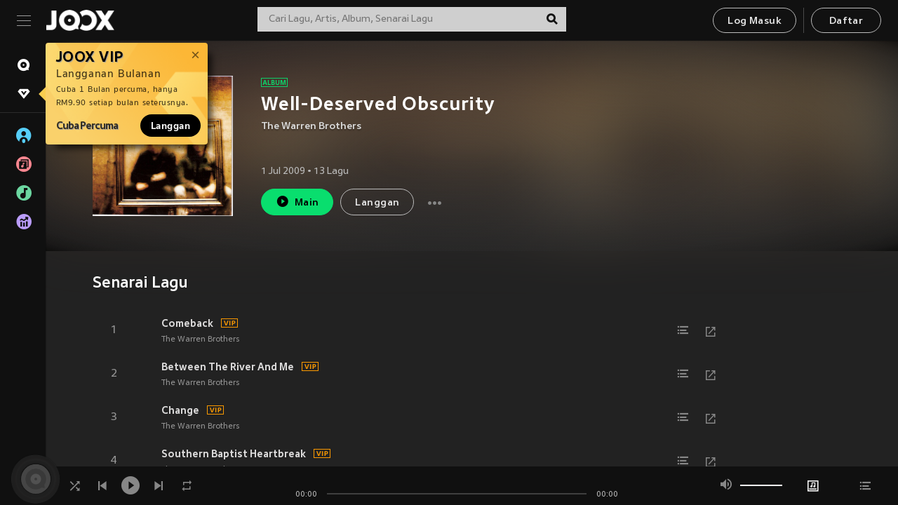

--- FILE ---
content_type: text/html; charset=utf-8
request_url: https://www.joox.com/my-ms/album/gTdBTJWi6r81EIIp88+reQ==
body_size: 21248
content:
<!DOCTYPE html><html lang="ms" class="isDesktop"><head><title data-react-helmet="true">JOOX</title><link rel="dns-prefetch" href="https://static.joox.com"/><meta name="robots" content="index,follow"/><meta property="fb:app_id" content="715832828503252"/><meta name="google-site-verification" content="AFxvaw4pL_JpI891g48WyjxZb-IMT32Om60HDmp4H3Q"/><meta name="google-site-verification" content="jEa1xJzY2NY70h_234p8CWtoANSbSPR6kP_ALJ8PGBM"/><meta data-react-helmet="true" property="og:restrictions:country:allowed" content="CN"/><meta data-react-helmet="true" property="og:restrictions:country:allowed" content="TH"/><meta data-react-helmet="true" property="og:restrictions:country:allowed" content="MY"/><meta data-react-helmet="true" property="og:restrictions:country:allowed" content="IN"/><meta data-react-helmet="true" property="og:restrictions:country:allowed" content="ID"/><meta data-react-helmet="true" property="og:restrictions:country:allowed" content="HK"/><meta data-react-helmet="true" property="og:restrictions:country:allowed" content="TW"/><meta data-react-helmet="true" property="og:restrictions:country:allowed" content="MO"/><meta data-react-helmet="true" property="og:restrictions:country:allowed" content="SA"/><meta data-react-helmet="true" property="og:image" content="https://cache.api.joox.com/img/share/aHR0cHM6Ly9pbWFnZS5qb294LmNvbS9KT09YY292ZXIvMC8xODNmYzQ3NDAzY2FhZTgyLzEwMDAuanBn/0.jpg"/><meta data-react-helmet="true" property="og:title" content="JOOX"/><meta data-react-helmet="true" name="twitter:card" content="summary"/><meta data-react-helmet="true" name="twitter:site" content="@JOOXMY"/><meta data-react-helmet="true" name="twitter:creator" content="@JOOXMY"/><meta data-react-helmet="true" name="apple-mobile-web-app-title" content="JOOX"/><meta data-react-helmet="true" name="apple-mobile-web-app-status-bar-style" content="black"/><meta data-react-helmet="true" property="og:url" content="https://www.joox.com/my/album/gTdBTJWi6r81EIIp88+reQ=="/><meta data-react-helmet="true" property="al:android:app_name" content="JOOX"/><meta data-react-helmet="true" property="al:android:package" content="com.tencent.ibg.joox"/><meta data-react-helmet="true" property="al:android:url" content="wemusic://www.joox.com?page=album&amp;name=&amp;adtag=&amp;id=2046833&amp;title=Well-Deserved%20Obscurity&amp;from=html5page&amp;platform=other&amp;h_channel_main=facebook&amp;h_page_type=album&amp;h_activity_id=gTdBTJWi6r81EIIp88%2BreQ%3D%3D"/><meta data-react-helmet="true" property="al:ios:app_name" content="JOOX"/><meta data-react-helmet="true" property="al:ios:app_store_id" content="914406371"/><meta data-react-helmet="true" property="al:ios:url" content="wemusic://www.joox.com?page=album&amp;id=2046833&amp;title=Well-Deserved%20Obscurity&amp;h_channel_main=facebook&amp;h_page_type=album&amp;h_activity_id=gTdBTJWi6r81EIIp88%2BreQ%3D%3D"/><meta data-react-helmet="true" property="og:type" content="album"/><link rel="manifest" href="https://static.joox.com/pc/prod/static/manifest_v1.json"/><link rel="shortcut icon" href="https://static.joox.com/pc/prod/static/favicon.ico"/><link rel="icon" sizes="192x192" href="https://static.joox.com/pc/prod/static/di/icons/icon-192x192.png"/><meta name="mobile-web-app-capable" content="yes"/><meta name="theme-color" content="#222222"/><link data-react-helmet="true" rel="canonical" href="https://www.joox.com/my-ms/album/gTdBTJWi6r81EIIp88+reQ=="/><link data-react-helmet="true" rel="alternate" href="android-app://com.tencent.ibg.joox/wemusic/www.joox.com?page=album&amp;id=2046833&amp;title=Well-Deserved Obscurity&amp;h_channel_main=appIndexing&amp;h_page_type=album"/><link data-react-helmet="true" rel="alternate" href="https://www.joox.com/my-ms/album/gTdBTJWi6r81EIIp88+reQ==" hrefLang="x-default"/><link data-react-helmet="true" rel="alternate" href="https://www.joox.com/hk/album/gTdBTJWi6r81EIIp88+reQ==" hrefLang="zh-HK"/><link data-react-helmet="true" rel="alternate" href="https://www.joox.com/my-zh_cn/album/gTdBTJWi6r81EIIp88+reQ==" hrefLang="zh-MY"/><link data-react-helmet="true" rel="alternate" href="https://www.joox.com/my-en/album/gTdBTJWi6r81EIIp88+reQ==" hrefLang="en-MY"/><link data-react-helmet="true" rel="alternate" href="https://www.joox.com/my-ms/album/gTdBTJWi6r81EIIp88+reQ==" hrefLang="ms-MY"/><link data-react-helmet="true" rel="alternate" href="https://www.joox.com/id/album/gTdBTJWi6r81EIIp88+reQ==" hrefLang="id"/><link data-react-helmet="true" rel="alternate" href="https://www.joox.com/th/album/gTdBTJWi6r81EIIp88+reQ==" hrefLang="th"/><link data-react-helmet="true" rel="alternate" href="https://www.joox.com/mo/album/gTdBTJWi6r81EIIp88+reQ==" hrefLang="zh-MO"/><link data-react-helmet="true" rel="apple-touch-icon" sizes="192x192" href="https://static.joox.com/pc/prod/static/di/icons/icon-192x192.png"/><link data-react-helmet="true" rel="apple-touch-icon" sizes="512x512" href="https://static.joox.com/pc/prod/static/di/icons/icon-512x512.png"/><link data-react-helmet="true" rel="apple-touch-startup-image" href="https://static.joox.com/pc/prod/static/di/icons/icon-192x192.png"/><link data-react-helmet="true" rel="apple-touch-startup-image" href="https://static.joox.com/pc/prod/static/di/icons/icon-512x512.png" media="(device-width: 414px) and (device-height: 896px) and (-webkit-device-pixel-ratio: 3)"/><link data-react-helmet="true" rel="apple-touch-startup-image" href="https://static.joox.com/pc/prod/static/di/icons/icon-512x512.png" media="(device-width: 414px) and (device-height: 896px) and (-webkit-device-pixel-ratio: 2)"/><link data-react-helmet="true" rel="apple-touch-startup-image" href="https://static.joox.com/pc/prod/static/di/icons/icon-512x512.png" media="(device-width: 375px) and (device-height: 812px) and (-webkit-device-pixel-ratio: 3)"/><link data-react-helmet="true" rel="apple-touch-startup-image" href="https://static.joox.com/pc/prod/static/di/icons/icon-512x512.png" media="(device-width: 414px) and (device-height: 736px) and (-webkit-device-pixel-ratio: 3)"/><link data-react-helmet="true" rel="apple-touch-startup-image" href="https://static.joox.com/pc/prod/static/di/icons/icon-512x512.png" media="(device-width: 375px) and (device-height: 667px) and (-webkit-device-pixel-ratio: 2)"/><link data-react-helmet="true" rel="apple-touch-startup-image" href="https://static.joox.com/pc/prod/static/di/icons/icon-512x512.png" media="(device-width: 1024px) and (device-height: 1366px) and (-webkit-device-pixel-ratio: 2)"/><link data-react-helmet="true" rel="apple-touch-startup-image" href="https://static.joox.com/pc/prod/static/di/icons/icon-512x512.png" media="(device-width: 834px) and (device-height: 1194px) and (-webkit-device-pixel-ratio: 2)"/><link data-react-helmet="true" rel="apple-touch-startup-image" href="https://static.joox.com/pc/prod/static/di/icons/icon-512x512.png" media="(device-width: 834px) and (device-height: 1112px) and (-webkit-device-pixel-ratio: 2)"/><link data-react-helmet="true" rel="apple-touch-startup-image" href="https://static.joox.com/pc/prod/static/di/icons/icon-512x512.png" media="(device-width: 768px) and (device-height: 1024px) and (-webkit-device-pixel-ratio: 2)"/><link data-react-helmet="true" rel="preload" as="image" href="https://image.joox.com/JOOXcover/0/183fc47403caae82/300"/><style id="__jsx-2561151309">@font-face{font-family:'jooxInter';src:url(https://static.joox.com/pc/prod/static/fo/jooxInter-v130.eot);src:url(https://static.joox.com/pc/prod/static/fo/jooxInter-v130.eot) format('embedded-opentype'), url(https://static.joox.com/pc/prod/static/fo/jooxInter-v130.ttf) format('truetype'), url(https://static.joox.com/pc/prod/static/fo/jooxInter-v130.woff) format('woff'), url(https://static.joox.com/pc/prod/static/fo/jooxInter-v130.svg) format('svg');font-weight:normal;font-style:normal;font-display:block;}@font-face{font-family:'JOOX';src:url(https://static.joox.com/pc/prod/static/fo/JOOX.woff2) format('woff2'), url(https://static.joox.com/pc/prod/static/fo/JOOX.woff) format('woff');font-weight:400;font-style:normal;font-display:swap;}@font-face{font-family:'JOOX';src:url(https://static.joox.com/pc/prod/static/fo/JOOX-Medium.woff2) format('woff2'), url(https://static.joox.com/pc/prod/static/fo/JOOX-Medium.woff) format('woff');font-weight:500;font-style:bold;font-display:swap;}@font-face{font-family:'JOOX';src:url(https://static.joox.com/pc/prod/static/fo/JOOX-Bold.woff2) format('woff2'), url(https://static.joox.com/pc/prod/static/fo/JOOX-Bold.woff) format('woff');font-weight:700;font-style:bolder;font-display:swap;}@font-face{font-family:'JOOX-Brand';src:url(https://static.joox.com/pc/prod/static/fo/JOOX-Brand-Bold.woff2) format('woff2'), url(https://static.joox.com/pc/prod/static/fo/JOOX-Brand-Bold.woff) format('woff');font-weight:700;font-style:bolder;font-display:swap;}@font-face{font-family:'JOOX-Brand';src:url(https://static.joox.com/pc/prod/static/fo/JOOX-Brand-Regular.woff2) format('woff2'), url(https://static.joox.com/pc/prod/static/fo/JOOX-Brand-Regular.woff) format('woff');font-weight:400;font-style:normal;font-display:swap;}@font-face{font-family:'Pyidaungsu';src:url(https://static.joox.com/pc/prod/static/fo/Pyidaungsu-Regular.woff2) format('woff2'), url(https://static.joox.com/pc/prod/static/fo/Pyidaungsu-Regular.woff) format('woff');font-weight:400;font-style:normal;font-display:swap;}@font-face{font-family:'Pyidaungsu';src:url(https://static.joox.com/pc/prod/static/fo/Pyidaungsu-Bold.woff2) format('woff2'), url(https://static.joox.com/pc/prod/static/fo/Pyidaungsu-Bold.woff) format('woff');font-weight:700;font-style:bold;font-display:swap;}@font-face{font-family:Sukhumvit;src:url(https://static.joox.com/pc/prod/static/fo/sukhumvitreg.eot);src:url(https://static.joox.com/pc/prod/static/fo/sukhumvitreg.eot?) format('embedded-opentype'), url(https://static.joox.com/pc/prod/static/fo/sukhumvitreg.woff) format('woff'), url(https://static.joox.com/pc/prod/static/fo/sukhumvitreg.ttf) format('truetype'), url(https://static.joox.com/pc/prod/static/fo/sukhumvitreg.svg#svgFontName) format('svg');font-weight:400;font-style:normal;font-display:swap;}@font-face{font-family:Sukhumvit;src:url(https://static.joox.com/pc/prod/static/fo/sukhumvitbld.eot);src:url(https://static.joox.com/pc/prod/static/fo/sukhumvitbld.eot?) format('embedded-opentype'), url(https://static.joox.com/pc/prod/static/fo/sukhumvitbld.woff) format('woff'), url(https://static.joox.com/pc/prod/static/fo/sukhumvitbld.ttf) format('truetype'), url(https://static.joox.com/pc/prod/static/fo/sukhumvitbld.svg#svgFontName) format('svg');font-weight:700;font-style:normal;font-display:swap;}@font-face{font-family:'JOOXPlayer';src:url(https://static.joox.com/pc/prod/static/fo/JOOX.woff2) format('woff2'), url(https://static.joox.com/pc/prod/static/fo/JOOX.woff) format('woff');font-weight:400;font-style:normal;font-display:swap;}@font-face{font-family:'JOOXPlayer';src:url(https://static.joox.com/pc/prod/static/fo/JOOX-Medium.woff2) format('woff2'), url(https://static.joox.com/pc/prod/static/fo/JOOX-Medium.woff) format('woff');font-weight:500;font-style:bold;font-display:swap;}@font-face{font-family:'JOOXPlayer';src:url(https://static.joox.com/pc/prod/static/fo/JOOX-Bold.woff2) format('woff2'), url(https://static.joox.com/pc/prod/static/fo/JOOX-Bold.woff) format('woff');font-weight:700;font-style:bolder;font-display:swap;}@font-face{font-family:'jooxPlayerIcon';src:url(https://static.joox.com/pc/prod/static/fo/jooxPlayer.woff2) format('woff2'), url(https://static.joox.com/pc/prod/static/fo/jooxPlayer.woff) format('woff');font-weight:normal;font-style:normal;font-display:block;}@font-face{font-family:'JOOXPlayerSukhumvit';src:url(https://static.joox.com/pc/prod/static/fo/sukhumvitreg.woff2) format('woff2'), url(https://static.joox.com/pc/prod/static/fo/sukhumvitreg.woff) format('woff');font-weight:400;font-style:normal;}@font-face{font-family:'JOOXPlayerSukhumvit';src:url(https://static.joox.com/pc/prod/static/fo/sukhumvitbld.woff2) format('woff2'), url(https://static.joox.com/pc/prod/static/fo/sukhumvitbld.woff) format('woff');font-weight:700;font-style:normal;}.icon{font-family:'jooxInter' !important;speak:none;font-style:normal;font-weight:normal;font-variant:normal;text-transform:none;line-height:1;-webkit-font-smoothing:antialiased;-moz-osx-font-smoothing:grayscale;}</style><style id="__jsx-2865570372">#nprogress{pointer-events:none;}#nprogress .bar{background:#00ff77;position:fixed;z-index:9999;top:0;left:0;width:100%;height:2px;}#nprogress .peg{display:block;position:absolute;right:0;width:100px;height:100%;box-shadow:0 0 10px #29d,0 0 5px #29d;opacity:1;-webkit-transform:rotate(3deg) translate(0px,-4px);-ms-transform:rotate(3deg) translate(0px,-4px);-webkit-transform:rotate(3deg) translate(0px,-4px);-ms-transform:rotate(3deg) translate(0px,-4px);transform:rotate(3deg) translate(0px,-4px);}#nprogress .spinner{display:block;position:fixed;z-index:9999;top:15px;right:15px;}#nprogress .spinner-icon{width:18px;height:18px;box-sizing:border-box;border:solid 2px transparent;border-top-color:#29d;border-left-color:#29d;border-radius:50%;-webkit-animation:nprogress-spinner 400ms linear infinite;-webkit-animation:nprogress-spinner 400ms linear infinite;animation:nprogress-spinner 400ms linear infinite;}.nprogress-custom-parent{overflow:hidden;position:relative;}.nprogress-custom-parent #nprogress .spinner,.nprogress-custom-parent #nprogress .bar{position:absolute;}@-webkit-keyframes nprogress-spinner{0%{-webkit-transform:rotate(0deg);}100%{-webkit-transform:rotate(360deg);}}@-webkit-keyframes nprogress-spinner{0%{-webkit-transform:rotate(0deg);-ms-transform:rotate(0deg);transform:rotate(0deg);}100%{-webkit-transform:rotate(360deg);-ms-transform:rotate(360deg);transform:rotate(360deg);}}@keyframes nprogress-spinner{0%{-webkit-transform:rotate(0deg);-ms-transform:rotate(0deg);transform:rotate(0deg);}100%{-webkit-transform:rotate(360deg);-ms-transform:rotate(360deg);transform:rotate(360deg);}}</style><style id="__jsx-2288571016">.TopSnackBar.jsx-2288571016{width:100%;}.TopSnackBar-active.jsx-2288571016{-webkit-transition:all 400ms cubic-bezier(0.4,0,0.6,1);transition:all 400ms cubic-bezier(0.4,0,0.6,1);}.TopSnackBar-enter.jsx-2288571016{opacity:0.5;-webkit-transform:translate3d(calc(100% + 568px),0,0);-ms-transform:translate3d(calc(100% + 568px),0,0);transform:translate3d(calc(100% + 568px),0,0);}</style><style id="__jsx-2210511138">.Search.jsx-2210511138{position:relative;max-width:440px;width:100%;margin:0 20px;}.inputSearch.jsx-2210511138{background:rgba(255,255,255,0.8);display:block;height:35px;width:100%;border:0;padding:0 55px 0 15px;padding-right:40px;font-size: 0.875rem ;;color:#4a4a4a;text-align:left;outline:none;position:relative;border:1px solid rgba(255,255,255,0.1);}.inputSearch.jsx-2210511138:focus{outline:none;border:1px solid #09de6e;}.btnSearch.jsx-2210511138{display:block;background:transparent;position:absolute;border:0;top:-1px;right:0;width:40px;height:35px;outline:none;padding:2px 0 0;color:#111111;text-align:center;line-height:30px;;}.icon.jsx-2210511138{font-size: 1.25rem ;;vertical-align:middle;}.btnLogin > div{margin-left:6px;}.autoSuggest.jsx-2210511138{display:block;font-size: 0.8125rem ;;background-color:#000;box-shadow:0 6px 9px 0 rgba(0,0,0,0.5);width:100%;height:380px;position:absolute;top:35px;z-index:10;}</style><style id="__jsx-436437380">.scrollarea-content{margin:0;padding:0;overflow:hidden;position:relative;}.scrollarea-content:focus{outline:0;}.scrollarea{position:relative;overflow:hidden;}.scrollarea .scrollbar-container{position:absolute;background:none;opacity:0;z-index:0;-webkit-transition:opacity 200ms ease;transition:opacity 200ms ease;}.scrollarea .scrollbar-container.vertical{width:8px;height:100%;right:0;top:0;background-color:transparent;opacity:0;padding:0;z-index:10;}.scrollarea .scrollbar-container.vertical .scrollbar{width:6px;height:20px;background:#333333;margin-left:0;border-radius:8px;}.scrollarea:hover .scrollbar-container{opacity:1;}</style><style id="__jsx-2607319108">.MainBtnWrap.jsx-2607319108{display:inline-block;}.mainButton.jsx-2607319108{display:inline-block;background:#09de6e;font-size: 0.875rem ;;color:#000;font-weight:500;line-height:1.8;-webkit-letter-spacing:0.41px;-moz-letter-spacing:0.41px;-ms-letter-spacing:0.41px;letter-spacing:0.41px;text-align:center;min-width:100px;height:38px;border:1px solid #09de6e;border-radius:20px;padding:7px 20px 5px;cursor:pointer;outline:none;-webkit-transition:all 0.35s;transition:all 0.35s;white-space:pre;}.isMobile .mainButton.jsx-2607319108{font-size: 1rem ;;height:40px;padding:4px 20px;line-height:33px;}.isDesktop .mainButton.jsx-2607319108:hover{background:#53e89a;border-color:#53e89a;}.secondary.jsx-2607319108{background:transparent;border-color:#bcbcbc;color:#e5e5e5;}.isDesktop .mainButton.secondary.jsx-2607319108:hover{background:#fff;border-color:#fff;color:#000;}.isMobile .mainButton.secondary.jsx-2607319108{line-height:34px;}.isMobile .mainButton.secondary.active.jsx-2607319108{border-color:#fff;color:#fff;}.tertiary.jsx-2607319108{background:#fff;border-color:#fff;color:#000;}.isDesktop .mainButton.tertiary.jsx-2607319108:hover{background:transparent;border-color:#fff;color:#e5e5e5;}.isMobile .mainButton.tertiary.jsx-2607319108{line-height:34px;}.isMobile .mainButton.tertiary.active.jsx-2607319108{background:#fff;border-color:#fff;color:#000;}.warning.jsx-2607319108{border-color:#f00;background:#f00;}.isDesktop .mainButton.warning.jsx-2607319108:hover{background:#b30000;border-color:#b30000;}.mainButton.loading.jsx-2607319108{pointer-events:none;color:#555;}.mainButton.jsx-2607319108 .icon{font-size: 1.4em ;;vertical-align:middle;position:relative;top:-2px;margin-right:3px;}.mainButton.jsx-2607319108 .icon--download{top:0;margin-right:3px;}.isMobile .mainButton.jsx-2607319108 .icon{font-size: 1.2em ;;}.mainButton[disabled].jsx-2607319108,.mainButton[disabled].jsx-2607319108:hover{background:#9e9e9e !important;cursor:default !important;border-color:#bcbcbc !important;}.isMobile .mainButton.jsx-2607319108 img{position:relative;top:-1px;}.isDesktop .MainBtnWrap.jsx-2607319108 img{text-align:center;width:30px;position:relative;top:-1px;margin-left:5px;}.mainLayoutSize.jsx-2607319108{height:36px;line-height:1.75;}</style><style id="__jsx-2200604574">.btnClose.jsx-2200604574{position:absolute;right:10px;top:10px;background:transparent;border:0;outline:0;color:#a6a6a6;cursor:pointer;font-size: 1.3em ;;padding:0;}.btnClose.jsx-2200604574:hover{color:#fff;}</style><style id="__jsx-2151956263">.MainHeader.jsx-2151956263{background-color:#111111;box-shadow:0 1px 1px 0 rgba(0,0,0,0.2);height:58px;padding:10px 24px;display:-webkit-box;display:-webkit-flex;display:-ms-flexbox;display:flex;-webkit-flex-direction:row;-ms-flex-direction:row;flex-direction:row;-webkit-box-pack:justify;-webkit-justify-content:space-between;-ms-flex-pack:justify;justify-content:space-between;}.MainHeader.jsx-2151956263>div.jsx-2151956263{display:-webkit-box;display:-webkit-flex;display:-ms-flexbox;display:flex;-webkit-align-items:center;-webkit-box-align:center;-ms-flex-align:center;align-items:center;}.logo.jsx-2151956263 a.jsx-2151956263{display:block;height:100%;}.logo.jsx-2151956263{display:block;width:100px;height:30px;background-image:url(https://static.joox.com/pc/prod/static/di/MainHeader/joox-logo01.png);background-repeat:no-repeat;background-size:contain;background-position:center;}.logo.jsx-2151956263 span.jsx-2151956263{display:block;
    text-indent: 1000em;
    white-space: nowrap;
    overflow: hidden;
  ;}.btnMenu.jsx-2151956263{background:transparent;border:0;position:relative;display:block;width:20px;height:15px;margin-right:20px;padding:0;position:relative;top:0;outline:none;cursor:pointer;}@media (max-width:1399px){.btnMenu.btnMenuLg.jsx-2151956263{display:none;}}@media (min-width:1400px){.btnMenu.btnMenuSm.jsx-2151956263{display:none;}}.onPress.jsx-2151956263{-webkit-transform:translate3d(0,0,0);-ms-transform:translate3d(0,0,0);transform:translate3d(0,0,0);}.onPress.jsx-2151956263:after{content:'';display:block;position:absolute;width:100%;height:100%;top:0;left:0;pointer-events:none;background-image:radial-gradient( circle, #fff 10%, transparent 10.01% );background-repeat:no-repeat;background-position:50%;-webkit-transform:scale(14,14);-ms-transform:scale(14,14);transform:scale(14,14);opacity:0;-webkit-transition:-webkit-transform 0.3s, opacity 1s;-webkit-transition:transform 0.3s, opacity 1s;transition:transform 0.3s, opacity 1s;}.onPress.jsx-2151956263:active.jsx-2151956263:after{-webkit-transform:scale(0,0);-ms-transform:scale(0,0);transform:scale(0,0);opacity:0.15;-webkit-transition:0s;transition:0s;}.btnMenu.jsx-2151956263>span.jsx-2151956263{background:#9b9b9b;display:block;position:absolute;z-index:2;width:20px;height:1px;-webkit-transition:0.4s;transition:0.4s;}.btnMenu.jsx-2151956263 .one.jsx-2151956263{top:0;}.btnMenu.jsx-2151956263 .two.jsx-2151956263{top:7px;}.btnMenu.jsx-2151956263 .three.jsx-2151956263{top:14px;}.user.jsx-2151956263{position:relative;border-left:1px solid #4a4a4a;padding-left:20px;padding-right:45px;max-width:220px;width:100%;margin-left:10px;}@media (max-width:600px){.user.jsx-2151956263{max-width:100%;}}.user.jsx-2151956263 a.jsx-2151956263{display:block;color:#bcbcbc;}.user.jsx-2151956263 a.jsx-2151956263:hover{color:#fff;}.avatarWrap.jsx-2151956263{cursor:pointer;}.user.jsx-2151956263 .rezyImageFrame{width:32px;height:32px;display:inline-block;vertical-align:middle;margin-right:10px;}.user.jsx-2151956263 .avatar{width:32px;height:32px;display:inline-block;border-radius:50%;min-width:32px;}.user.jsx-2151956263 img.status.jsx-2151956263{position:absolute;right:52px;top:16px;}.name.jsx-2151956263{display:inline-block;
    white-space: nowrap;
    overflow: hidden;
    text-overflow: ellipsis;
  ;max-width:80px;margin-right:5px;vertical-align:middle;line-height:38px;}@media (max-width:600px){.avatar.jsx-2151956263{display:none;}.user.jsx-2151956263 .rezyImageFrame{display:none;}}.status.jsx-2151956263{max-width:20px;vertical-align:middle;}.user.jsx-2151956263 img.status.vvip.jsx-2151956263{top:10px;}.btnUserCollapsed.jsx-2151956263{font-size: 0.9375rem ;;display:inline-block;background:transparent;color:#fff;line-height:0;border:0;outline:none;cursor:pointer;padding:12px 15px;position:absolute;top:0;right:0;}.nav.jsx-2151956263{margin-left:15px;}.btnLogin.jsx-2151956263 small.jsx-2151956263{font-size: 1em ;;margin:0 10px;}.btnLogin.jsx-2151956263 .MainBtnWrap + .MainBtnWrap{border-left:1px solid #4a4a4a;padding-left:10px;margin-left:10px;}.btnLogin.jsx-2151956263 .registerBtn{border:none;padding:unset;}.btnLogin.jsx-2151956263 a.jsx-2151956263{-webkit-text-decoration:underline;text-decoration:underline;display:inline-block;}.NewYear2021 .MainHeader.jsx-2151956263{background-image:url(https://static.joox.com/pc/prod/static/di/theme/newyear2021/img_desktop.jpg);background-repeat:no-repeat;background-position:center;}.MainHeader.jsx-2151956263 .btn--upload{margin-right:12px;padding:7px 12px 5px;display:-webkit-inline-box;display:-webkit-inline-flex;display:-ms-inline-flexbox;display:inline-flex;-webkit-align-items:center;-webkit-box-align:center;-ms-flex-align:center;align-items:center;}.MainHeader.jsx-2151956263 .btn--upload .icon--add-to-queue{font-size:1.1em;top:-2px;}.MainHeader.jsx-2151956263 .btn--download{padding:7px 12px 5px;border-color:#09de6e;color:#09de6e;margin-left:12px;}.MainHeader.jsx-2151956263 .btn--download .icon--add-to-queue{font-size:1em;top:-1px;left:-1px;}</style><style id="__jsx-3495596807">button.useApp.useApp.jsx-3495596807{background-color:#09de6e;font-size: 0.8125rem ;;color:#111;font-weight:600;text-transform:uppercase;text-align:center;line-height:1.8;width:auto;height:28px;padding:0 12px;border-radius:20px;position:relative;top:50%;right:8px;-webkit-transform:translateY(-50%);-ms-transform:translateY(-50%);transform:translateY(-50%);-webkit-animation:bgEffect-jsx-3495596807 1.8s ease-in-out infinite;animation:bgEffect-jsx-3495596807 1.8s ease-in-out infinite;}.MainBtnWrap .useApp{background-color:#09de6e;color:#111;-webkit-animation:bgEffect-jsx-3495596807 1.8s ease-in-out infinite;animation:bgEffect-jsx-3495596807 1.8s ease-in-out infinite;}@-webkit-keyframes bgEffect-jsx-3495596807{0%,100%{background:rgba(69,222,110,0.9);box-shadow:0 0 0 #09de6e;}50%{background:rgba(69,222,110,1);text-shadow:1px 1px 3px rgba(255,255,255,0.8), -1px -1px 3px rgba(255,255,255,0.8);box-shadow:0 0 6px 1px #09de6e;}}@keyframes bgEffect-jsx-3495596807{0%,100%{background:rgba(69,222,110,0.9);box-shadow:0 0 0 #09de6e;}50%{background:rgba(69,222,110,1);text-shadow:1px 1px 3px rgba(255,255,255,0.8), -1px -1px 3px rgba(255,255,255,0.8);box-shadow:0 0 6px 1px #09de6e;}}</style><style id="__jsx-2658589646">.NavItems.jsx-2658589646{display:block;position:relative;margin:10px 0;}.NavItems.jsx-2658589646 a.jsx-2658589646{display:block;position:relative;font-size: 0.875rem ;;font-weight:700;-webkit-letter-spacing:0.35px;-moz-letter-spacing:0.35px;-ms-letter-spacing:0.35px;letter-spacing:0.35px;text-transform:uppercase;color:#fff;width:100%;z-index:5;padding:8px 0 4px 35px;min-height:31px;line-height:1.2;}.NavItems.jsx-2658589646:hover a.jsx-2658589646,.NavItems.active.jsx-2658589646 a.jsx-2658589646{color:#09de6e;}.NavItems.jsx-2658589646:hover.jsx-2658589646::before,.NavItems.active.jsx-2658589646::before{content:'';width:3px;height:22px;background:#09de6e;position:absolute;top:4px;left:-22px;z-index:2;-webkit-transition:background .2s;transition:background .2s;}.icon.jsx-2658589646{font-size: 1.7em ;;position:absolute;left:0;top:3px;}.NavItems.jsx-2658589646 a.jsx-2658589646:hover .title.jsx-2658589646{display:block;}.title.jsx-2658589646{display:none;position:absolute;left:34px;top:2px;background-color:#ffffff;border-radius:1px;height:25px;opacity:0.8;padding:2px 7px;line-height:25px;color:#000;white-space:nowrap;}.showTooltip.jsx-2658589646 .NavItems.user.jsx-2658589646 a.jsx-2658589646 .title.jsx-2658589646,.showTooltip.jsx-2658589646 .NavItems.vip.jsx-2658589646 a.jsx-2658589646 .title.jsx-2658589646{display:none;}</style><style id="__jsx-1863094431">.BrowseTitle.jsx-1863094431{font-size: 0.75rem ;;font-weight:500;line-height:2.1;color:#bcbcbc;}.BrowseItems.jsx-1863094431{position:relative;display:-webkit-box;display:-webkit-flex;display:-ms-flexbox;display:flex;margin:17px 0;-webkit-flex-direction:column;-ms-flex-direction:column;flex-direction:column;}.BrowseItems.isMinified.jsx-1863094431:first-child{margin-top:10px;}.BrowseItems.jsx-1863094431 a.jsx-1863094431{position:relative;z-index:5;display:-webkit-box;display:-webkit-flex;display:-ms-flexbox;display:flex;-webkit-align-items:center;-webkit-box-align:center;-ms-flex-align:center;align-items:center;position:relative;color:#bcbcbc;-webkit-transition:color .2s;transition:color .2s;}.BrowseItems.jsx-1863094431 .icon.jsx-1863094431{font-size: 1.875rem ;;width:24px;height:24px;margin-right:15px;display:-webkit-box;display:-webkit-flex;display:-ms-flexbox;display:flex;-webkit-align-items:center;-webkit-box-align:center;-ms-flex-align:center;align-items:center;-webkit-box-pack:center;-webkit-justify-content:center;-ms-flex-pack:center;justify-content:center;}.BrowseItems.jsx-1863094431 .Artists.jsx-1863094431:before{color:#56cef8;}.BrowseItems.jsx-1863094431 .Albums.jsx-1863094431:before{color:#fd8791;}.BrowseItems.jsx-1863094431 .Playlists.jsx-1863094431:before{color:#6cd7a1;}.BrowseItems.jsx-1863094431 .Charts.jsx-1863094431:before{color:#ba9cfc;}.BrowseItems.jsx-1863094431 .Radio.jsx-1863094431:before{color:#fec18c;}.BrowseItems.jsx-1863094431 .Video.jsx-1863094431:before{color:#ef3c5a;}.BrowseItems.jsx-1863094431 .MusicColumn.jsx-1863094431{background-color:#646464;font-size: 0.75rem ;;}.BrowseItems.jsx-1863094431 .icon.jsx-1863094431:before{display:block;font-style:normal !important;}.name.jsx-1863094431{font-size: 0.875rem ;;line-height:1.4;margin-top:1px;}.isMinified.jsx-1863094431 .name.jsx-1863094431{display:none;position:absolute;left:34px;top:0;background-color:#ffffff;border-radius:1px;height:25px;opacity:0.8;padding:2px 7px;line-height:25px;color:#000;white-space:nowrap;}.BrowseItems.isMinified.jsx-1863094431 a.jsx-1863094431:hover .name.jsx-1863094431{display:block;}.BrowseItems.jsx-1863094431:hover a.jsx-1863094431,.BrowseItems.active.jsx-1863094431 a.jsx-1863094431{color:#09de6e;position:relative;}.BrowseItems.jsx-1863094431:hover.jsx-1863094431::before,.BrowseItems.active.jsx-1863094431::before{content:'';width:3px;height:22px;background:#09de6e;position:absolute;top:1px;left:-22px;z-index:2;-webkit-transition:background .2s;transition:background .2s;}</style><style id="__jsx-289687628">button.jsx-289687628{background:transparent;border:0;outline:0;padding:0;color:#bcbcbc;display:block;width:100%;cursor:pointer;text-align:left;position:relative;}.isMobile button.jsx-289687628{color:#fff;}button.jsx-289687628:focus{outline:none;border:none;}a.jsx-289687628{position:relative;display:block;cursor:pointer;}.isMobile a.jsx-289687628{color:#fff;height:40px;line-height:40px;}.isDesktop a.jsx-289687628:hover{color:#fff;}.lang.jsx-289687628 i.jsx-289687628,button.jsx-289687628 i.jsx-289687628{position:absolute;right:0;-webkit-transition:all 0.5s;transition:all 0.5s;}li.jsx-289687628 .lang.jsx-289687628 i.jsx-289687628{top:4px;}.isMobile a.jsx-289687628 i.jsx-289687628,.isMobile button.jsx-289687628 i.jsx-289687628{top:1px;}.isMobile li.jsx-289687628 .current.jsx-289687628 i.jsx-289687628{top:10px;}button.current.jsx-289687628{cursor:default;}.collapsed.jsx-289687628{-webkit-transform:rotate(180deg);-ms-transform:rotate(180deg);transform:rotate(180deg);}.lang.jsx-289687628{font-size: 0.8125rem ;;}.lang.jsx-289687628 i.jsx-289687628{display:none;font-size: 1.2em ;;}.current.jsx-289687628 i.jsx-289687628{display:block;}span.jsx-289687628{float:right;}.isDesktop .current.jsx-289687628:hover{color:#53e89a;-webkit-transition:color .2s;transition:color .2s;}.current.jsx-289687628,.isMobile .current.jsx-289687628{color:#09de6e;}.isMobile .current.jsx-289687628{margin-right:25px;}ul.jsx-289687628{position:relative;background:#000;padding:15px 20px 5px 35px;width:calc(100% + 45px);left:-25px;right:-25px;margin-top:10px;}.isMobile ul.jsx-289687628{margin-top:5px;}li.jsx-289687628{margin-bottom:10px;}</style><style id="__jsx-3398449099">.AboutJoox.jsx-3398449099{color:#ccc;margin:15px 0;-webkit-transition:color .2s;transition:color .2s;}.About.jsx-3398449099{font-size: 0.875rem ;;line-height:2;}.About.jsx-3398449099 .Items.jsx-3398449099{margin:10px 0;}.About.jsx-3398449099 .Items.jsx-3398449099 a.jsx-3398449099{color:#bcbcbc;cursor:pointer;}.About.jsx-3398449099 .Items.jsx-3398449099 .Ln.jsx-3398449099{float:right;color:#09de6e;}.About.jsx-3398449099 .Items.jsx-3398449099:hover,.About.jsx-3398449099 .Items.jsx-3398449099 a.jsx-3398449099:hover{color:#fff;}.Social.jsx-3398449099{margin-top:20px;}.Social.jsx-3398449099 .Items.jsx-3398449099{font-size: 1.375rem ;;color:#bcbcbc;margin-right:16px;-webkit-transition:color .2s;transition:color .2s;}.Social.jsx-3398449099 .Items.jsx-3398449099:hover{color:#fff;}.Social.jsx-3398449099 .Items.jsx-3398449099 .icon--youtube.jsx-3398449099{font-size: 1.5rem ;;}</style><style id="__jsx-2041756047">.TermCopyright.jsx-2041756047{font-size: 0.75rem ;;color:#b5b5b5;line-height:1.6;}.TermCopyright.jsx-2041756047 a.jsx-2041756047{color:#959595;-webkit-transition:color .2s;transition:color .2s;}.Terms.jsx-2041756047{margin-bottom:15px;}.Terms.jsx-2041756047 a.jsx-2041756047{display:block;margin-right:10px;}.Terms.jsx-2041756047 a.jsx-2041756047:hover{color:#fff;}.Copyright.jsx-2041756047{margin-bottom:15px;}</style><style id="__jsx-2260554912">.CustomScrollbars{position:relative;width:100%;overflow:auto;}.CustomScrollbars::-webkit-scrollbar{width:6px;height:6px;}.CustomScrollbars::-webkit-scrollbar-track{background:rgba(0,0,0,0.1);border-radius:6px;}.CustomScrollbars::-webkit-scrollbar-thumb{background:#333333;border-radius:6px;}.CustomScrollbars::-webkit-scrollbar-thumb:hover{background:#555;}</style><style id="__jsx-751721742">.MainSidebar.jsx-751721742{width:220px;}.MainSidebar.jsx-751721742 .Box.jsx-751721742{padding:10px 20px 0 22px;border-bottom:1px solid rgba(151,151,151,0.2);margin-bottom:10px;}.MainSidebar.jsx-751721742 .Box.jsx-751721742:nth-last-child(1){border-bottom:0;}.smCollapsed .MainSidebar.jsx-751721742 .ScrollbarsCustom-Track{display:none;}</style><style id="__jsx-1025655564">.NavItems.jsx-1025655564{display:block;position:relative;margin:10px 0;}.NavItems.jsx-1025655564 a.jsx-1025655564{display:block;position:relative;font-size: 0.875rem ;;font-weight:700;-webkit-letter-spacing:0.35px;-moz-letter-spacing:0.35px;-ms-letter-spacing:0.35px;letter-spacing:0.35px;text-transform:uppercase;color:#fff;width:100%;z-index:5;padding:0;min-height:31px;line-height:1.2;}.NavItems.jsx-1025655564:hover a.jsx-1025655564,.NavItems.active.jsx-1025655564 a.jsx-1025655564{color:#09de6e;}.NavItems.jsx-1025655564:hover.jsx-1025655564::before,.NavItems.active.jsx-1025655564::before{content:'';width:3px;height:22px;background:#09de6e;position:absolute;top:4px;left:-22px;z-index:2;-webkit-transition:background .2s;transition:background .2s;}.icon.jsx-1025655564{font-size: 1.7em ;;position:absolute;left:0;top:3px;}.NavItems.jsx-1025655564 a.jsx-1025655564:hover .title.jsx-1025655564{display:block;}.title.jsx-1025655564{display:none;position:absolute;left:34px;top:2px;background-color:#ffffff;border-radius:1px;height:25px;opacity:0.8;padding:2px 7px;line-height:25px;color:#000;white-space:nowrap;}.showTooltip.jsx-1025655564 .NavItems.user.jsx-1025655564 a.jsx-1025655564 .title.jsx-1025655564,.showTooltip.jsx-1025655564 .NavItems.vip.jsx-1025655564 a.jsx-1025655564 .title.jsx-1025655564{display:none;}</style><style id="__jsx-280012110">.MiniSidebar.jsx-280012110{width:65px;}.MiniSidebar.jsx-280012110 .Box.jsx-280012110{padding:10px 0 0 22px;border-bottom:1px solid rgba(151,151,151,0.2);}.MiniSidebar.jsx-280012110 .Box.jsx-280012110:nth-last-child(1){border-bottom:0;}</style><style id="__jsx-341176200">.rezyImageFrame.jsx-341176200{font-size:0;height:100%;}</style><style id="__jsx-2882429582">.badge.jsx-2882429582 i.jsx-2882429582{font-size: 2.375rem ;;color:#09de6e;font-size: 2rem ;;margin-right:5px;position:relative;}.badge.jsx-2882429582 .icon--badge-album.jsx-2882429582{top:0;font-size: 2.375rem ;;}.badge.jsx-2882429582 .icon--badge-playlist.jsx-2882429582{top:-4px;font-size: 2.875rem ;;}.badge.jsx-2882429582 .icon--user-playlist.jsx-2882429582{top:-16px;font-size: 4.5rem ;;}.badge.jsx-2882429582 .icon--vip.jsx-2882429582{color:#ff9b01;font-size: 1.4375rem ;;top:-3.6px;}.isMobile .badge.jsx-2882429582 .icon--vip.jsx-2882429582{font-size: 1.625rem ;;top:0;}.badge.jsx-2882429582 .icon--recommended.jsx-2882429582{top:-22px;font-size: 5rem ;;}</style><style id="__jsx-489341288">button.jsx-489341288{color:#878787;background:transparent;outline:none;border:none;cursor:pointer;display:inline-block;padding:0;text-align:center;-webkit-transition:color .2s;transition:color .2s;width:40px;height:40px;position:relative;}button.jsx-489341288:hover{color:#fff;}button.nohover.jsx-489341288:hover{color:#878787;}button.jsx-489341288:disabled{cursor:default;}.active.jsx-489341288{color:#fff !important;}.active.jsx-489341288:disabled{color:#3f3f3f !important;}button.jsx-489341288:focus{outline:none;border:none;}i.jsx-489341288{font-size: 2em ;;vertical-align:middle;}button.jsx-489341288 .icon--pause1{color:#fff;}button.jsx-489341288:disabled{color:#3f3f3f;;}</style><style id="__jsx-2380132195">.BtnIconWrap.jsx-2380132195{display:inline-block;position:relative;}.moreBubble.jsx-2380132195{background:#fff;position:absolute;left: 0; top: 40px; width:195px;padding:15px;z-index:10;}.BtnIconWrap.jsx-2380132195 .icon--share{position:relative;top:2px;}</style><style id="__jsx-215821495">.TopSectionDetail.jsx-215821495{padding:10px 0;display:-webkit-box;display:-webkit-flex;display:-ms-flexbox;display:flex;position:relative;margin-bottom:50px;}.TopSectionDetail.gotBadge.jsx-215821495{padding:30px 0;}.TopSectionDetail.noSectionBg.jsx-215821495{margin-bottom:0;}.ImageColumn.jsx-215821495{-webkit-flex:0 0 200px;-ms-flex:0 0 200px;flex:0 0 200px;position:relative;}.ImageColumn.jsx-215821495 .favImage.jsx-215821495,.ImageColumn.jsx-215821495 .recentPlay.jsx-215821495{position:absolute;left:0;top:0;bottom:0;right:0;background:rgba(224,149,179,0.8);display:-webkit-box;display:-webkit-flex;display:-ms-flexbox;display:flex;-webkit-align-items:center;-webkit-box-align:center;-ms-flex-align:center;align-items:center;-webkit-box-pack:center;-webkit-justify-content:center;-ms-flex-pack:center;justify-content:center;}.ImageColumn.jsx-215821495 .recentPlay.jsx-215821495{background:linear-gradient( 0deg, rgba(0,65,141,1) 0%, rgba(0,106,213,1) 100% );}.favImage.jsx-215821495 i.jsx-215821495,.recentPlay.jsx-215821495 i.jsx-215821495{font-size: 8em ;;}.ImageColumn.jsx-215821495 img.jsx-215821495{max-width:100%;}.DetailColumn.jsx-215821495{position:relative;min-height:200px;width:100%;padding-left:40px;padding-bottom:45px;}.DetailColumnHeader.jsx-215821495{padding-top:5px;}.DetailColumnHeader.gotBadge.jsx-215821495{position:relative;min-height:156px;padding:25px 0 45px;}.DetailColumnHeader.jsx-215821495 .badgeWrap.jsx-215821495{display:block;position:absolute;top:-10px;}.DetailColumnHeader.jsx-215821495 .titleDetail.jsx-215821495{display:block;font-size: 0.875rem ;;color:#dcdcdc;-webkit-letter-spacing:0px;-moz-letter-spacing:0px;-ms-letter-spacing:0px;letter-spacing:0px;margin-bottom:10px;}.DetailColumnHeader.jsx-215821495 .title.jsx-215821495{display:block;font-size: 1.125rem ;;font-weight:700;-webkit-letter-spacing:0.82px;-moz-letter-spacing:0.82px;-ms-letter-spacing:0.82px;letter-spacing:0.82px;line-height:1.2;margin:0 0 5px;max-height:100px;max-width:580px;}.DetailColumnHeader.gotBadge.jsx-215821495 .title.jsx-215821495{font-size: 1.625rem ;;}@media (max-width:767px){.DetailColumnHeader.jsx-215821495 .title.jsx-215821495{max-width:250px;
    white-space: nowrap;
    overflow: hidden;
    text-overflow: ellipsis;
  ;}}.DetailColumnButtons.jsx-215821495{position:absolute;bottom:0;}.subLinkSection.jsx-215821495{display:inline-block;font-size: 0.875rem ;;font-weight:500;color:#dcdcdc;line-height:1.6;text-shadow:0 2px 2px rgba(0,0,0,0.3);margin-bottom:10px;}.subLinkSection.jsx-215821495 a{color:#dcdcdc;}.subLinkSection.jsx-215821495 a:hover,.subLinkSection.jsx-215821495 a:focus{color:#fff;}.DetailColumnHeader.gotBadge.jsx-215821495 .subLinkSection.jsx-215821495 a.jsx-215821495{margin-bottom:7px;}.DetailColumnHeader.jsx-215821495 .subTitle.jsx-215821495{display:block;font-size: 0.875rem ;;color:#bcbcbc;position:absolute;bottom:10px;}.DetailColumnHeader.jsx-215821495 .subTitle.jsx-215821495 b.jsx-215821495{display:inline-block;color:#fff;font-weight:400;margin-right:5px;}.DetailColumnButtons.jsx-215821495 .MainBtnWrap{margin-right:10px;}.TopSectionDetailBg.jsx-215821495{background:rgba(153,153,153,0.11);background:-webkit-gradient( radial, center center, 0px, center center, 100%, color-stop(0%,rgba(153,153,153,0.11)), color-stop(0%,rgba(153,153,153,0.11)), color-stop(1%,rgba(153,153,153,0.11)), color-stop(76%,rgba(43,43,43,0.48)), color-stop(91%,rgba(28,28,28,0.56)), color-stop(96%,rgba(17,17,17,0.58)), color-stop(100%,rgba(0,0,0,0.6)) );background:-webkit-radial-gradient( center, ellipse cover, rgba(153,153,153,0.11) 0%, rgba(153,153,153,0.11) 0%, rgba(153,153,153,0.11) 1%, rgba(43,43,43,0.48) 76%, rgba(28,28,28,0.56) 91%, rgba(17,17,17,0.58) 96%, rgba(0,0,0,0.6) 100% );background:radial-gradient( ellipse at center, rgba(153,153,153,0.11) 0%, rgba(153,153,153,0.11) 0%, rgba(153,153,153,0.11) 1%, rgba(43,43,43,0.48) 76%, rgba(28,28,28,0.56) 91%, rgba(17,17,17,0.58) 96%, rgba(0,0,0,0.6) 100% );position:absolute;width:100%;height:300px;display:block;top:0;left:0;z-index:0;}</style><style id="__jsx-1074123918">.isDesktop .container-fluid.jsx-1074123918,.isDesktop .full.jsx-1074123918{max-width:1095px;margin:0 auto;width:100%;}@media screen and (min-width:1501px){.isDesktop .container-fluid.jsx-1074123918,.isDesktop .full.jsx-1074123918{max-width:1501px;padding:0 25px 0 35px;}.isDesktop .container-fluid.jsx-1074123918 .col-md-2{-webkit-flex:0 0 11%;-ms-flex:0 0 11%;flex:0 0 11%;max-width:11%;}}</style><style id="__jsx-1439626454">.SongListCount.jsx-1439626454{text-align:center;}.bars.jsx-1439626454{width:18px;position:relative;margin:10px auto 0;}.bar.jsx-1439626454{background:#fff;bottom:0;height:30px;position:absolute;width:3px;-webkit-animation:sound-jsx-1439626454 0ms -800ms linear infinite alternate;animation:sound-jsx-1439626454 0ms -800ms linear infinite alternate;}@-webkit-keyframes sound-jsx-1439626454{0%{opacity:0.35;height:3px;}100%{opacity:1;height:13px;}}@keyframes sound-jsx-1439626454{0%{opacity:0.35;height:3px;}100%{opacity:1;height:13px;}}.bar.jsx-1439626454:nth-child(1){left:1px;-webkit-animation-duration:474ms;animation-duration:474ms;}.bar.jsx-1439626454:nth-child(2){left:5px;-webkit-animation-duration:433ms;animation-duration:433ms;}.bar.jsx-1439626454:nth-child(3){left:9px;-webkit-animation-duration:407ms;animation-duration:407ms;}.bar.jsx-1439626454:nth-child(4){left:13px;-webkit-animation-duration:458ms;animation-duration:458ms;}.isDesktop .SongListItem:hover .bars.jsx-1439626454,.isDesktop .SongListItem:hover .count.jsx-1439626454{display:none;}.btnPlay.jsx-1439626454,.btnPause.jsx-1439626454{display:none;-webkit-animation:fadein-jsx-1439626454 1s;animation:fadein-jsx-1439626454 1s;}@-webkit-keyframes fadein-jsx-1439626454{from{opacity:0;}to{opacity:1;}}@keyframes fadein-jsx-1439626454{from{opacity:0;}to{opacity:1;}}.isDesktop .SongListItem:hover .btnPlay.jsx-1439626454,.isDesktop .SongListItem:hover .btnPause.jsx-1439626454{display:block;}.isDesktop .SongListItem.disabled:hover .btnPlay.jsx-1439626454,.isDesktop .SongListItem.disabled:hover .btnPause.jsx-1439626454{display:none;}.SongListItem.disabled:hover .count.jsx-1439626454{display:block;}.count.jsx-1439626454{color:#959595;}.topItem.jsx-1439626454{font-size: 2.6875rem ;;font-weight:bold;color:#fff;}.topCount.jsx-1439626454{color:#fff;}</style><style id="__jsx-1645870055">.SongName.jsx-1645870055,.SongName.jsx-1645870055 a.jsx-1645870055{max-width:100%;
    white-space: nowrap;
    overflow: hidden;
    text-overflow: ellipsis;
  ;display:inline-block;}.SongName.jsx-1645870055{padding-right:30px;position:relative;font-weight:400;height:20px;line-height:23px;}.SongName.jsx-1645870055 .icon{font-size: 1.5rem ;;vertical-align:middle;position:absolute;top:-1px;}.SongName.jsx-1645870055 .icon--vip{color:#ff9b01;right:0px;}.SongName.jsx-1645870055 .icon--mv{right:34px;}.SongName.jsx-1645870055 .icon--sing{font-size: 1.875rem ;;right:0;top:-4px;}.SongName.jsx-1645870055 .icon--mv,.SongName.jsx-1645870055 .icon--sing{color:#09de6e;}.SongName.jsx-1645870055 .icon--mv:first-child,.SongName.jsx-1645870055 .icon--sing:first-child{right:63px;}.SongName.jsx-1645870055 .icon--sing:nth-child(2){right:28px;}.SongName.jsx-1645870055 a.jsx-1645870055{margin-right:5px;}.SongListItem.active .SongName.jsx-1645870055 a.jsx-1645870055{color:#09de6e;}a.jsx-1645870055{color:#dcdbdb;display:inline-block;-webkit-transition:color .2s;transition:color .2s;}.isDesktop a.jsx-1645870055:hover{color:#fff;}.SongListItem.disabled .SongName a{color:gray;pointer-events:none;}.SongName.active.jsx-1645870055 a.jsx-1645870055{color:#04b750;font-weight:700;}</style><style id="__jsx-3317143431">.SongDescItem.jsx-3317143431{display:inline-block;}.SongDescItem.jsx-3317143431 a{color:#959595;font-size: 0.9em ;;height:100%;display:inline-block;}.isDesktop .SongDescItem.jsx-3317143431 a:hover{color:#fff;}.isMobile .SongDescItem.jsx-3317143431 a{line-height:2;}.SongDescItem.jsx-3317143431:after{content:',';color:#959595;margin-right:5px;}.SongDescItem.jsx-3317143431:last-child.jsx-3317143431:after{content:'';}</style><style id="__jsx-3245466679">button.jsx-3245466679{color:#878787;background:transparent;outline:none;border:none;cursor:pointer;display:inline-block;padding:0;text-align:center;-webkit-transition:color .2s;transition:color .2s;width:40px;height:40px;position:relative;}button.jsx-3245466679:hover{color:#fff;}button.nohover.jsx-3245466679:hover{color:#878787;}button.jsx-3245466679:disabled{cursor:default;}.active.jsx-3245466679{color:#fff !important;}.active.jsx-3245466679:disabled{color:#3f3f3f !important;}button.jsx-3245466679:focus{outline:none;border:none;}i.jsx-3245466679{font-size: 1.2em ;;vertical-align:middle;}button.jsx-3245466679 .icon--pause1{color:#fff;}button.jsx-3245466679:disabled{color:#3f3f3f;;}</style><style id="__jsx-2285151211">button.jsx-2285151211{color:#878787;background:transparent;outline:none;border:none;cursor:pointer;display:inline-block;padding:0;text-align:center;-webkit-transition:color .2s;transition:color .2s;width:40px;height:40px;position:relative;}button.jsx-2285151211:hover{color:#fff;}button.nohover.jsx-2285151211:hover{color:#878787;}button.jsx-2285151211:disabled{cursor:default;}.active.jsx-2285151211{color:#fff !important;}.active.jsx-2285151211:disabled{color:#3f3f3f !important;}button.jsx-2285151211:focus{outline:none;border:none;}i.jsx-2285151211{font-size: 1em ;;vertical-align:middle;}button.jsx-2285151211 .icon--pause1{color:#fff;}button.jsx-2285151211:disabled{color:#3f3f3f;;}</style><style id="__jsx-3363294456">.BtnIconWrap.jsx-3363294456{display:inline-block;position:relative;}.moreBubble.jsx-3363294456{background:#fff;position:absolute;right: 0; top: 40px; width:195px;padding:15px;z-index:10;}.BtnIconWrap.jsx-3363294456 .icon--share{position:relative;top:2px;}</style><style id="__jsx-2980427943">.noselect.jsx-2980427943{-webkit-touch-callout:none;-webkit-user-select:none;-khtml-user-select:none;-moz-user-select:none;-ms-user-select:none;-webkit-user-select:none;-moz-user-select:none;-ms-user-select:none;user-select:none;}.SongListItem.jsx-2980427943{display:-webkit-box;display:-webkit-flex;display:-ms-flexbox;display:flex;-webkit-align-items:center;-webkit-box-align:center;-ms-flex-align:center;align-items:center;-webkit-box-pack:justify;-webkit-justify-content:space-between;-ms-flex-pack:justify;justify-content:space-between;-webkit-flex-wrap:wrap;-ms-flex-wrap:wrap;flex-wrap:wrap;width:100%;-webkit-transition:background 0.3s;transition:background 0.3s;padding:10px 0;}.isMobile .SongListItem.jsx-2980427943{padding:5px 0;-webkit-box-pack:space-around;-webkit-justify-content:space-around;-ms-flex-pack:space-around;justify-content:space-around;}.songDetail.jsx-2980427943{-webkit-flex:0 0 calc(100% - 175px);-ms-flex:0 0 calc(100% - 175px);flex:0 0 calc(100% - 175px);max-width:calc(100% - 175px);font-size: 0.875rem ;;line-height:1.3;}.songDetail.time.jsx-2980427943,.songDetail.cover.jsx-2980427943{-webkit-flex:0 0 calc(100% - 250px);-ms-flex:0 0 calc(100% - 250px);flex:0 0 calc(100% - 250px);max-width:calc(100% - 250px);}.songDetail.cover.jsx-2980427943:last-child{-webkit-flex:0 0 calc(100% - 100px);-ms-flex:0 0 calc(100% - 100px);flex:0 0 calc(100% - 100px);max-width:calc(100% - 100px);}.isMobile .songDetail.time.jsx-2980427943,.isMobile .songDetail.cover.jsx-2980427943{-webkit-flex:0 0 calc(100% - 150px);-ms-flex:0 0 calc(100% - 150px);flex:0 0 calc(100% - 150px);max-width:calc(100% - 150px);}.songDetail.time.cover.jsx-2980427943{-webkit-flex:0 0 calc(100% - 295px);-ms-flex:0 0 calc(100% - 295px);flex:0 0 calc(100% - 295px);max-width:calc(100% - 295px);}.songDetail.time.cover.topItem.jsx-2980427943{-webkit-flex:0 0 calc(100% - 335px);-ms-flex:0 0 calc(100% - 335px);flex:0 0 calc(100% - 335px);max-width:calc(100% - 335px);}.songDetail.small.jsx-2980427943{-webkit-flex:0 0 calc(100% - 60px);-ms-flex:0 0 calc(100% - 60px);flex:0 0 calc(100% - 60px);max-width:calc(100% - 60px);}.btnWrap.jsx-2980427943{display:-webkit-box;display:-webkit-flex;display:-ms-flexbox;display:flex;width:115px;-webkit-box-pack:end;-webkit-justify-content:flex-end;-ms-flex-pack:end;justify-content:flex-end;}.item.jsx-2980427943{-webkit-flex:0 0 60px;-ms-flex:0 0 60px;flex:0 0 60px;max-width:60px;display:inline-block;position:relative;text-align:center;}.isMobile .item.count.jsx-2980427943{-webkit-flex:0 0 40px;-ms-flex:0 0 40px;flex:0 0 40px;max-width:40px;}.count.cover.small.jsx-2980427943{-webkit-flex:0 0 30px;-ms-flex:0 0 30px;flex:0 0 30px;max-width:30px;}.coverItem.jsx-2980427943{padding-right:10px;}.isMobile .coverItem.jsx-2980427943{padding-right:0;-webkit-flex:0 0 42px;-ms-flex:0 0 42px;flex:0 0 42px;max-width:42px;}.coverItem.jsx-2980427943 img.jsx-2980427943{width:42px;}.coverItem.topItem.jsx-2980427943{-webkit-flex:0 0 100px;-ms-flex:0 0 100px;flex:0 0 100px;max-width:100px;}.coverItem.topItem.jsx-2980427943 img.jsx-2980427943{width:100px;}.timeItem.jsx-2980427943{font-size: 0.875rem ;;}.SongDesc.jsx-2980427943{font-size: 0.9em ;;font-style:normal;}.SongDesc.jsx-2980427943{max-width:100%;
    white-space: nowrap;
    overflow: hidden;
    text-overflow: ellipsis;
  ;display:block;color:#959595;}.songDetail.topItem.jsx-2980427943,.SongDesc.topItem.jsx-2980427943{font-size: 1.125rem ;;}.songDetail.topItem.jsx-2980427943 .SongName{height:28px;line-height:32px;}.songDetail.jsx-2980427943 .SongName{font-weight:700;color:#fff;}.SongDesc.topItem.jsx-2980427943{font-weight:500;}.line.jsx-2980427943{display:block;height:2px;position:absolute;bottom:-2px;left:0;right:0;}.line.jsx-2980427943 svg{position:absolute;top:0;}button.jsx-2980427943{color:#fff;background:transparent;outline:none;border:none;cursor:pointer;display:inline-block;padding:0;text-align:center;-webkit-transition:color .2s;transition:color .2s;width:40px;height:40px;}i.icon--play.jsx-2980427943{font-size: 2em ;;vertical-align:middle;}</style><style id="__jsx-1241753679">.isDesktop .SongListItem.jsx-1241753679:hover{background: rgba(17, 17, 17, 0.5);;}.SongListItem.active.jsx-1241753679{background: rgba(17, 17, 17, 0.5);;}</style><style id="__jsx-2309930405">.SongListWrap.jsx-2309930405{margin-bottom:60px;}h2.jsx-2309930405{font-size: 1.375rem ;;font-weight:500;margin-bottom:20px;}.body.jsx-2309930405{padding-right:180px;}@media (max-width:1100px){.body.jsx-2309930405{padding-right:0;}}</style><style id="__jsx-1396355294">.SectionWrap.jsx-1396355294{margin-bottom:0;}.isMobile .mobileScrollRow.jsx-1396355294 .row{overflow-x:scroll;overflow-y:hidden;display:-webkit-box;display:-webkit-flex;display:-ms-flexbox;display:flex;-webkit-flex-wrap:nowrap;-ms-flex-wrap:nowrap;flex-wrap:nowrap;}.isMobile .mobileScrollRow.jsx-1396355294 .col{max-width:40%;-webkit-flex:0 0 40%;-ms-flex:0 0 40%;flex:0 0 40%;}</style><style id="__jsx-1742688523">.AutomateContent.jsx-1742688523 p.jsx-1742688523{font-size: 0.875rem ;;font-family: "JOOX", "Microsoft YaHei", "Helvetica Neue", Helvetica, Arial, sans-serif;;line-height:1.6;color:#d0d0d0;overflow:visible;white-space:normal;margin-bottom:20px;}.AutomateContent.jsx-1742688523 b.jsx-1742688523{display:block;margin-bottom:5px;}.isMobile .AutomateContent.jsx-1742688523{padding:0 15px;margin-bottom:10px;}.DescItem.jsx-1742688523 a{color:#959595;font-size: 0.9em ;;height:100%;display:inline-block;}.isDesktop .DescItem.jsx-1742688523 a:hover{color:#fff;}.isMobile .DescItem.jsx-1742688523 a{line-height:2;}</style><style id="__jsx-4093317127">.PageWrap.jsx-4093317127{position:relative;padding:20px 0;}@media (max-width:1400px){.PageWrap.jsx-4093317127{padding:20px 40px;margin:0 -40px;}}.isMobile .PageWrap.jsx-4093317127{padding:20px 0 10px;margin:0;;}.bgPage.jsx-4093317127{background-color:undefined;background-repeat:no-repeat;background-size:100% 250px;background-position:center top;-webkit-filter:blur(50px);filter:blur(50px);position:absolute;top:0;left:0;right:0;bottom:0;z-index:-1;opacity:0.5;}</style><style id="__jsx-1827926685">.BreadCrumbWrap.jsx-1827926685{border-top:1px solid #373737;margin-top:30px;padding:15px 0 10px;}.isMobile .BreadCrumbWrap.jsx-1827926685{padding:10px;margin-top:0;}.BreadCrumbWrap.jsx-1827926685 a.jsx-1827926685,.BreadCrumbWrap.jsx-1827926685 span.jsx-1827926685{margin-right:10px;display:inline-block;}.isMobile .BreadCrumbWrap.jsx-1827926685 a.jsx-1827926685,.isMobile .BreadCrumbWrap.jsx-1827926685 span.jsx-1827926685,.isMobile .BreadCrumbWrap.jsx-1827926685 a.jsx-1827926685:first-child{margin-right:5px;}.BreadCrumbWrap.jsx-1827926685 span.jsx-1827926685{vertical-align:-2px;color:#959595;}.BreadCrumbWrap.jsx-1827926685 a.jsx-1827926685,.BreadCrumbWrap.jsx-1827926685 .page.jsx-1827926685{font-size: 0.75rem ;;}.isDesktop .BreadCrumbWrap.jsx-1827926685 a.jsx-1827926685:hover,.isDesktop .BreadCrumbWrap.jsx-1827926685 a.jsx-1827926685:focus{-webkit-text-decoration:underline;text-decoration:underline;}.BreadCrumbWrap.jsx-1827926685 a.jsx-1827926685:first-child{font-size: 0.875rem ;;margin-right:10px;vertical-align:-1px;}.BreadCrumbWrap.jsx-1827926685 .page.jsx-1827926685{display:inline-block;vertical-align:0;}.BreadCrumb.jsx-1827926685 img.jsx-1827926685{vertical-align:middle;max-width:20px;height:auto;position:relative;top:-2px;margin-right:5px;}.isMobile .BreadCrumb.jsx-1827926685 img.jsx-1827926685{margin-right:7px;}</style><style id="__jsx-1188161055">.SnackBar.jsx-1188161055{top:74px;right:27px;position:fixed;z-index:999;will-change:transform,opacity;}</style><style id="__jsx-4231327469">.MainLayout.jsx-4231327469{padding-bottom:55px;}.StickyWrap.jsx-4231327469{position:relative;}.sidebar.jsx-4231327469{left:0;top:58px;height:calc(100vh - 58px);box-shadow:1px 0 1px 0 rgba(0,0,0,0.2);position:fixed;background:#101010;bottom:0;z-index:99;}@media (max-width:1399px){.fullSidebar.smCollapsed.jsx-4231327469{display:none;}.miniSidebar.smCollapsed.jsx-4231327469{display:block;}}@media (min-width:1400px){.sidebar.jsx-4231327469{position:absolute;z-index:99;}.miniSidebar.smCollapsed.jsx-4231327469{display:none;}.fullSidebar.lgCollapsed.jsx-4231327469{display:none;}.miniSidebar.lgCollapsed.jsx-4231327469{display:block;}}.MainBody.jsx-4231327469{margin-left:65px;}.MainBody.hasSidebar.jsx-4231327469{margin-left:220px;}@media (max-width:1399px){.MainBody.hasSidebar.jsx-4231327469{margin-left:65px;}}@media (max-width:1399px){.MainBody.jsx-4231327469 .MainBodyInner.jsx-4231327469{padding-left:40px;padding-right:40px;}}h1.jsx-4231327469 a.jsx-4231327469{display:block;height:100%;}h1.jsx-4231327469{display:block;width:100px;height:30px;background-image:url(https://static.joox.com/pc/prod/static/di/MainHeader/joox-logo.png);background-repeat:no-repeat;background-size:contain;background-position:center;}h1.jsx-4231327469 span.jsx-4231327469{display:block;
    text-indent: 1000em;
    white-space: nowrap;
    overflow: hidden;
  ;}.btnMenu.jsx-4231327469{background:transparent;border:0;position:relative;display:block;width:20px;height:15px;margin-right:20px;padding:0;position:relative;top:0;outline:none;cursor:pointer;}@media (max-width:1399px){.btnMenu.btnMenuLg.jsx-4231327469{display:none;}}@media (min-width:1400px){.btnMenu.btnMenuSm.jsx-4231327469{display:none;}}.onPress.jsx-4231327469::before{content:'';background:#333;display:block;border-radius:50%;position:absolute;z-index:1;-webkit-animation:Press-jsx-4231327469 0.3s linear;animation:Press-jsx-4231327469 0.3s linear;}@-webkit-keyframes Press-jsx-4231327469{0%{opacity:0;width:0;height:0;top:10px;left:8px;}50%{opacity:1;width:36px;height:36px;top:-10px;left:-8px;}100%{opacity:0;}}@keyframes Press-jsx-4231327469{0%{opacity:0;width:0;height:0;top:10px;left:8px;}50%{opacity:1;width:36px;height:36px;top:-10px;left:-8px;}100%{opacity:0;}}.btnMenu.jsx-4231327469>span.jsx-4231327469{background:#9b9b9b;display:block;position:absolute;z-index:2;width:20px;height:1px;-webkit-transition:0.4s;transition:0.4s;}.btnMenu.jsx-4231327469 .one.jsx-4231327469{top:0;}.btnMenu.jsx-4231327469 .two.jsx-4231327469{top:7px;}.btnMenu.jsx-4231327469 .three.jsx-4231327469{top:14px;}.VipTooltip.jsx-4231327469{position:fixed;top:61px;left:55px;z-index:999;}@media (min-width:1400px){.VipTooltip.jsx-4231327469{left:205px;}}</style><script data-react-helmet="true" type="text/javascript">window.dataLayer = window.dataLayer || [];</script><script data-react-helmet="true" type="application/ld+json">{"@context":"https://schema.org","@type":"BreadcrumbList","itemListElement":[{"@type":"ListItem","position":1,"name":"Lagu","item":"https://www.joox.com/my-ms"},{"@type":"ListItem","position":2,"name":"Album","item":"https://www.joox.com/my-ms/albums"},{"@type":"ListItem","position":3,"name":"Well-Deserved Obscurity","item":"https://www.joox.com/my-ms/album/gTdBTJWi6r81EIIp88+reQ=="}]}</script><script data-react-helmet="true" type="application/ld+json">{"@context":"http://schema.googleapis.com/","@type":"MusicAlbum","@id":"https://www.joox.com/my-ms/album/gTdBTJWi6r81EIIp88+reQ==","url":"https://www.joox.com/my-ms/album/gTdBTJWi6r81EIIp88+reQ==","name":"Well-Deserved Obscurity","datePublished":"2009-07-01","numTracks":13,"timeRequired":"T51M25S","byArtist":{"@type":"MusicGroup","@id":"https://www.joox.com/my-ms/artist/g1ZW127f0WIJQ7_xLfpuFw==","name":"The Warren Brothers"},"image":[{"@type":"ImageObject","contentUrl":"https://image.joox.com/JOOXcover/0/183fc47403caae82/300"}],"potentialAction":{"@type":"ListenAction","target":[{"@type":"EntryPoint","urlTemplate":"https://www.joox.com/my-ms/album/gTdBTJWi6r81EIIp88+reQ==","actionPlatform":["http://schema.org/DesktopWebPlatform","http://schema.org/MobileWebPlatform"]},{"@type":"EntryPoint","urlTemplate":"wemusic://www.joox.com?page=album&name=&adtag=&id=2046833&title=Well-Deserved%20Obscurity&from=html5page&platform=other&","actionPlatform":["http://schema.org/IOSPlatform","http://schema.org/AndroidPlatform"]}],"expectsAcceptanceOf":{"@type":"Offer","category":"free","eligibleRegion":[{"@type":"Country","name":"HK"},{"@type":"Country","name":"TH"},{"@type":"Country","name":"ID"},{"@type":"Country","name":"MM"},{"@type":"Country","name":"MY"},{"@type":"Country","name":"ZA"},{"@type":"Country","name":"MO"}]}}}</script><meta charSet="utf-8"/><meta name="viewport" content="width=device-width"/><link rel="preload" href="https://static.joox.com/pc/prod/_next/static/css/9662fc4dc2350a7e7157.css" as="style" crossorigin="anonymous"/><link rel="stylesheet" href="https://static.joox.com/pc/prod/_next/static/css/9662fc4dc2350a7e7157.css" crossorigin="anonymous" data-n-g=""/></head><body class="region-my lang-ms"><span><script>
             window._sessionId="odtd41";
             window._uniqId="GUEST_odtd41";
             window._ipFromServer="18.219.228.112";
             console.log('uniqId=GUEST_odtd41, uid=');
             </script></span><div id="__next"><div><div id="mainLayout" class="jsx-4231327469 MainLayout"><div class="jsx-2288571016"></div><div><div class="jsx-4231327469 StickyWrap"><header class="jsx-3495596807 jsx-2151956263 MainHeader"><div class="jsx-3495596807 jsx-2151956263"><button type="button" class="jsx-3495596807 jsx-2151956263 btnMenu onPress btnMenuLg"><span class="jsx-3495596807 jsx-2151956263 one"></span><span class="jsx-3495596807 jsx-2151956263 two"></span><span class="jsx-3495596807 jsx-2151956263 three"></span></button><button type="button" class="jsx-3495596807 jsx-2151956263 btnMenu onPress btnMenuSm"><span class="jsx-3495596807 jsx-2151956263 one"></span><span class="jsx-3495596807 jsx-2151956263 two"></span><span class="jsx-3495596807 jsx-2151956263 three"></span></button><span class="jsx-3495596807 jsx-2151956263 logo"><a class="jsx-3495596807 jsx-2151956263" href="/my-ms"><span class="jsx-3495596807 jsx-2151956263">JOOX</span></a></span></div><div class="jsx-436437380 jsx-2210511138 Search"><div><input type="text" placeholder="Cari Lagu, Artis, Album, Senarai Lagu" autoComplete="off" value="" class="jsx-436437380 jsx-2210511138 inputSearch"/><button class="jsx-436437380 jsx-2210511138 btnSearch"><i class="jsx-436437380 jsx-2210511138 icon icon--search"></i></button></div></div><div class="jsx-3495596807 jsx-2151956263 btnLogin"><div class="jsx-2607319108 MainBtnWrap"><button type="button" class="jsx-2607319108 mainButton secondary mainLayoutSize">Log Masuk</button></div><div class="jsx-2607319108 MainBtnWrap"><button type="button" class="jsx-2607319108 mainButton secondary mainLayoutSize">Daftar</button></div></div></header><div class="jsx-4231327469 sidebar"><div class="jsx-4231327469 SidebarWrap"><div class="jsx-4231327469 fullSidebar smCollapsed"><div class="jsx-751721742 MainSidebar"><div style="height:calc(100vh - 113px)" class="jsx-2260554912 CustomScrollbars"><div class="jsx-751721742"><div class="jsx-751721742 Box"><div class="jsx-2658589646 Nav"><ul class="jsx-2658589646"><li class="jsx-2658589646 NavItems discover"><a class="jsx-2658589646" href="/my-ms"><i class="jsx-2658589646 icon icon--discover"></i><span class="jsx-2658589646 ">LAMAN</span></a></li><li class="jsx-2658589646 NavItems vip-star"><a class="jsx-2658589646" href="/my-ms/vip"><i class="jsx-2658589646 icon icon--vip-star"></i><span class="jsx-2658589646 ">VIP</span></a></li></ul></div></div><div class="jsx-751721742 Box"><div class="jsx-1863094431 Browse"><strong class="jsx-1863094431 BrowseTitle">Browse</strong><ul class="jsx-1863094431"><li class="jsx-1863094431 BrowseItems"><a class="jsx-1863094431" href="/my-ms/artists"><i class="jsx-1863094431 Artists icon icon--artists"></i><div class="jsx-1863094431 name">Artis</div></a></li><li class="jsx-1863094431 BrowseItems"><a class="jsx-1863094431" href="/my-ms/albums"><i class="jsx-1863094431 Albums icon icon--albums"></i><div class="jsx-1863094431 name">Album</div></a></li><li class="jsx-1863094431 BrowseItems"><a class="jsx-1863094431" href="/my-ms/browse"><i class="jsx-1863094431 Playlists icon icon--playlists"></i><div class="jsx-1863094431 name">Senarai Lagu</div></a></li><li class="jsx-1863094431 BrowseItems"><a class="jsx-1863094431" href="/my-ms/charts"><i class="jsx-1863094431 Charts icon icon--charts"></i><div class="jsx-1863094431 name">Carta</div></a></li></ul></div></div><div class="jsx-751721742 Box"><div class="jsx-3398449099 AboutJoox"><ul class="jsx-3398449099 About"><li class="jsx-3398449099 Items"><a class="jsx-3398449099" href="/my-ms/download">Muat turun</a></li><li class="jsx-3398449099 Items"><button type="button" class="jsx-289687628">Pilih Muzik Anda <i class="jsx-289687628 icon icon--down"></i></button></li><li class="jsx-3398449099 Items"><a class="jsx-3398449099" href="/my-ms/faq">FAQ</a></li><li class="jsx-3398449099 Items"><a class="jsx-3398449099" href="/my-ms/contactus">Hubungi Kami</a></li></ul><div class="jsx-3398449099 Social"><a href="https://www.facebook.com/JOOXMY" target="_blank" rel="noopener noreferrer" class="jsx-3398449099 Items"><i class="jsx-3398449099 icon icon--facebook-f"></i></a><a href="https://www.instagram.com/joox_my/" target="_blank" rel="noopener noreferrer" class="jsx-3398449099 Items"><i class="jsx-3398449099 icon icon--instagram"></i></a><a href="https://twitter.com/JOOXMY" target="_blank" rel="noopener noreferrer" class="jsx-3398449099 Items"><i class="jsx-3398449099 icon icon--twitter"></i></a><a href="https://www.tencentcloud.com" target="_blank" rel="noopener noreferrer" class="jsx-3398449099 Items"><i class="jsx-3398449099 icon icon--tencent-cloud"></i></a></div></div></div><div class="jsx-751721742 Box"><footer class="jsx-2041756047 TermCopyright"><div class="jsx-2041756047 Terms"><a href="https://static.joox.com/platform/web_announcement/terms_service.html" target="_blank" rel="noopener noreferrer" class="jsx-2041756047">Terma Perkhidmatan</a><a href="https://static.joox.com/platform/web_announcement/user_terms.html" target="_blank" rel="noopener noreferrer" class="jsx-2041756047">Perjanjian Pengguna JOOX</a><a href="https://static.joox.com/platform/web_announcement/privacy_policy.html" target="_blank" rel="noopener noreferrer" class="jsx-2041756047">Dasar Privasi</a><a href="https://static.joox.com/platform/web_announcement/take_down_policy.html" target="_blank" rel="noopener noreferrer" class="jsx-2041756047">Dasar Penurunan</a></div><div class="jsx-2041756047 Copyright"><div class="jsx-2041756047">© 2011 - <!-- -->2026<!-- --> Tencent.</div>All Rights Reserved</div></footer></div></div></div></div></div><div class="jsx-4231327469 miniSidebar smCollapsed"><div class="jsx-280012110 MiniSidebar"><div class="jsx-280012110 Box"><div class="jsx-1025655564 Nav"><ul class="jsx-1025655564"><li class="jsx-1025655564 NavItems discover"><a class="jsx-1025655564" href="/my-ms"><i class="jsx-1025655564 icon icon--discover"></i><span class="jsx-1025655564 title">LAMAN</span></a></li><li class="jsx-1025655564 NavItems vip-star"><a class="jsx-1025655564" href="/my-ms/vip"><i class="jsx-1025655564 icon icon--vip-star"></i><span class="jsx-1025655564 title">VIP</span></a></li></ul></div></div><div class="jsx-280012110 Box"><div class="jsx-1863094431 Browse"><ul class="jsx-1863094431"><li class="jsx-1863094431 BrowseItems isMinified"><a class="jsx-1863094431" href="/my-ms/artists"><i class="jsx-1863094431 Artists icon icon--artists"></i><div class="jsx-1863094431 name">Artis</div></a></li><li class="jsx-1863094431 BrowseItems isMinified"><a class="jsx-1863094431" href="/my-ms/albums"><i class="jsx-1863094431 Albums icon icon--albums"></i><div class="jsx-1863094431 name">Album</div></a></li><li class="jsx-1863094431 BrowseItems isMinified"><a class="jsx-1863094431" href="/my-ms/browse"><i class="jsx-1863094431 Playlists icon icon--playlists"></i><div class="jsx-1863094431 name">Senarai Lagu</div></a></li><li class="jsx-1863094431 BrowseItems isMinified"><a class="jsx-1863094431" href="/my-ms/charts"><i class="jsx-1863094431 Charts icon icon--charts"></i><div class="jsx-1863094431 name">Carta</div></a></li></ul></div></div></div></div></div></div></div></div><div></div><div class="jsx-4231327469 MainBody hasSidebar"><div style="height:calc(100vh - 113px)" class="jsx-2260554912 CustomScrollbars"><div id="mainBodyInner" class="jsx-4231327469 MainBodyInner"><div class="jsx-4093317127 PageWrap"><span style="background-image:url(https://image.joox.com/JOOXcover/0/183fc47403caae82/300);filter:50px" class="jsx-4093317127 bgPage"></span><div class="jsx-4093317127"><div class="jsx-1074123918 container"><span class="jsx-215821495 TopSectionDetailBg"></span><div class="jsx-215821495 TopSectionDetail gotBadge"><div class="jsx-215821495 ImageColumn"><div class="jsx-341176200 rezyImageFrame"><img src="https://image.joox.com/JOOXcover/0/183fc47403caae82/300" alt="Album Well-Deserved Obscurity oleh The Warren Brothers" width="300" height="300"/></div></div><div class="jsx-215821495 DetailColumn"><div class="jsx-215821495 DetailColumnHeader gotBadge"><div class="jsx-215821495 badgeWrap"><span class="jsx-2882429582 badge"><i class="jsx-2882429582 icon icon--badge-album"></i></span></div><h1 class="jsx-215821495 title">Well-Deserved Obscurity</h1><span class="jsx-215821495 subLinkSection"><span><a href="/my-ms/artist/g1ZW127f0WIJQ7_xLfpuFw==">The Warren Brothers</a></span></span><span class="jsx-215821495 subTitle"><span><span>1 Jul 2009</span> <!-- -->• <span>13</span> <!-- -->Lagu </span></span></div><div class="jsx-215821495 DetailColumnButtons"><div class="jsx-2607319108 MainBtnWrap"><button type="button" class="jsx-2607319108 mainButton"><i class="jsx-215821495 icon icon--play"></i> <!-- -->Main</button></div><div class="jsx-2607319108 MainBtnWrap"><button type="button" class="jsx-2607319108 mainButton secondary">Langgan</button></div><div class="jsx-2380132195 BtnIconWrap"><div><button type="button" title="" class="jsx-489341288 "><i class="jsx-489341288 icon icon--more"></i></button></div></div></div></div></div></div><div class="jsx-2309930405 SongListWrap"><div class="jsx-1074123918 container"><h2 class="jsx-2309930405">Senarai Lagu</h2><div class="jsx-2309930405 body"><div class="jsx-2980427943 jsx-1241753679 SongListItem noselect"><div class="jsx-2980427943 jsx-1241753679 item count"><div class="jsx-1439626454 SongListCount"><span class="jsx-1439626454 count">1</span><div class="jsx-1439626454 btnPlay"><button type="button" title="" class="jsx-489341288 active"><i class="jsx-489341288 icon icon--play"></i></button></div></div></div><div class="jsx-2980427943 jsx-1241753679 songDetail time"><b class="jsx-1645870055 SongName"><a class="jsx-1645870055" href="/my-ms/single/I6KwpT2mdQreQoQPWBxDhg==">Comeback</a><span class="jsx-1645870055"><i class="jsx-1645870055 icon icon--vip"></i></span></b><div class="jsx-2980427943 jsx-1241753679 SongDesc"><span class="jsx-3317143431 SongDescItem"><a href="/my-ms/artist/g1ZW127f0WIJQ7_xLfpuFw==">The Warren Brothers</a></span></div></div><div class="jsx-2980427943 jsx-1241753679 btnWrap"><button type="button" title="Tambah Ke Senarai" class="jsx-3245466679 "><i class="jsx-3245466679 icon icon--queue"></i></button><div class="jsx-3363294456 BtnIconWrap"><div><button type="button" title="" class="jsx-2285151211 "><i class="jsx-2285151211 icon icon--share"></i></button></div></div></div></div><div class="jsx-2980427943 jsx-1241753679 SongListItem noselect"><div class="jsx-2980427943 jsx-1241753679 item count"><div class="jsx-1439626454 SongListCount"><span class="jsx-1439626454 count">2</span><div class="jsx-1439626454 btnPlay"><button type="button" title="" class="jsx-489341288 active"><i class="jsx-489341288 icon icon--play"></i></button></div></div></div><div class="jsx-2980427943 jsx-1241753679 songDetail time"><b class="jsx-1645870055 SongName"><a class="jsx-1645870055" href="/my-ms/single/DO_Hau9xZDMpsAJ_lz+kPQ==">Between The River And Me</a><span class="jsx-1645870055"><i class="jsx-1645870055 icon icon--vip"></i></span></b><div class="jsx-2980427943 jsx-1241753679 SongDesc"><span class="jsx-3317143431 SongDescItem"><a href="/my-ms/artist/g1ZW127f0WIJQ7_xLfpuFw==">The Warren Brothers</a></span></div></div><div class="jsx-2980427943 jsx-1241753679 btnWrap"><button type="button" title="Tambah Ke Senarai" class="jsx-3245466679 "><i class="jsx-3245466679 icon icon--queue"></i></button><div class="jsx-3363294456 BtnIconWrap"><div><button type="button" title="" class="jsx-2285151211 "><i class="jsx-2285151211 icon icon--share"></i></button></div></div></div></div><div class="jsx-2980427943 jsx-1241753679 SongListItem noselect"><div class="jsx-2980427943 jsx-1241753679 item count"><div class="jsx-1439626454 SongListCount"><span class="jsx-1439626454 count">3</span><div class="jsx-1439626454 btnPlay"><button type="button" title="" class="jsx-489341288 active"><i class="jsx-489341288 icon icon--play"></i></button></div></div></div><div class="jsx-2980427943 jsx-1241753679 songDetail time"><b class="jsx-1645870055 SongName"><a class="jsx-1645870055" href="/my-ms/single/L5nbGr77hzjlXgt4lgkvqw==">Change</a><span class="jsx-1645870055"><i class="jsx-1645870055 icon icon--vip"></i></span></b><div class="jsx-2980427943 jsx-1241753679 SongDesc"><span class="jsx-3317143431 SongDescItem"><a href="/my-ms/artist/g1ZW127f0WIJQ7_xLfpuFw==">The Warren Brothers</a></span></div></div><div class="jsx-2980427943 jsx-1241753679 btnWrap"><button type="button" title="Tambah Ke Senarai" class="jsx-3245466679 "><i class="jsx-3245466679 icon icon--queue"></i></button><div class="jsx-3363294456 BtnIconWrap"><div><button type="button" title="" class="jsx-2285151211 "><i class="jsx-2285151211 icon icon--share"></i></button></div></div></div></div><div class="jsx-2980427943 jsx-1241753679 SongListItem noselect"><div class="jsx-2980427943 jsx-1241753679 item count"><div class="jsx-1439626454 SongListCount"><span class="jsx-1439626454 count">4</span><div class="jsx-1439626454 btnPlay"><button type="button" title="" class="jsx-489341288 active"><i class="jsx-489341288 icon icon--play"></i></button></div></div></div><div class="jsx-2980427943 jsx-1241753679 songDetail time"><b class="jsx-1645870055 SongName"><a class="jsx-1645870055" href="/my-ms/single/yM5rjsUl1tBcUy11_G7wIg==">Southern Baptist Heartbreak</a><span class="jsx-1645870055"><i class="jsx-1645870055 icon icon--vip"></i></span></b><div class="jsx-2980427943 jsx-1241753679 SongDesc"><span class="jsx-3317143431 SongDescItem"><a href="/my-ms/artist/g1ZW127f0WIJQ7_xLfpuFw==">The Warren Brothers</a></span></div></div><div class="jsx-2980427943 jsx-1241753679 btnWrap"><button type="button" title="Tambah Ke Senarai" class="jsx-3245466679 "><i class="jsx-3245466679 icon icon--queue"></i></button><div class="jsx-3363294456 BtnIconWrap"><div><button type="button" title="" class="jsx-2285151211 "><i class="jsx-2285151211 icon icon--share"></i></button></div></div></div></div><div class="jsx-2980427943 jsx-1241753679 SongListItem noselect"><div class="jsx-2980427943 jsx-1241753679 item count"><div class="jsx-1439626454 SongListCount"><span class="jsx-1439626454 count">5</span><div class="jsx-1439626454 btnPlay"><button type="button" title="" class="jsx-489341288 active"><i class="jsx-489341288 icon icon--play"></i></button></div></div></div><div class="jsx-2980427943 jsx-1241753679 songDetail time"><b class="jsx-1645870055 SongName"><a class="jsx-1645870055" href="/my-ms/single/gwRRV5fnVzkDyHxhH4sdDA==">Goodbye To Neverland</a><span class="jsx-1645870055"><i class="jsx-1645870055 icon icon--vip"></i></span></b><div class="jsx-2980427943 jsx-1241753679 SongDesc"><span class="jsx-3317143431 SongDescItem"><a href="/my-ms/artist/g1ZW127f0WIJQ7_xLfpuFw==">The Warren Brothers</a></span></div></div><div class="jsx-2980427943 jsx-1241753679 btnWrap"><button type="button" title="Tambah Ke Senarai" class="jsx-3245466679 "><i class="jsx-3245466679 icon icon--queue"></i></button><div class="jsx-3363294456 BtnIconWrap"><div><button type="button" title="" class="jsx-2285151211 "><i class="jsx-2285151211 icon icon--share"></i></button></div></div></div></div><div class="jsx-2980427943 jsx-1241753679 SongListItem noselect"><div class="jsx-2980427943 jsx-1241753679 item count"><div class="jsx-1439626454 SongListCount"><span class="jsx-1439626454 count">6</span><div class="jsx-1439626454 btnPlay"><button type="button" title="" class="jsx-489341288 active"><i class="jsx-489341288 icon icon--play"></i></button></div></div></div><div class="jsx-2980427943 jsx-1241753679 songDetail time"><b class="jsx-1645870055 SongName"><a class="jsx-1645870055" href="/my-ms/single/Sa0lSqc9GDtcgV+ABZ01jA==">Pretty</a><span class="jsx-1645870055"><i class="jsx-1645870055 icon icon--vip"></i></span></b><div class="jsx-2980427943 jsx-1241753679 SongDesc"><span class="jsx-3317143431 SongDescItem"><a href="/my-ms/artist/g1ZW127f0WIJQ7_xLfpuFw==">The Warren Brothers</a></span></div></div><div class="jsx-2980427943 jsx-1241753679 btnWrap"><button type="button" title="Tambah Ke Senarai" class="jsx-3245466679 "><i class="jsx-3245466679 icon icon--queue"></i></button><div class="jsx-3363294456 BtnIconWrap"><div><button type="button" title="" class="jsx-2285151211 "><i class="jsx-2285151211 icon icon--share"></i></button></div></div></div></div><div class="jsx-2980427943 jsx-1241753679 SongListItem noselect"><div class="jsx-2980427943 jsx-1241753679 item count"><div class="jsx-1439626454 SongListCount"><span class="jsx-1439626454 count">7</span><div class="jsx-1439626454 btnPlay"><button type="button" title="" class="jsx-489341288 active"><i class="jsx-489341288 icon icon--play"></i></button></div></div></div><div class="jsx-2980427943 jsx-1241753679 songDetail time"><b class="jsx-1645870055 SongName"><a class="jsx-1645870055" href="/my-ms/single/ENoRJe86HC3GOpplhzziyw==">Sell A Lot Of Beer</a><span class="jsx-1645870055"><i class="jsx-1645870055 icon icon--vip"></i></span></b><div class="jsx-2980427943 jsx-1241753679 SongDesc"><span class="jsx-3317143431 SongDescItem"><a href="/my-ms/artist/g1ZW127f0WIJQ7_xLfpuFw==">The Warren Brothers</a></span></div></div><div class="jsx-2980427943 jsx-1241753679 btnWrap"><button type="button" title="Tambah Ke Senarai" class="jsx-3245466679 "><i class="jsx-3245466679 icon icon--queue"></i></button><div class="jsx-3363294456 BtnIconWrap"><div><button type="button" title="" class="jsx-2285151211 "><i class="jsx-2285151211 icon icon--share"></i></button></div></div></div></div><div class="jsx-2980427943 jsx-1241753679 SongListItem noselect"><div class="jsx-2980427943 jsx-1241753679 item count"><div class="jsx-1439626454 SongListCount"><span class="jsx-1439626454 count">8</span><div class="jsx-1439626454 btnPlay"><button type="button" title="" class="jsx-489341288 active"><i class="jsx-489341288 icon icon--play"></i></button></div></div></div><div class="jsx-2980427943 jsx-1241753679 songDetail time"><b class="jsx-1645870055 SongName"><a class="jsx-1645870055" href="/my-ms/single/CLZM1bqdlLqtnkNXRLtU+w==">Trouble Is</a><span class="jsx-1645870055"><i class="jsx-1645870055 icon icon--vip"></i></span></b><div class="jsx-2980427943 jsx-1241753679 SongDesc"><span class="jsx-3317143431 SongDescItem"><a href="/my-ms/artist/g1ZW127f0WIJQ7_xLfpuFw==">The Warren Brothers</a></span></div></div><div class="jsx-2980427943 jsx-1241753679 btnWrap"><button type="button" title="Tambah Ke Senarai" class="jsx-3245466679 "><i class="jsx-3245466679 icon icon--queue"></i></button><div class="jsx-3363294456 BtnIconWrap"><div><button type="button" title="" class="jsx-2285151211 "><i class="jsx-2285151211 icon icon--share"></i></button></div></div></div></div><div class="jsx-2980427943 jsx-1241753679 SongListItem noselect"><div class="jsx-2980427943 jsx-1241753679 item count"><div class="jsx-1439626454 SongListCount"><span class="jsx-1439626454 count">9</span><div class="jsx-1439626454 btnPlay"><button type="button" title="" class="jsx-489341288 active"><i class="jsx-489341288 icon icon--play"></i></button></div></div></div><div class="jsx-2980427943 jsx-1241753679 songDetail time"><b class="jsx-1645870055 SongName"><a class="jsx-1645870055" href="/my-ms/single/esiTbhqmL68b3J3eDndjfw==">Quarter To Three</a><span class="jsx-1645870055"><i class="jsx-1645870055 icon icon--vip"></i></span></b><div class="jsx-2980427943 jsx-1241753679 SongDesc"><span class="jsx-3317143431 SongDescItem"><a href="/my-ms/artist/g1ZW127f0WIJQ7_xLfpuFw==">The Warren Brothers</a></span></div></div><div class="jsx-2980427943 jsx-1241753679 btnWrap"><button type="button" title="Tambah Ke Senarai" class="jsx-3245466679 "><i class="jsx-3245466679 icon icon--queue"></i></button><div class="jsx-3363294456 BtnIconWrap"><div><button type="button" title="" class="jsx-2285151211 "><i class="jsx-2285151211 icon icon--share"></i></button></div></div></div></div><div class="jsx-2980427943 jsx-1241753679 SongListItem noselect"><div class="jsx-2980427943 jsx-1241753679 item count"><div class="jsx-1439626454 SongListCount"><span class="jsx-1439626454 count">10</span><div class="jsx-1439626454 btnPlay"><button type="button" title="" class="jsx-489341288 active"><i class="jsx-489341288 icon icon--play"></i></button></div></div></div><div class="jsx-2980427943 jsx-1241753679 songDetail time"><b class="jsx-1645870055 SongName"><a class="jsx-1645870055" href="/my-ms/single/8S2OOdP5lgU85zV6Q0mB2g==">Little Saviour Of Brooklyn</a><span class="jsx-1645870055"><i class="jsx-1645870055 icon icon--vip"></i></span></b><div class="jsx-2980427943 jsx-1241753679 SongDesc"><span class="jsx-3317143431 SongDescItem"><a href="/my-ms/artist/g1ZW127f0WIJQ7_xLfpuFw==">The Warren Brothers</a></span></div></div><div class="jsx-2980427943 jsx-1241753679 btnWrap"><button type="button" title="Tambah Ke Senarai" class="jsx-3245466679 "><i class="jsx-3245466679 icon icon--queue"></i></button><div class="jsx-3363294456 BtnIconWrap"><div><button type="button" title="" class="jsx-2285151211 "><i class="jsx-2285151211 icon icon--share"></i></button></div></div></div></div><div class="jsx-2980427943 jsx-1241753679 SongListItem noselect"><div class="jsx-2980427943 jsx-1241753679 item count"><div class="jsx-1439626454 SongListCount"><span class="jsx-1439626454 count">11</span><div class="jsx-1439626454 btnPlay"><button type="button" title="" class="jsx-489341288 active"><i class="jsx-489341288 icon icon--play"></i></button></div></div></div><div class="jsx-2980427943 jsx-1241753679 songDetail time"><b class="jsx-1645870055 SongName"><a class="jsx-1645870055" href="/my-ms/single/7Wecsm3ytktZYrOVce56QQ==">Runnin Out Of Heroes</a><span class="jsx-1645870055"><i class="jsx-1645870055 icon icon--vip"></i></span></b><div class="jsx-2980427943 jsx-1241753679 SongDesc"><span class="jsx-3317143431 SongDescItem"><a href="/my-ms/artist/g1ZW127f0WIJQ7_xLfpuFw==">The Warren Brothers</a></span></div></div><div class="jsx-2980427943 jsx-1241753679 btnWrap"><button type="button" title="Tambah Ke Senarai" class="jsx-3245466679 "><i class="jsx-3245466679 icon icon--queue"></i></button><div class="jsx-3363294456 BtnIconWrap"><div><button type="button" title="" class="jsx-2285151211 "><i class="jsx-2285151211 icon icon--share"></i></button></div></div></div></div><div class="jsx-2980427943 jsx-1241753679 SongListItem noselect"><div class="jsx-2980427943 jsx-1241753679 item count"><div class="jsx-1439626454 SongListCount"><span class="jsx-1439626454 count">12</span><div class="jsx-1439626454 btnPlay"><button type="button" title="" class="jsx-489341288 active"><i class="jsx-489341288 icon icon--play"></i></button></div></div></div><div class="jsx-2980427943 jsx-1241753679 songDetail time"><b class="jsx-1645870055 SongName"><a class="jsx-1645870055" href="/my-ms/single/+mLS4x9+3rVXfk_GkeHHcg==">Liquid Confidence</a><span class="jsx-1645870055"><i class="jsx-1645870055 icon icon--vip"></i></span></b><div class="jsx-2980427943 jsx-1241753679 SongDesc"><span class="jsx-3317143431 SongDescItem"><a href="/my-ms/artist/g1ZW127f0WIJQ7_xLfpuFw==">The Warren Brothers</a></span></div></div><div class="jsx-2980427943 jsx-1241753679 btnWrap"><button type="button" title="Tambah Ke Senarai" class="jsx-3245466679 "><i class="jsx-3245466679 icon icon--queue"></i></button><div class="jsx-3363294456 BtnIconWrap"><div><button type="button" title="" class="jsx-2285151211 "><i class="jsx-2285151211 icon icon--share"></i></button></div></div></div></div><div class="jsx-2980427943 jsx-1241753679 SongListItem noselect"><div class="jsx-2980427943 jsx-1241753679 item count"><div class="jsx-1439626454 SongListCount"><span class="jsx-1439626454 count">13</span><div class="jsx-1439626454 btnPlay"><button type="button" title="" class="jsx-489341288 active"><i class="jsx-489341288 icon icon--play"></i></button></div></div></div><div class="jsx-2980427943 jsx-1241753679 songDetail time"><b class="jsx-1645870055 SongName"><a class="jsx-1645870055" href="/my-ms/single/pTcBtlJBZ_wrBNycFSfVsQ==">The Lucky</a><span class="jsx-1645870055"><i class="jsx-1645870055 icon icon--vip"></i></span></b><div class="jsx-2980427943 jsx-1241753679 SongDesc"><span class="jsx-3317143431 SongDescItem"><a href="/my-ms/artist/g1ZW127f0WIJQ7_xLfpuFw==">The Warren Brothers</a></span></div></div><div class="jsx-2980427943 jsx-1241753679 btnWrap"><button type="button" title="Tambah Ke Senarai" class="jsx-3245466679 "><i class="jsx-3245466679 icon icon--queue"></i></button><div class="jsx-3363294456 BtnIconWrap"><div><button type="button" title="" class="jsx-2285151211 "><i class="jsx-2285151211 icon icon--share"></i></button></div></div></div></div></div></div></div><div class="jsx-1742688523 AutomateContent"><section class="jsx-1396355294 SectionWrap"><div class="jsx-2309930405 SongListWrap"><div class="jsx-1074123918 container"><div class="jsx-2309930405 body"><b class="jsx-1742688523">Mengenai Well-Deserved Obscurity :</b><p class="jsx-1742688523 DescItem">Dilancarkan pada 1 Jul 2009, Well-Deserved Obscurity merupakan album luar biasa daripada The Warren Brothers telah memberikan yang paling hebat dalam album Well-Deserved Obscurity yang pastinya peminat akan gemar. Muat turun aplikasi JOOX sekarang dan dengarkan lagu Well-Deserved Obscurity secara atas talian pada bila-bila masa.</p></div></div></div></section></div></div></div><div class="jsx-1074123918 container"><div class="jsx-1827926685 BreadCrumbWrap"><nav class="jsx-1827926685 BreadCrumb"><span><a class="jsx-1827926685" href="/my-ms"><img src="https://static.joox.com/pc/prod/static/di/joox-logo-bw.png" alt="JOOX" width="20px" height="20px" class="jsx-1827926685"/>Lagu</a></span><span class="jsx-1827926685"><i class="jsx-1827926685 icon icon--right"></i></span><span><a class="jsx-1827926685" href="/my-ms/artists">Artis</a></span><span class="jsx-1827926685"><i class="jsx-1827926685 icon icon--right"></i></span><span><a class="jsx-1827926685" href="/my-ms/artist/g1ZW127f0WIJQ7_xLfpuFw==">The Warren Brothers</a></span><span class="jsx-1827926685"><i class="jsx-1827926685 icon icon--right"></i></span><span><a class="jsx-1827926685" href="/my-ms/album/gTdBTJWi6r81EIIp88+reQ==">Well-Deserved Obscurity</a></span></nav></div></div></div></div></div><div class="jsx-1188161055 SnackBar"></div></div></div></div><script id="__NEXT_DATA__" type="application/json" crossorigin="anonymous">{"props":{"initialI18nStore":{"my/ms":{"common":{"layout_buttonLogin_title":"Log Masuk","layout_buttonSignUp_title":"Daftar","layout_buttonMyAccount_title":"Akaun Saya","layout_buttonLogout_title":"Log Keluar","use_app":"Guna Aplikasi","upload_video":"Muat Naik Video","download_desktop_app":"Dapatkan aplikasi desktop JOOX","layout_lang_en":"International","layout_lang_id":"B.Indonesia","layout_lang_zh_cn":"中文精选","layout_lang_zh_hk":"繁體中文","layout_lang_zh_mo":"繁體中文","layout_lang_my":"Myanmar","layout_lang_ms":"Hit Melayu","layout_lang_th":"ไทย","layout_searchPlaceholder_title":"Cari Lagu, Artis, Album, Senarai Lagu","layout_search_typing":"Taip untuk mulakan...","layout_search_history":"Sejarah Carian","layout_search_clear":"Padam","layout_search_viewMore_btn":"Lihat banyak lagi","layout_searchNotFound_title":"Tiada hasil dijumpai","layout_searchNotFound_message_01":"Sila semak carian anda","layout_searchNotFound_message_02":"atau beritahu kami tentang ini","search_msg_sorryWeDidNotFind":"Maaf, pencarian tidak dijumpai.","layout_navDiscoverMusic_title":"LAMAN","layout_navMyMusic_title":"Pustaka","layout_navVip_title":"VIP","layout_menu_shop":"Kedai","layout_menu_buyVip":"Beli VIP","layout_menu_editProfile":"Edit Profil","layout_sidebarBrowseArtists_title":"Artis","layout_sidebarBrowseAlbums_title":"Album","layout_sidebarBrowsePlaylists_title":"Senarai Lagu","layout_sidebarBrowseCharts_title":"Carta","layout_sidebarBrowseRadio_title":"Radio","layout_sidebarBrowseVideos_title":"Video","layout_sidebarBrowseMusicColumn_title":"Kolum Muzik","layout_sidebarLoginBenefitsLoginButton_title":"Log Masuk!","layout_sidebarLoginBenefits_title":"Faedah log masuk","layout_sidebarBenefitsList_title1":"Cipta senarai lagu anda sendiri","layout_sidebarBenefitsList_title2":"Selarikan senarai lagu dengan semua peranti","layout_sidebarBenefitsList_title3":"Tiada gangguan iklan","layout_sidebarNoPlaylist_title":"Tiada senarai lagu","layout_sidebarNoPlaylist_description_1":"Cipta senarai lagu anda sendiri","layout_sidebarNoPlaylist_description_2":"Selarikan senarai lagu dengan peranti lain","layout_sidebarNoPlaylist_description_3":"Kongsikan dengan rakan","layout_sidebarNewPlaylist_btn":"Senarai Lagu Baru","layout_sidebarMyPlaylist_title":"Senarai Lagu Saya","layout_sidebarDropdownLangauge_title":"Pilih Muzik Anda","layout_sidebarAboutJooxDownload_title":"Muat turun","layout_sidebarAboutJooxFaq_title":"FAQ","layout_sidebarAboutJooxContactus_title":"Hubungi Kami","layout_sidebarAboutJooxFeedback_title":"Maklum Balas","layout_sidebaTermOfService_title":"Terma Perkhidmatan","layout_sidebaUserAgreement_title":"Perjanjian Pengguna JOOX","layout_sidebaPrivacyPolicy_title":"Dasar Privasi","layout_sidebarTakeDownPolicy_title":"Dasar Penurunan","layout_sidebarCookiePolicy_title":"","layout_sidebarDownloadApp_title":"Muat Turun App JOOX","common_show_universal_footer":"Show sitemap","common_hide_universal_footer":"Hide sitemap","common_show_universal_topkeywords":"Show Top keywords","common_hide_universal_topkeywords":"Hide Top keywords","common_top_keyword_title":"Top keywords","footer_sticky_msg1":"Terokai lebih banyak muzik di JOOX sekarang","footer_sticky_msg2":"Nikmati pengalaman muzik sepenuhnya.","footer_sticky_msg3":"Dengarkan di luar talian. Buat senarai lagu. Karaoke, Live dan banyak lagi. Hanya di aplikasi JOOX.","bt_getJooxApp":"DAPATKAN APLIKASI JOOX SEKARANG","bt_openOnJoox":"Buka di JOOX","bt_viewAllOnJoox":"Lihat semua di JOOX","bt_notNow":"Bukan sekarang","vip_title":"JOOX VIP","vip_subHeadline":"Langganan Bulanan","vip_desc":"Cuba 1 Bulan percuma, hanya RM9.90 setiap bulan seterusnya.","vip_price":"Cuba Percuma","vip_currency":"","vip_btn":"Langgan","pdpa_title":"","pdpa_login_title":"","pdpa_desc":"","pdpa_cookiePolicy":"","pdpa_policy":"","pdpa_bt_accept":"","pdpa_bt_learn_more":"","alt_song_cover":"Dengarkan lagu {{song_name}} nyanyian {{artist_name}} dengan lirik","alt_topchart_name":"Carta Top","alt_album_name":"Album Baru","alt_playlist_name":"Senarai Lagu Terkini","alt_playlistCategory_name":"Senarai Lagu","breadcrumb_discover":"Lagu","breadcrumb_albums":"Keluaran Terbaru","breadcrumb_albumdetail":"Album","breadcrumb_chart":"Carta Top","breadcrumb_chartdetail":"Carta Top","breadcrumb_browse":"Senarai Lagu","breadcrumb_browse_tag":"Senarai Lagu","breadcrumb_playlistdetail":"Senarai Lagu","breadcrumb_articles":"Kolum Muzik","breadcrumb_articledetail":"Kolum Muzik","breadcrumb_artists":"Artis Popular","breadcrumb_artist_category":"Artis Popular","breadcrumb_artistdetail":"Artis","breadcrumb_artistalbums":"Artis","breadcrumb_artistalbums_02":"Semua Album","breadcrumb_artistvideos":"Artis","breadcrumb_artistvideos_02":"Video \u0026 MV","breadcrumb_singledetail":"Artis","breadcrumb_contactus":"Hubungi Kami","breadcrumb_download":"Muat Turun JOOX","breadcrumb_user_agreement":"User Agreement","breadcrumb_policy":"Take-Down Policy","breadcrumb_cookie_policy":"Cookie Policy","breadcrumb_faq":"Soalan Lazim","breadcrumb_vip":"Beli JOOX VIP","breadcrumb_radio":"Online Radio","breadcrumb_radiodetail":"Online Radio","common_play_title":"Main","common_playall_title":"Mainkan Semua","common_song_title":"Lagu","common_songs_title":"Lagu","common_songlist_title":"Senarai Lagu","common_buttonShufflePlay_title":"Shuffle Play","common_saveToPlaylist_title":"Simpan Ke Playlist","common_shareToFb_title":"Kongsi di Facebook","common_readmore":"Baca Lebih Lanjut","common_show":"Paparkan","common_hide":"Sembunyikan","common_subscribe":"Langgan","common_unsubscribe":"Melanggan","comments_title":"Komen","commentFor_title":"Komen untuk {{song_name}}","recent_comments":"Komen Terkini","viewmoreCommentsOnJoox":"Banyak lagi komen di JOOX","charts_week_of":"Dari Minggu {{date}}","desc_media_discover_chart":"","desc_media_discover_album":"","desc_media_discover_playlist":"","desc_media_artist_albums":"","desc_media_album_albums":"","desc_media_playlist_playlists":"","desc_media_live_radios":"","desc_media_playlist_radios":""},"album":{"title":"Album | Single","description":"Strim lagu terbaru di JOOX! Terokai lagu kegemaran terbaru daripada penyanyi popular dan juga indie.","bt_viewAllAlbums":"Lihat semua Album di \u003cimg src=\"{{joox_logo}}\" style=\"{{logo_style}}\" alt=\"JOOX\" /\u003e","moreFrom":"Lihat Lagi","artistProfile":"Biodata Artis","alt_album_cover":"Album {{album_name}} oleh {{artist_name}}","about_templete1":"Nikmatin lagu-lagu di {{albumName}} (Ft.{{artistName1}}) dengan JOOX. Menampilkan {{artistName1}}[condition1], dan {{artistName2}}[condition1], {{albumName}} dilancarkan pada \u003cpublicTime\u003e dan akan segera menjadi kegemaran peminat. {{albumName}} mengandungi {{tracksCounts}} lagu, dan video muzik lagu ini digemari oleh penggemar muzik dari seluruh negara. Muat turun aplikasi JOOX dan dengarkan lagu {{albumName}} di atas talian dengan segera.","about_templete2":"Dilancarkan pada {{publicTime}}, {{albumName}} merupakan album luar biasa daripada {{artistName1}} [condition1]dan {{artistName2}} [condition1]dengan jumlah {{tracksCount}} lagu. {{artistName1}} [condition1]dan {{artistName2}} [condition1]telah memberikan yang paling hebat dalam album {{albumName}} yang pastinya peminat akan gemar. Muat turun aplikasi JOOX sekarang dan dengarkan lagu {{albumName}} secara atas talian pada bila-bila masa.","about_templete3":"Jika anda mencari album untuk menceriakan mood, ,mainkan {{albumName}} secara atas talian di Joox sekarang! {{albumName}} daripada {{artistName1}} [condition1]dan {{artistName2}} [condition1]dilancarkan pada {{publicTime}}. Mnampilkan artis popular, album ini merupakan hasil luar biasa dengan jumlah {{tracksCount}} lagu.","about_templete4":"Bagi penggemar muzik, {{albumName}} merupakan album yang tidak boleh dilepaskan. Dilancarkan pada {{publicTime}}, {{albumName}} menampilkan artis popular seperti {{artistName1}} [condition1]dan {{artistName2}}[condition1]. Album ini mengandungi {{tracksCounts}} lagu, yang mana setiap satunya mampilkan jalan cerita yang hebat. Di Joox, anda boleh nikmati lagu di {{albumName}} dengan lirik dan video muzik berkualiti tinggi, dan nikmati pengalaman muzik yang luar biasa.","about_templete5":"","related_templete1":"","related_templete2":"","related_templete3":"","related_templete4":"","related_templete5":"","auto_about_title":"Mengenai {{albumName}} :","related_tag_title":"Tags :"}}},"initialLanguage":"my/ms","i18nServerInstance":null,"pageProps":{"namespacesRequired":["common","album"],"region":"my","language":"ms","regionFromIp":"my","breadcrumb":[["artistList",null,{"keyword":"artistdetail"}],["artistDetail",{"artistId":"g1ZW127f0WIJQ7_xLfpuFw=="},"The Warren Brothers"],["albumDetail",{"albumId":"gTdBTJWi6r81EIIp88+reQ=="},"Well-Deserved Obscurity"]],"breadcrumbSchemas":[[{"keyword":"discover"},null,null],[{"keyword":"albumdetail"},"albums",null],[{"name":"Well-Deserved Obscurity"},"album",{"id":"gTdBTJWi6r81EIIp88+reQ=="}]],"albumId":"gTdBTJWi6r81EIIp88+reQ==","albumTrackData":{"artist_list":[{"id":"g1ZW127f0WIJQ7_xLfpuFw==","name":"The Warren Brothers"}],"description":"","id":"gTdBTJWi6r81EIIp88+reQ==","images":[{"height":640,"url":"https://image.joox.com/JOOXcover/0/183fc47403caae82/1000","width":640},{"height":300,"url":"https://image.joox.com/JOOXcover/0/183fc47403caae82/1000","width":300},{"height":100,"url":"https://image.joox.com/JOOXcover/0/183fc47403caae82/1000","width":100}],"label":"","name":"Well-Deserved Obscurity","publish_date":"2009-07-01","release_date":"2009-07-01","source_name":"","supplier":"","tracks":{"items":[{"album_id":"gTdBTJWi6r81EIIp88+reQ==","album_name":"Well-Deserved Obscurity","artist_list":[{"id":"g1ZW127f0WIJQ7_xLfpuFw==","name":"The Warren Brothers"}],"auth_terminal":1,"genre":"Pop","has_hifi":1,"has_hq":1,"id":"I6KwpT2mdQreQoQPWBxDhg==","images":[{"height":640,"url":"https://image.joox.com/JOOXcover/0/183fc47403caae82/1000","width":640},{"height":300,"url":"https://image.joox.com/JOOXcover/0/183fc47403caae82/1000","width":300},{"height":100,"url":"https://image.joox.com/JOOXcover/0/183fc47403caae82/1000","width":100}],"isrc":"24V_XQg4e2sZFOl8_3kdIQ==","label":"429 Records","language":"English","lrc_exist":0,"name":"Comeback","play_duration":245,"qrc_exist":0,"source_name":"INgrooves","supplier":"INgrooves","track_free_action_control":0,"track_label_flag":3,"track_vip_action_control":0,"vip_flag":1,"is_playable":false},{"album_id":"gTdBTJWi6r81EIIp88+reQ==","album_name":"Well-Deserved Obscurity","artist_list":[{"id":"g1ZW127f0WIJQ7_xLfpuFw==","name":"The Warren Brothers"}],"auth_terminal":1,"genre":"Pop","has_hifi":1,"has_hq":1,"id":"DO_Hau9xZDMpsAJ_lz+kPQ==","images":[{"height":640,"url":"https://image.joox.com/JOOXcover/0/183fc47403caae82/1000","width":640},{"height":300,"url":"https://image.joox.com/JOOXcover/0/183fc47403caae82/1000","width":300},{"height":100,"url":"https://image.joox.com/JOOXcover/0/183fc47403caae82/1000","width":100}],"isrc":"23WfgyZn0Daltkic5G6dUw==","label":"429 Records","language":"English","lrc_exist":0,"name":"Between The River And Me","play_duration":227,"qrc_exist":0,"source_name":"INgrooves","supplier":"INgrooves","track_free_action_control":0,"track_label_flag":3,"track_vip_action_control":0,"vip_flag":1,"is_playable":false},{"album_id":"gTdBTJWi6r81EIIp88+reQ==","album_name":"Well-Deserved Obscurity","artist_list":[{"id":"g1ZW127f0WIJQ7_xLfpuFw==","name":"The Warren Brothers"}],"auth_terminal":1,"genre":"Pop","has_hifi":1,"has_hq":1,"id":"L5nbGr77hzjlXgt4lgkvqw==","images":[{"height":640,"url":"https://image.joox.com/JOOXcover/0/183fc47403caae82/1000","width":640},{"height":300,"url":"https://image.joox.com/JOOXcover/0/183fc47403caae82/1000","width":300},{"height":100,"url":"https://image.joox.com/JOOXcover/0/183fc47403caae82/1000","width":100}],"isrc":"eN5t8EDD2v8iPlvdin43lg==","label":"429 Records","language":"English","lrc_exist":0,"name":"Change","play_duration":172,"qrc_exist":0,"source_name":"INgrooves","supplier":"INgrooves","track_free_action_control":0,"track_label_flag":3,"track_vip_action_control":0,"vip_flag":1,"is_playable":false},{"album_id":"gTdBTJWi6r81EIIp88+reQ==","album_name":"Well-Deserved Obscurity","artist_list":[{"id":"g1ZW127f0WIJQ7_xLfpuFw==","name":"The Warren Brothers"}],"auth_terminal":1,"genre":"Pop","has_hifi":1,"has_hq":1,"id":"yM5rjsUl1tBcUy11_G7wIg==","images":[{"height":640,"url":"https://image.joox.com/JOOXcover/0/183fc47403caae82/1000","width":640},{"height":300,"url":"https://image.joox.com/JOOXcover/0/183fc47403caae82/1000","width":300},{"height":100,"url":"https://image.joox.com/JOOXcover/0/183fc47403caae82/1000","width":100}],"isrc":"TSQHoKG9Df3U6W0pGiWRoA==","label":"429 Records","language":"English","lrc_exist":1,"name":"Southern Baptist Heartbreak","play_duration":218,"qrc_exist":1,"source_name":"INgrooves","supplier":"INgrooves","track_free_action_control":0,"track_label_flag":3,"track_vip_action_control":0,"vip_flag":1,"is_playable":false},{"album_id":"gTdBTJWi6r81EIIp88+reQ==","album_name":"Well-Deserved Obscurity","artist_list":[{"id":"g1ZW127f0WIJQ7_xLfpuFw==","name":"The Warren Brothers"}],"auth_terminal":1,"genre":"Pop","has_hifi":1,"has_hq":1,"id":"gwRRV5fnVzkDyHxhH4sdDA==","images":[{"height":640,"url":"https://image.joox.com/JOOXcover/0/183fc47403caae82/1000","width":640},{"height":300,"url":"https://image.joox.com/JOOXcover/0/183fc47403caae82/1000","width":300},{"height":100,"url":"https://image.joox.com/JOOXcover/0/183fc47403caae82/1000","width":100}],"isrc":"NHhr2Vx6s5iqH5WVb13vKA==","label":"429 Records","language":"English","lrc_exist":1,"name":"Goodbye To Neverland","play_duration":258,"qrc_exist":1,"source_name":"INgrooves","supplier":"INgrooves","track_free_action_control":0,"track_label_flag":3,"track_vip_action_control":0,"vip_flag":1,"is_playable":false},{"album_id":"gTdBTJWi6r81EIIp88+reQ==","album_name":"Well-Deserved Obscurity","artist_list":[{"id":"g1ZW127f0WIJQ7_xLfpuFw==","name":"The Warren Brothers"}],"auth_terminal":1,"genre":"Pop","has_hifi":1,"has_hq":1,"id":"Sa0lSqc9GDtcgV+ABZ01jA==","images":[{"height":640,"url":"https://image.joox.com/JOOXcover/0/183fc47403caae82/1000","width":640},{"height":300,"url":"https://image.joox.com/JOOXcover/0/183fc47403caae82/1000","width":300},{"height":100,"url":"https://image.joox.com/JOOXcover/0/183fc47403caae82/1000","width":100}],"isrc":"0Qq2WI7qNr871Nx3r8uIdg==","label":"429 Records","language":"English","lrc_exist":0,"name":"Pretty","play_duration":217,"qrc_exist":0,"source_name":"INgrooves","supplier":"INgrooves","track_free_action_control":0,"track_label_flag":3,"track_vip_action_control":0,"vip_flag":1,"is_playable":false},{"album_id":"gTdBTJWi6r81EIIp88+reQ==","album_name":"Well-Deserved Obscurity","artist_list":[{"id":"g1ZW127f0WIJQ7_xLfpuFw==","name":"The Warren Brothers"}],"auth_terminal":1,"genre":"Pop","has_hifi":1,"has_hq":1,"id":"ENoRJe86HC3GOpplhzziyw==","images":[{"height":640,"url":"https://image.joox.com/JOOXcover/0/183fc47403caae82/1000","width":640},{"height":300,"url":"https://image.joox.com/JOOXcover/0/183fc47403caae82/1000","width":300},{"height":100,"url":"https://image.joox.com/JOOXcover/0/183fc47403caae82/1000","width":100}],"isrc":"RjTlTpXZJMU_Wae0SZdpXQ==","label":"429 Records","language":"English","lrc_exist":0,"name":"Sell A Lot Of Beer","play_duration":243,"qrc_exist":0,"source_name":"INgrooves","supplier":"INgrooves","track_free_action_control":0,"track_label_flag":3,"track_vip_action_control":0,"vip_flag":1,"is_playable":false},{"album_id":"gTdBTJWi6r81EIIp88+reQ==","album_name":"Well-Deserved Obscurity","artist_list":[{"id":"g1ZW127f0WIJQ7_xLfpuFw==","name":"The Warren Brothers"}],"auth_terminal":1,"genre":"Pop","has_hifi":1,"has_hq":1,"id":"CLZM1bqdlLqtnkNXRLtU+w==","images":[{"height":640,"url":"https://image.joox.com/JOOXcover/0/183fc47403caae82/1000","width":640},{"height":300,"url":"https://image.joox.com/JOOXcover/0/183fc47403caae82/1000","width":300},{"height":100,"url":"https://image.joox.com/JOOXcover/0/183fc47403caae82/1000","width":100}],"isrc":"T_b7LQdKPiSs+89NOE6tsw==","label":"429 Records","language":"English","lrc_exist":0,"name":"Trouble Is","play_duration":251,"qrc_exist":0,"source_name":"INgrooves","supplier":"INgrooves","track_free_action_control":0,"track_label_flag":3,"track_vip_action_control":0,"vip_flag":1,"is_playable":false},{"album_id":"gTdBTJWi6r81EIIp88+reQ==","album_name":"Well-Deserved Obscurity","artist_list":[{"id":"g1ZW127f0WIJQ7_xLfpuFw==","name":"The Warren Brothers"}],"auth_terminal":1,"genre":"Pop","has_hifi":1,"has_hq":1,"id":"esiTbhqmL68b3J3eDndjfw==","images":[{"height":640,"url":"https://image.joox.com/JOOXcover/0/183fc47403caae82/1000","width":640},{"height":300,"url":"https://image.joox.com/JOOXcover/0/183fc47403caae82/1000","width":300},{"height":100,"url":"https://image.joox.com/JOOXcover/0/183fc47403caae82/1000","width":100}],"isrc":"ZJmT3hJoLd2LsUdQ4NUiwQ==","label":"429 Records","language":"English","lrc_exist":0,"name":"Quarter To Three","play_duration":261,"qrc_exist":0,"source_name":"INgrooves","supplier":"INgrooves","track_free_action_control":0,"track_label_flag":3,"track_vip_action_control":0,"vip_flag":1,"is_playable":false},{"album_id":"gTdBTJWi6r81EIIp88+reQ==","album_name":"Well-Deserved Obscurity","artist_list":[{"id":"g1ZW127f0WIJQ7_xLfpuFw==","name":"The Warren Brothers"}],"auth_terminal":1,"genre":"Pop","has_hifi":1,"has_hq":1,"id":"8S2OOdP5lgU85zV6Q0mB2g==","images":[{"height":640,"url":"https://image.joox.com/JOOXcover/0/183fc47403caae82/1000","width":640},{"height":300,"url":"https://image.joox.com/JOOXcover/0/183fc47403caae82/1000","width":300},{"height":100,"url":"https://image.joox.com/JOOXcover/0/183fc47403caae82/1000","width":100}],"isrc":"lQ9wkAkXyFiYZHooWgkIZA==","label":"429 Records","language":"English","lrc_exist":0,"name":"Little Saviour Of Brooklyn","play_duration":229,"qrc_exist":0,"source_name":"INgrooves","supplier":"INgrooves","track_free_action_control":0,"track_label_flag":3,"track_vip_action_control":0,"vip_flag":1,"is_playable":false},{"album_id":"gTdBTJWi6r81EIIp88+reQ==","album_name":"Well-Deserved Obscurity","artist_list":[{"id":"g1ZW127f0WIJQ7_xLfpuFw==","name":"The Warren Brothers"}],"auth_terminal":1,"genre":"Pop","has_hifi":1,"has_hq":1,"id":"7Wecsm3ytktZYrOVce56QQ==","images":[{"height":640,"url":"https://image.joox.com/JOOXcover/0/183fc47403caae82/1000","width":640},{"height":300,"url":"https://image.joox.com/JOOXcover/0/183fc47403caae82/1000","width":300},{"height":100,"url":"https://image.joox.com/JOOXcover/0/183fc47403caae82/1000","width":100}],"isrc":"drc98fdkgWWjehRz4s9rtQ==","label":"429 Records","language":"English","lrc_exist":0,"name":"Runnin Out Of Heroes","play_duration":233,"qrc_exist":0,"source_name":"INgrooves","supplier":"INgrooves","track_free_action_control":0,"track_label_flag":3,"track_vip_action_control":0,"vip_flag":1,"is_playable":false},{"album_id":"gTdBTJWi6r81EIIp88+reQ==","album_name":"Well-Deserved Obscurity","artist_list":[{"id":"g1ZW127f0WIJQ7_xLfpuFw==","name":"The Warren Brothers"}],"auth_terminal":1,"genre":"Pop","has_hifi":1,"has_hq":1,"id":"+mLS4x9+3rVXfk_GkeHHcg==","images":[{"height":640,"url":"https://image.joox.com/JOOXcover/0/183fc47403caae82/1000","width":640},{"height":300,"url":"https://image.joox.com/JOOXcover/0/183fc47403caae82/1000","width":300},{"height":100,"url":"https://image.joox.com/JOOXcover/0/183fc47403caae82/1000","width":100}],"isrc":"MlyR4q4aCCYLicBRak9TYQ==","label":"429 Records","language":"English","lrc_exist":0,"name":"Liquid Confidence","play_duration":273,"qrc_exist":0,"source_name":"INgrooves","supplier":"INgrooves","track_free_action_control":0,"track_label_flag":3,"track_vip_action_control":0,"vip_flag":1,"is_playable":false},{"album_id":"gTdBTJWi6r81EIIp88+reQ==","album_name":"Well-Deserved Obscurity","artist_list":[{"id":"g1ZW127f0WIJQ7_xLfpuFw==","name":"The Warren Brothers"}],"auth_terminal":1,"genre":"Pop","has_hifi":1,"has_hq":1,"id":"pTcBtlJBZ_wrBNycFSfVsQ==","images":[{"height":640,"url":"https://image.joox.com/JOOXcover/0/183fc47403caae82/1000","width":640},{"height":300,"url":"https://image.joox.com/JOOXcover/0/183fc47403caae82/1000","width":300},{"height":100,"url":"https://image.joox.com/JOOXcover/0/183fc47403caae82/1000","width":100}],"isrc":"+zSdYDmxoZioSKjy6aoXJg==","label":"429 Records","language":"English","lrc_exist":0,"name":"The Lucky","play_duration":258,"qrc_exist":0,"source_name":"INgrooves","supplier":"INgrooves","track_free_action_control":0,"track_label_flag":3,"track_vip_action_control":0,"vip_flag":1,"is_playable":false}],"list_count":13,"next_index":null,"total_count":13},"upc":"00888072061637","vip_flag":0,"status_code":0},"playerSongData":[{"id":"I6KwpT2mdQreQoQPWBxDhg==","name":"Comeback","artist":[{"id":"g1ZW127f0WIJQ7_xLfpuFw==","name":"The Warren Brothers"}],"albumid":"gTdBTJWi6r81EIIp88+reQ==","duration":245,"isVip":1,"region":"my","fromType":3},{"id":"DO_Hau9xZDMpsAJ_lz+kPQ==","name":"Between The River And Me","artist":[{"id":"g1ZW127f0WIJQ7_xLfpuFw==","name":"The Warren Brothers"}],"albumid":"gTdBTJWi6r81EIIp88+reQ==","duration":227,"isVip":1,"region":"my","fromType":3},{"id":"L5nbGr77hzjlXgt4lgkvqw==","name":"Change","artist":[{"id":"g1ZW127f0WIJQ7_xLfpuFw==","name":"The Warren Brothers"}],"albumid":"gTdBTJWi6r81EIIp88+reQ==","duration":172,"isVip":1,"region":"my","fromType":3},{"id":"yM5rjsUl1tBcUy11_G7wIg==","name":"Southern Baptist Heartbreak","artist":[{"id":"g1ZW127f0WIJQ7_xLfpuFw==","name":"The Warren Brothers"}],"albumid":"gTdBTJWi6r81EIIp88+reQ==","duration":218,"isVip":1,"region":"my","fromType":3},{"id":"gwRRV5fnVzkDyHxhH4sdDA==","name":"Goodbye To Neverland","artist":[{"id":"g1ZW127f0WIJQ7_xLfpuFw==","name":"The Warren Brothers"}],"albumid":"gTdBTJWi6r81EIIp88+reQ==","duration":258,"isVip":1,"region":"my","fromType":3},{"id":"Sa0lSqc9GDtcgV+ABZ01jA==","name":"Pretty","artist":[{"id":"g1ZW127f0WIJQ7_xLfpuFw==","name":"The Warren Brothers"}],"albumid":"gTdBTJWi6r81EIIp88+reQ==","duration":217,"isVip":1,"region":"my","fromType":3},{"id":"ENoRJe86HC3GOpplhzziyw==","name":"Sell A Lot Of Beer","artist":[{"id":"g1ZW127f0WIJQ7_xLfpuFw==","name":"The Warren Brothers"}],"albumid":"gTdBTJWi6r81EIIp88+reQ==","duration":243,"isVip":1,"region":"my","fromType":3},{"id":"CLZM1bqdlLqtnkNXRLtU+w==","name":"Trouble Is","artist":[{"id":"g1ZW127f0WIJQ7_xLfpuFw==","name":"The Warren Brothers"}],"albumid":"gTdBTJWi6r81EIIp88+reQ==","duration":251,"isVip":1,"region":"my","fromType":3},{"id":"esiTbhqmL68b3J3eDndjfw==","name":"Quarter To Three","artist":[{"id":"g1ZW127f0WIJQ7_xLfpuFw==","name":"The Warren Brothers"}],"albumid":"gTdBTJWi6r81EIIp88+reQ==","duration":261,"isVip":1,"region":"my","fromType":3},{"id":"8S2OOdP5lgU85zV6Q0mB2g==","name":"Little Saviour Of Brooklyn","artist":[{"id":"g1ZW127f0WIJQ7_xLfpuFw==","name":"The Warren Brothers"}],"albumid":"gTdBTJWi6r81EIIp88+reQ==","duration":229,"isVip":1,"region":"my","fromType":3},{"id":"7Wecsm3ytktZYrOVce56QQ==","name":"Runnin Out Of Heroes","artist":[{"id":"g1ZW127f0WIJQ7_xLfpuFw==","name":"The Warren Brothers"}],"albumid":"gTdBTJWi6r81EIIp88+reQ==","duration":233,"isVip":1,"region":"my","fromType":3},{"id":"+mLS4x9+3rVXfk_GkeHHcg==","name":"Liquid Confidence","artist":[{"id":"g1ZW127f0WIJQ7_xLfpuFw==","name":"The Warren Brothers"}],"albumid":"gTdBTJWi6r81EIIp88+reQ==","duration":273,"isVip":1,"region":"my","fromType":3},{"id":"pTcBtlJBZ_wrBNycFSfVsQ==","name":"The Lucky","artist":[{"id":"g1ZW127f0WIJQ7_xLfpuFw==","name":"The Warren Brothers"}],"albumid":"gTdBTJWi6r81EIIp88+reQ==","duration":258,"isVip":1,"region":"my","fromType":3}],"passingArgumentsData":{"artist_list":[{"id":"g1ZW127f0WIJQ7_xLfpuFw==","name":"The Warren Brothers"}],"description":"","id":"gTdBTJWi6r81EIIp88+reQ==","images":[{"height":640,"url":"https://image.joox.com/JOOXcover/0/183fc47403caae82/1000","width":640},{"height":300,"url":"https://image.joox.com/JOOXcover/0/183fc47403caae82/1000","width":300},{"height":100,"url":"https://image.joox.com/JOOXcover/0/183fc47403caae82/1000","width":100}],"label":"","name":"Well-Deserved Obscurity","publish_date":"2009-07-01","release_date":"2009-07-01","source_name":"","supplier":"","tracks":{"items":[{"album_id":"gTdBTJWi6r81EIIp88+reQ==","album_name":"Well-Deserved Obscurity","artist_list":[{"id":"g1ZW127f0WIJQ7_xLfpuFw==","name":"The Warren Brothers"}],"auth_terminal":1,"genre":"Pop","has_hifi":1,"has_hq":1,"id":"I6KwpT2mdQreQoQPWBxDhg==","images":[{"height":640,"url":"https://image.joox.com/JOOXcover/0/183fc47403caae82/1000","width":640},{"height":300,"url":"https://image.joox.com/JOOXcover/0/183fc47403caae82/1000","width":300},{"height":100,"url":"https://image.joox.com/JOOXcover/0/183fc47403caae82/1000","width":100}],"isrc":"24V_XQg4e2sZFOl8_3kdIQ==","label":"429 Records","language":"English","lrc_exist":0,"name":"Comeback","play_duration":245,"qrc_exist":0,"source_name":"INgrooves","supplier":"INgrooves","track_free_action_control":0,"track_label_flag":3,"track_vip_action_control":0,"vip_flag":1,"is_playable":false},{"album_id":"gTdBTJWi6r81EIIp88+reQ==","album_name":"Well-Deserved Obscurity","artist_list":[{"id":"g1ZW127f0WIJQ7_xLfpuFw==","name":"The Warren Brothers"}],"auth_terminal":1,"genre":"Pop","has_hifi":1,"has_hq":1,"id":"DO_Hau9xZDMpsAJ_lz+kPQ==","images":[{"height":640,"url":"https://image.joox.com/JOOXcover/0/183fc47403caae82/1000","width":640},{"height":300,"url":"https://image.joox.com/JOOXcover/0/183fc47403caae82/1000","width":300},{"height":100,"url":"https://image.joox.com/JOOXcover/0/183fc47403caae82/1000","width":100}],"isrc":"23WfgyZn0Daltkic5G6dUw==","label":"429 Records","language":"English","lrc_exist":0,"name":"Between The River And Me","play_duration":227,"qrc_exist":0,"source_name":"INgrooves","supplier":"INgrooves","track_free_action_control":0,"track_label_flag":3,"track_vip_action_control":0,"vip_flag":1,"is_playable":false},{"album_id":"gTdBTJWi6r81EIIp88+reQ==","album_name":"Well-Deserved Obscurity","artist_list":[{"id":"g1ZW127f0WIJQ7_xLfpuFw==","name":"The Warren Brothers"}],"auth_terminal":1,"genre":"Pop","has_hifi":1,"has_hq":1,"id":"L5nbGr77hzjlXgt4lgkvqw==","images":[{"height":640,"url":"https://image.joox.com/JOOXcover/0/183fc47403caae82/1000","width":640},{"height":300,"url":"https://image.joox.com/JOOXcover/0/183fc47403caae82/1000","width":300},{"height":100,"url":"https://image.joox.com/JOOXcover/0/183fc47403caae82/1000","width":100}],"isrc":"eN5t8EDD2v8iPlvdin43lg==","label":"429 Records","language":"English","lrc_exist":0,"name":"Change","play_duration":172,"qrc_exist":0,"source_name":"INgrooves","supplier":"INgrooves","track_free_action_control":0,"track_label_flag":3,"track_vip_action_control":0,"vip_flag":1,"is_playable":false},{"album_id":"gTdBTJWi6r81EIIp88+reQ==","album_name":"Well-Deserved Obscurity","artist_list":[{"id":"g1ZW127f0WIJQ7_xLfpuFw==","name":"The Warren Brothers"}],"auth_terminal":1,"genre":"Pop","has_hifi":1,"has_hq":1,"id":"yM5rjsUl1tBcUy11_G7wIg==","images":[{"height":640,"url":"https://image.joox.com/JOOXcover/0/183fc47403caae82/1000","width":640},{"height":300,"url":"https://image.joox.com/JOOXcover/0/183fc47403caae82/1000","width":300},{"height":100,"url":"https://image.joox.com/JOOXcover/0/183fc47403caae82/1000","width":100}],"isrc":"TSQHoKG9Df3U6W0pGiWRoA==","label":"429 Records","language":"English","lrc_exist":1,"name":"Southern Baptist Heartbreak","play_duration":218,"qrc_exist":1,"source_name":"INgrooves","supplier":"INgrooves","track_free_action_control":0,"track_label_flag":3,"track_vip_action_control":0,"vip_flag":1,"is_playable":false},{"album_id":"gTdBTJWi6r81EIIp88+reQ==","album_name":"Well-Deserved Obscurity","artist_list":[{"id":"g1ZW127f0WIJQ7_xLfpuFw==","name":"The Warren Brothers"}],"auth_terminal":1,"genre":"Pop","has_hifi":1,"has_hq":1,"id":"gwRRV5fnVzkDyHxhH4sdDA==","images":[{"height":640,"url":"https://image.joox.com/JOOXcover/0/183fc47403caae82/1000","width":640},{"height":300,"url":"https://image.joox.com/JOOXcover/0/183fc47403caae82/1000","width":300},{"height":100,"url":"https://image.joox.com/JOOXcover/0/183fc47403caae82/1000","width":100}],"isrc":"NHhr2Vx6s5iqH5WVb13vKA==","label":"429 Records","language":"English","lrc_exist":1,"name":"Goodbye To Neverland","play_duration":258,"qrc_exist":1,"source_name":"INgrooves","supplier":"INgrooves","track_free_action_control":0,"track_label_flag":3,"track_vip_action_control":0,"vip_flag":1,"is_playable":false},{"album_id":"gTdBTJWi6r81EIIp88+reQ==","album_name":"Well-Deserved Obscurity","artist_list":[{"id":"g1ZW127f0WIJQ7_xLfpuFw==","name":"The Warren Brothers"}],"auth_terminal":1,"genre":"Pop","has_hifi":1,"has_hq":1,"id":"Sa0lSqc9GDtcgV+ABZ01jA==","images":[{"height":640,"url":"https://image.joox.com/JOOXcover/0/183fc47403caae82/1000","width":640},{"height":300,"url":"https://image.joox.com/JOOXcover/0/183fc47403caae82/1000","width":300},{"height":100,"url":"https://image.joox.com/JOOXcover/0/183fc47403caae82/1000","width":100}],"isrc":"0Qq2WI7qNr871Nx3r8uIdg==","label":"429 Records","language":"English","lrc_exist":0,"name":"Pretty","play_duration":217,"qrc_exist":0,"source_name":"INgrooves","supplier":"INgrooves","track_free_action_control":0,"track_label_flag":3,"track_vip_action_control":0,"vip_flag":1,"is_playable":false},{"album_id":"gTdBTJWi6r81EIIp88+reQ==","album_name":"Well-Deserved Obscurity","artist_list":[{"id":"g1ZW127f0WIJQ7_xLfpuFw==","name":"The Warren Brothers"}],"auth_terminal":1,"genre":"Pop","has_hifi":1,"has_hq":1,"id":"ENoRJe86HC3GOpplhzziyw==","images":[{"height":640,"url":"https://image.joox.com/JOOXcover/0/183fc47403caae82/1000","width":640},{"height":300,"url":"https://image.joox.com/JOOXcover/0/183fc47403caae82/1000","width":300},{"height":100,"url":"https://image.joox.com/JOOXcover/0/183fc47403caae82/1000","width":100}],"isrc":"RjTlTpXZJMU_Wae0SZdpXQ==","label":"429 Records","language":"English","lrc_exist":0,"name":"Sell A Lot Of Beer","play_duration":243,"qrc_exist":0,"source_name":"INgrooves","supplier":"INgrooves","track_free_action_control":0,"track_label_flag":3,"track_vip_action_control":0,"vip_flag":1,"is_playable":false},{"album_id":"gTdBTJWi6r81EIIp88+reQ==","album_name":"Well-Deserved Obscurity","artist_list":[{"id":"g1ZW127f0WIJQ7_xLfpuFw==","name":"The Warren Brothers"}],"auth_terminal":1,"genre":"Pop","has_hifi":1,"has_hq":1,"id":"CLZM1bqdlLqtnkNXRLtU+w==","images":[{"height":640,"url":"https://image.joox.com/JOOXcover/0/183fc47403caae82/1000","width":640},{"height":300,"url":"https://image.joox.com/JOOXcover/0/183fc47403caae82/1000","width":300},{"height":100,"url":"https://image.joox.com/JOOXcover/0/183fc47403caae82/1000","width":100}],"isrc":"T_b7LQdKPiSs+89NOE6tsw==","label":"429 Records","language":"English","lrc_exist":0,"name":"Trouble Is","play_duration":251,"qrc_exist":0,"source_name":"INgrooves","supplier":"INgrooves","track_free_action_control":0,"track_label_flag":3,"track_vip_action_control":0,"vip_flag":1,"is_playable":false},{"album_id":"gTdBTJWi6r81EIIp88+reQ==","album_name":"Well-Deserved Obscurity","artist_list":[{"id":"g1ZW127f0WIJQ7_xLfpuFw==","name":"The Warren Brothers"}],"auth_terminal":1,"genre":"Pop","has_hifi":1,"has_hq":1,"id":"esiTbhqmL68b3J3eDndjfw==","images":[{"height":640,"url":"https://image.joox.com/JOOXcover/0/183fc47403caae82/1000","width":640},{"height":300,"url":"https://image.joox.com/JOOXcover/0/183fc47403caae82/1000","width":300},{"height":100,"url":"https://image.joox.com/JOOXcover/0/183fc47403caae82/1000","width":100}],"isrc":"ZJmT3hJoLd2LsUdQ4NUiwQ==","label":"429 Records","language":"English","lrc_exist":0,"name":"Quarter To Three","play_duration":261,"qrc_exist":0,"source_name":"INgrooves","supplier":"INgrooves","track_free_action_control":0,"track_label_flag":3,"track_vip_action_control":0,"vip_flag":1,"is_playable":false},{"album_id":"gTdBTJWi6r81EIIp88+reQ==","album_name":"Well-Deserved Obscurity","artist_list":[{"id":"g1ZW127f0WIJQ7_xLfpuFw==","name":"The Warren Brothers"}],"auth_terminal":1,"genre":"Pop","has_hifi":1,"has_hq":1,"id":"8S2OOdP5lgU85zV6Q0mB2g==","images":[{"height":640,"url":"https://image.joox.com/JOOXcover/0/183fc47403caae82/1000","width":640},{"height":300,"url":"https://image.joox.com/JOOXcover/0/183fc47403caae82/1000","width":300},{"height":100,"url":"https://image.joox.com/JOOXcover/0/183fc47403caae82/1000","width":100}],"isrc":"lQ9wkAkXyFiYZHooWgkIZA==","label":"429 Records","language":"English","lrc_exist":0,"name":"Little Saviour Of Brooklyn","play_duration":229,"qrc_exist":0,"source_name":"INgrooves","supplier":"INgrooves","track_free_action_control":0,"track_label_flag":3,"track_vip_action_control":0,"vip_flag":1,"is_playable":false},{"album_id":"gTdBTJWi6r81EIIp88+reQ==","album_name":"Well-Deserved Obscurity","artist_list":[{"id":"g1ZW127f0WIJQ7_xLfpuFw==","name":"The Warren Brothers"}],"auth_terminal":1,"genre":"Pop","has_hifi":1,"has_hq":1,"id":"7Wecsm3ytktZYrOVce56QQ==","images":[{"height":640,"url":"https://image.joox.com/JOOXcover/0/183fc47403caae82/1000","width":640},{"height":300,"url":"https://image.joox.com/JOOXcover/0/183fc47403caae82/1000","width":300},{"height":100,"url":"https://image.joox.com/JOOXcover/0/183fc47403caae82/1000","width":100}],"isrc":"drc98fdkgWWjehRz4s9rtQ==","label":"429 Records","language":"English","lrc_exist":0,"name":"Runnin Out Of Heroes","play_duration":233,"qrc_exist":0,"source_name":"INgrooves","supplier":"INgrooves","track_free_action_control":0,"track_label_flag":3,"track_vip_action_control":0,"vip_flag":1,"is_playable":false},{"album_id":"gTdBTJWi6r81EIIp88+reQ==","album_name":"Well-Deserved Obscurity","artist_list":[{"id":"g1ZW127f0WIJQ7_xLfpuFw==","name":"The Warren Brothers"}],"auth_terminal":1,"genre":"Pop","has_hifi":1,"has_hq":1,"id":"+mLS4x9+3rVXfk_GkeHHcg==","images":[{"height":640,"url":"https://image.joox.com/JOOXcover/0/183fc47403caae82/1000","width":640},{"height":300,"url":"https://image.joox.com/JOOXcover/0/183fc47403caae82/1000","width":300},{"height":100,"url":"https://image.joox.com/JOOXcover/0/183fc47403caae82/1000","width":100}],"isrc":"MlyR4q4aCCYLicBRak9TYQ==","label":"429 Records","language":"English","lrc_exist":0,"name":"Liquid Confidence","play_duration":273,"qrc_exist":0,"source_name":"INgrooves","supplier":"INgrooves","track_free_action_control":0,"track_label_flag":3,"track_vip_action_control":0,"vip_flag":1,"is_playable":false},{"album_id":"gTdBTJWi6r81EIIp88+reQ==","album_name":"Well-Deserved Obscurity","artist_list":[{"id":"g1ZW127f0WIJQ7_xLfpuFw==","name":"The Warren Brothers"}],"auth_terminal":1,"genre":"Pop","has_hifi":1,"has_hq":1,"id":"pTcBtlJBZ_wrBNycFSfVsQ==","images":[{"height":640,"url":"https://image.joox.com/JOOXcover/0/183fc47403caae82/1000","width":640},{"height":300,"url":"https://image.joox.com/JOOXcover/0/183fc47403caae82/1000","width":300},{"height":100,"url":"https://image.joox.com/JOOXcover/0/183fc47403caae82/1000","width":100}],"isrc":"+zSdYDmxoZioSKjy6aoXJg==","label":"429 Records","language":"English","lrc_exist":0,"name":"The Lucky","play_duration":258,"qrc_exist":0,"source_name":"INgrooves","supplier":"INgrooves","track_free_action_control":0,"track_label_flag":3,"track_vip_action_control":0,"vip_flag":1,"is_playable":false}],"list_count":13,"next_index":null,"total_count":13},"upc":"00888072061637","vip_flag":0,"status_code":0,"image":"https://cache.api.joox.com/img/share/aHR0cHM6Ly9pbWFnZS5qb294LmNvbS9KT09YY292ZXIvMC8xODNmYzQ3NDAzY2FhZTgyLzEwMDAuanBn/0.jpg","release_time":"2009"},"hreflangs":{"allowed_regions":["hk","my_zh_CN","my_en","my_ms","id","th"],"pathName":"/album","queryId":"gTdBTJWi6r81EIIp88+reQ=="},"appLinkUrl":"wemusic://www.joox.com?page=album\u0026name=\u0026adtag=\u0026id=2046833\u0026title=Well-Deserved%20Obscurity\u0026from=html5page\u0026platform=other\u0026h_channel_main=other\u0026h_page_type=album\u0026h_activity_id=gTdBTJWi6r81EIIp88%2BreQ%3D%3D","wemusicLink":"wemusic://www.joox.com?page=album\u0026id=2046833\u0026title=Well-Deserved Obscurity\u0026h_channel_main=other\u0026h_page_type=album\u0026h_activity_id=gTdBTJWi6r81EIIp88%2BreQ%3D%3D","commentLists":{"comment_count":0,"error_code":0,"error":"no postId","status_code":0},"pageAppIndex":"android-app://com.tencent.ibg.joox/wemusic/www.joox.com?page=album\u0026id=2046833\u0026title=Well-Deserved Obscurity\u0026h_channel_main=appIndexing\u0026h_page_type=album","canonicalLink":"","pageSEOdata":{"retCode":0,"retMsg":"Success","data":{"region":"my","isDynamicPage":true}},"pageSchemas":{"@context":"http://schema.googleapis.com/","@type":"MusicAlbum","@id":"https://www.joox.com/my-ms/album/gTdBTJWi6r81EIIp88+reQ==","url":"https://www.joox.com/my-ms/album/gTdBTJWi6r81EIIp88+reQ==","name":"Well-Deserved Obscurity","datePublished":"2009-07-01","numTracks":13,"timeRequired":"T51M25S","byArtist":{"@type":"MusicGroup","@id":"https://www.joox.com/my-ms/artist/g1ZW127f0WIJQ7_xLfpuFw==","name":"The Warren Brothers"},"image":[{"@type":"ImageObject","contentUrl":"https://image.joox.com/JOOXcover/0/183fc47403caae82/300"}],"potentialAction":{"@type":"ListenAction","target":[{"@type":"EntryPoint","urlTemplate":"https://www.joox.com/my-ms/album/gTdBTJWi6r81EIIp88+reQ==","actionPlatform":["http://schema.org/DesktopWebPlatform","http://schema.org/MobileWebPlatform"]},{"@type":"EntryPoint","urlTemplate":"wemusic://www.joox.com?page=album\u0026name=\u0026adtag=\u0026id=2046833\u0026title=Well-Deserved%20Obscurity\u0026from=html5page\u0026platform=other\u0026","actionPlatform":["http://schema.org/IOSPlatform","http://schema.org/AndroidPlatform"]}],"expectsAcceptanceOf":{"@type":"Offer","category":"free","eligibleRegion":[{"@type":"Country","name":"HK"},{"@type":"Country","name":"TH"},{"@type":"Country","name":"ID"},{"@type":"Country","name":"MM"},{"@type":"Country","name":"MY"},{"@type":"Country","name":"ZA"},{"@type":"Country","name":"MO"}]}}},"albumData":{"id":"gTdBTJWi6r81EIIp88+reQ==","imgSrc":"https://image.joox.com/JOOXcover/0/183fc47403caae82/1000","title":"Well-Deserved Obscurity","artistList":[{"id":"g1ZW127f0WIJQ7_xLfpuFw==","name":"The Warren Brothers"}],"trackList":{"items":[{"album_id":"gTdBTJWi6r81EIIp88+reQ==","album_name":"Well-Deserved Obscurity","artist_list":[{"id":"g1ZW127f0WIJQ7_xLfpuFw==","name":"The Warren Brothers"}],"auth_terminal":1,"genre":"Pop","has_hifi":1,"has_hq":1,"id":"I6KwpT2mdQreQoQPWBxDhg==","images":[{"height":640,"url":"https://image.joox.com/JOOXcover/0/183fc47403caae82/1000","width":640},{"height":300,"url":"https://image.joox.com/JOOXcover/0/183fc47403caae82/1000","width":300},{"height":100,"url":"https://image.joox.com/JOOXcover/0/183fc47403caae82/1000","width":100}],"isrc":"24V_XQg4e2sZFOl8_3kdIQ==","label":"429 Records","language":"English","lrc_exist":0,"name":"Comeback","play_duration":245,"qrc_exist":0,"source_name":"INgrooves","supplier":"INgrooves","track_free_action_control":0,"track_label_flag":3,"track_vip_action_control":0,"vip_flag":1,"is_playable":false},{"album_id":"gTdBTJWi6r81EIIp88+reQ==","album_name":"Well-Deserved Obscurity","artist_list":[{"id":"g1ZW127f0WIJQ7_xLfpuFw==","name":"The Warren Brothers"}],"auth_terminal":1,"genre":"Pop","has_hifi":1,"has_hq":1,"id":"DO_Hau9xZDMpsAJ_lz+kPQ==","images":[{"height":640,"url":"https://image.joox.com/JOOXcover/0/183fc47403caae82/1000","width":640},{"height":300,"url":"https://image.joox.com/JOOXcover/0/183fc47403caae82/1000","width":300},{"height":100,"url":"https://image.joox.com/JOOXcover/0/183fc47403caae82/1000","width":100}],"isrc":"23WfgyZn0Daltkic5G6dUw==","label":"429 Records","language":"English","lrc_exist":0,"name":"Between The River And Me","play_duration":227,"qrc_exist":0,"source_name":"INgrooves","supplier":"INgrooves","track_free_action_control":0,"track_label_flag":3,"track_vip_action_control":0,"vip_flag":1,"is_playable":false},{"album_id":"gTdBTJWi6r81EIIp88+reQ==","album_name":"Well-Deserved Obscurity","artist_list":[{"id":"g1ZW127f0WIJQ7_xLfpuFw==","name":"The Warren Brothers"}],"auth_terminal":1,"genre":"Pop","has_hifi":1,"has_hq":1,"id":"L5nbGr77hzjlXgt4lgkvqw==","images":[{"height":640,"url":"https://image.joox.com/JOOXcover/0/183fc47403caae82/1000","width":640},{"height":300,"url":"https://image.joox.com/JOOXcover/0/183fc47403caae82/1000","width":300},{"height":100,"url":"https://image.joox.com/JOOXcover/0/183fc47403caae82/1000","width":100}],"isrc":"eN5t8EDD2v8iPlvdin43lg==","label":"429 Records","language":"English","lrc_exist":0,"name":"Change","play_duration":172,"qrc_exist":0,"source_name":"INgrooves","supplier":"INgrooves","track_free_action_control":0,"track_label_flag":3,"track_vip_action_control":0,"vip_flag":1,"is_playable":false},{"album_id":"gTdBTJWi6r81EIIp88+reQ==","album_name":"Well-Deserved Obscurity","artist_list":[{"id":"g1ZW127f0WIJQ7_xLfpuFw==","name":"The Warren Brothers"}],"auth_terminal":1,"genre":"Pop","has_hifi":1,"has_hq":1,"id":"yM5rjsUl1tBcUy11_G7wIg==","images":[{"height":640,"url":"https://image.joox.com/JOOXcover/0/183fc47403caae82/1000","width":640},{"height":300,"url":"https://image.joox.com/JOOXcover/0/183fc47403caae82/1000","width":300},{"height":100,"url":"https://image.joox.com/JOOXcover/0/183fc47403caae82/1000","width":100}],"isrc":"TSQHoKG9Df3U6W0pGiWRoA==","label":"429 Records","language":"English","lrc_exist":1,"name":"Southern Baptist Heartbreak","play_duration":218,"qrc_exist":1,"source_name":"INgrooves","supplier":"INgrooves","track_free_action_control":0,"track_label_flag":3,"track_vip_action_control":0,"vip_flag":1,"is_playable":false},{"album_id":"gTdBTJWi6r81EIIp88+reQ==","album_name":"Well-Deserved Obscurity","artist_list":[{"id":"g1ZW127f0WIJQ7_xLfpuFw==","name":"The Warren Brothers"}],"auth_terminal":1,"genre":"Pop","has_hifi":1,"has_hq":1,"id":"gwRRV5fnVzkDyHxhH4sdDA==","images":[{"height":640,"url":"https://image.joox.com/JOOXcover/0/183fc47403caae82/1000","width":640},{"height":300,"url":"https://image.joox.com/JOOXcover/0/183fc47403caae82/1000","width":300},{"height":100,"url":"https://image.joox.com/JOOXcover/0/183fc47403caae82/1000","width":100}],"isrc":"NHhr2Vx6s5iqH5WVb13vKA==","label":"429 Records","language":"English","lrc_exist":1,"name":"Goodbye To Neverland","play_duration":258,"qrc_exist":1,"source_name":"INgrooves","supplier":"INgrooves","track_free_action_control":0,"track_label_flag":3,"track_vip_action_control":0,"vip_flag":1,"is_playable":false},{"album_id":"gTdBTJWi6r81EIIp88+reQ==","album_name":"Well-Deserved Obscurity","artist_list":[{"id":"g1ZW127f0WIJQ7_xLfpuFw==","name":"The Warren Brothers"}],"auth_terminal":1,"genre":"Pop","has_hifi":1,"has_hq":1,"id":"Sa0lSqc9GDtcgV+ABZ01jA==","images":[{"height":640,"url":"https://image.joox.com/JOOXcover/0/183fc47403caae82/1000","width":640},{"height":300,"url":"https://image.joox.com/JOOXcover/0/183fc47403caae82/1000","width":300},{"height":100,"url":"https://image.joox.com/JOOXcover/0/183fc47403caae82/1000","width":100}],"isrc":"0Qq2WI7qNr871Nx3r8uIdg==","label":"429 Records","language":"English","lrc_exist":0,"name":"Pretty","play_duration":217,"qrc_exist":0,"source_name":"INgrooves","supplier":"INgrooves","track_free_action_control":0,"track_label_flag":3,"track_vip_action_control":0,"vip_flag":1,"is_playable":false},{"album_id":"gTdBTJWi6r81EIIp88+reQ==","album_name":"Well-Deserved Obscurity","artist_list":[{"id":"g1ZW127f0WIJQ7_xLfpuFw==","name":"The Warren Brothers"}],"auth_terminal":1,"genre":"Pop","has_hifi":1,"has_hq":1,"id":"ENoRJe86HC3GOpplhzziyw==","images":[{"height":640,"url":"https://image.joox.com/JOOXcover/0/183fc47403caae82/1000","width":640},{"height":300,"url":"https://image.joox.com/JOOXcover/0/183fc47403caae82/1000","width":300},{"height":100,"url":"https://image.joox.com/JOOXcover/0/183fc47403caae82/1000","width":100}],"isrc":"RjTlTpXZJMU_Wae0SZdpXQ==","label":"429 Records","language":"English","lrc_exist":0,"name":"Sell A Lot Of Beer","play_duration":243,"qrc_exist":0,"source_name":"INgrooves","supplier":"INgrooves","track_free_action_control":0,"track_label_flag":3,"track_vip_action_control":0,"vip_flag":1,"is_playable":false},{"album_id":"gTdBTJWi6r81EIIp88+reQ==","album_name":"Well-Deserved Obscurity","artist_list":[{"id":"g1ZW127f0WIJQ7_xLfpuFw==","name":"The Warren Brothers"}],"auth_terminal":1,"genre":"Pop","has_hifi":1,"has_hq":1,"id":"CLZM1bqdlLqtnkNXRLtU+w==","images":[{"height":640,"url":"https://image.joox.com/JOOXcover/0/183fc47403caae82/1000","width":640},{"height":300,"url":"https://image.joox.com/JOOXcover/0/183fc47403caae82/1000","width":300},{"height":100,"url":"https://image.joox.com/JOOXcover/0/183fc47403caae82/1000","width":100}],"isrc":"T_b7LQdKPiSs+89NOE6tsw==","label":"429 Records","language":"English","lrc_exist":0,"name":"Trouble Is","play_duration":251,"qrc_exist":0,"source_name":"INgrooves","supplier":"INgrooves","track_free_action_control":0,"track_label_flag":3,"track_vip_action_control":0,"vip_flag":1,"is_playable":false},{"album_id":"gTdBTJWi6r81EIIp88+reQ==","album_name":"Well-Deserved Obscurity","artist_list":[{"id":"g1ZW127f0WIJQ7_xLfpuFw==","name":"The Warren Brothers"}],"auth_terminal":1,"genre":"Pop","has_hifi":1,"has_hq":1,"id":"esiTbhqmL68b3J3eDndjfw==","images":[{"height":640,"url":"https://image.joox.com/JOOXcover/0/183fc47403caae82/1000","width":640},{"height":300,"url":"https://image.joox.com/JOOXcover/0/183fc47403caae82/1000","width":300},{"height":100,"url":"https://image.joox.com/JOOXcover/0/183fc47403caae82/1000","width":100}],"isrc":"ZJmT3hJoLd2LsUdQ4NUiwQ==","label":"429 Records","language":"English","lrc_exist":0,"name":"Quarter To Three","play_duration":261,"qrc_exist":0,"source_name":"INgrooves","supplier":"INgrooves","track_free_action_control":0,"track_label_flag":3,"track_vip_action_control":0,"vip_flag":1,"is_playable":false},{"album_id":"gTdBTJWi6r81EIIp88+reQ==","album_name":"Well-Deserved Obscurity","artist_list":[{"id":"g1ZW127f0WIJQ7_xLfpuFw==","name":"The Warren Brothers"}],"auth_terminal":1,"genre":"Pop","has_hifi":1,"has_hq":1,"id":"8S2OOdP5lgU85zV6Q0mB2g==","images":[{"height":640,"url":"https://image.joox.com/JOOXcover/0/183fc47403caae82/1000","width":640},{"height":300,"url":"https://image.joox.com/JOOXcover/0/183fc47403caae82/1000","width":300},{"height":100,"url":"https://image.joox.com/JOOXcover/0/183fc47403caae82/1000","width":100}],"isrc":"lQ9wkAkXyFiYZHooWgkIZA==","label":"429 Records","language":"English","lrc_exist":0,"name":"Little Saviour Of Brooklyn","play_duration":229,"qrc_exist":0,"source_name":"INgrooves","supplier":"INgrooves","track_free_action_control":0,"track_label_flag":3,"track_vip_action_control":0,"vip_flag":1,"is_playable":false},{"album_id":"gTdBTJWi6r81EIIp88+reQ==","album_name":"Well-Deserved Obscurity","artist_list":[{"id":"g1ZW127f0WIJQ7_xLfpuFw==","name":"The Warren Brothers"}],"auth_terminal":1,"genre":"Pop","has_hifi":1,"has_hq":1,"id":"7Wecsm3ytktZYrOVce56QQ==","images":[{"height":640,"url":"https://image.joox.com/JOOXcover/0/183fc47403caae82/1000","width":640},{"height":300,"url":"https://image.joox.com/JOOXcover/0/183fc47403caae82/1000","width":300},{"height":100,"url":"https://image.joox.com/JOOXcover/0/183fc47403caae82/1000","width":100}],"isrc":"drc98fdkgWWjehRz4s9rtQ==","label":"429 Records","language":"English","lrc_exist":0,"name":"Runnin Out Of Heroes","play_duration":233,"qrc_exist":0,"source_name":"INgrooves","supplier":"INgrooves","track_free_action_control":0,"track_label_flag":3,"track_vip_action_control":0,"vip_flag":1,"is_playable":false},{"album_id":"gTdBTJWi6r81EIIp88+reQ==","album_name":"Well-Deserved Obscurity","artist_list":[{"id":"g1ZW127f0WIJQ7_xLfpuFw==","name":"The Warren Brothers"}],"auth_terminal":1,"genre":"Pop","has_hifi":1,"has_hq":1,"id":"+mLS4x9+3rVXfk_GkeHHcg==","images":[{"height":640,"url":"https://image.joox.com/JOOXcover/0/183fc47403caae82/1000","width":640},{"height":300,"url":"https://image.joox.com/JOOXcover/0/183fc47403caae82/1000","width":300},{"height":100,"url":"https://image.joox.com/JOOXcover/0/183fc47403caae82/1000","width":100}],"isrc":"MlyR4q4aCCYLicBRak9TYQ==","label":"429 Records","language":"English","lrc_exist":0,"name":"Liquid Confidence","play_duration":273,"qrc_exist":0,"source_name":"INgrooves","supplier":"INgrooves","track_free_action_control":0,"track_label_flag":3,"track_vip_action_control":0,"vip_flag":1,"is_playable":false},{"album_id":"gTdBTJWi6r81EIIp88+reQ==","album_name":"Well-Deserved Obscurity","artist_list":[{"id":"g1ZW127f0WIJQ7_xLfpuFw==","name":"The Warren Brothers"}],"auth_terminal":1,"genre":"Pop","has_hifi":1,"has_hq":1,"id":"pTcBtlJBZ_wrBNycFSfVsQ==","images":[{"height":640,"url":"https://image.joox.com/JOOXcover/0/183fc47403caae82/1000","width":640},{"height":300,"url":"https://image.joox.com/JOOXcover/0/183fc47403caae82/1000","width":300},{"height":100,"url":"https://image.joox.com/JOOXcover/0/183fc47403caae82/1000","width":100}],"isrc":"+zSdYDmxoZioSKjy6aoXJg==","label":"429 Records","language":"English","lrc_exist":0,"name":"The Lucky","play_duration":258,"qrc_exist":0,"source_name":"INgrooves","supplier":"INgrooves","track_free_action_control":0,"track_label_flag":3,"track_vip_action_control":0,"vip_flag":1,"is_playable":false}],"list_count":13,"next_index":null,"total_count":13},"publishDate":"2009-07-01","flag":0,"description":""},"artistAlbumList":[],"artistInfo":{},"isMobile":false,"pageGeneralMetaData":{"region":"my","isDynamicPage":true}},"footerList":[],"userAgent":{"isMobile":false,"isTablet":false,"isIE":false,"isDesktop":true,"isElectron":false,"isStandalone":false,"isOnline":true,"isMac":true,"isWindows":false,"source":"Mozilla/5.0 (Macintosh; Intel Mac OS X 10_15_7) AppleWebKit/537.36 (KHTML, like Gecko) Chrome/131.0.0.0 Safari/537.36; ClaudeBot/1.0; +claudebot@anthropic.com)","browser":"Chrome","ref":{},"isBot":true,"isJOOXCountries":true,"isInJoox":false},"enp":"iIeDlv89TISU7rLgWFanKQ==","region":"my","regionFromIp":"my","initialReduxState":{"language":"ms","auth":{},"layout":{"menu":{"expanded":true}},"jooxPlayer":{"player":null,"currentPlaySongId":"","status":"stop","currentRadioData":{},"popupRecommendedSongIsOpen":false,"openAutoRecommended":true,"clickFromRecommened":false},"userPlaylistModal":{"favoritePlaylistModalIsOpen":false,"createPlaylistModalIsOpen":false,"confirmDeletePlaylistModalIsOpen":false,"editPlaylistModalIsOpen":false},"notification":[],"saveSonglistData":{"saveSongListData":null},"loginModalStore":{"emailLoginModalIsOpen":false,"previewModalIsOpen":false,"weChatLoginModalIsOpen":false,"signUpModalIsOpen":false,"errorLoginModal":{"errIsOpen":false,"errChannel":""},"forgotPasswordModalIsopen":false,"playerVipMessagingModalIsopen":false,"multiLoginModalIsOpen":false},"userFeedbackModal":{"userFeedbackModalIsOpen":false,"userFeedbackOnelinkUrl":""},"topSnackbar":{"isOpen":false,"title":""},"payment":{"productList":[]},"deeplink":{"deeplink":null},"restriction":{"clientCountry":null,"isRegionRestriction":false,"restrictiontModal":null,"restrictionNotiBar":null},"sticky":{"showMask":true},"cookiespolicy":{"gdprModalIsOpen":true},"tracking":{"pathPrev":"","pathCurrent":"","clickAction":""},"pdpa":{"user_lang":"1","ga":"1","sa":"1"}}},"page":"/albumDetail","query":{"region":"my-ms","albumId":"gTdBTJWi6r81EIIp88+reQ=="},"buildId":"3zWj6uuZ2vRyaCIPW4NR3","assetPrefix":"https://static.joox.com/pc/prod","runtimeConfig":{"API_URL":"//cache.api.joox.com","API_CGI_URL":"//api.joox.com/web-fcgi-bin","OPEN_API_URL":"//cache.api.joox.com/openjoox/v1","ZENDESK_API_URL":"//cache.api.joox.com/zendesk","SZ_API_CGI_URL":"//api.joox.com/web-fcgi-bin","API_VOOV_URL":"//www.voovlive.com","APP_DOMAIN":"https://www.joox.com","STATIC_DOMAIN":"https://static.joox.com/pc/prod/static","AFFLILIATE_2C2P_URL":"//joox-affiliate.sanook.com","SZ_CGI_WEB_URL":"//api.joox.com/joox_http_web_pc","SZ_CGI_DOMAIN":"//api.joox.com","PAYMENT_SANDBOX":"0","LANDING_API_URL":"//landing-music.sanook.com","JOOX_PAY_DOMAIN":"https://wesing.joox.com","BUILD_ENV":"prod","ENCODER_URL":"//encoder.drm.joox.co.za","AD_MANAGER_URL":"//ad.drm.joox.co.za","WIDEVINE_URL":"//wv.drm.joox.co.za/proxy","FAIRPLAY_URL":"//fp.drm.joox.co.za/getLicense","FAIRPLAY_CERTIFICATE_URL":"//static.drm.joox.co.za/joox.der","PLAYREADY_URL":"//pr-keyos.licensekeyserver.com/core/rightsmanager.asmx","COOKIE_DOMAIN":".joox.com","JOOX_EVENT":"//joox-event.sanook.com","CDN_DOMAIN":"https://cdn.i-joox.com","APP_ENV":"production","POD_IP":"11.155.118.225","DEPLOY_VERSION":"1.0.90","GALILEO_TOKEN":"SDK-a9510b82412d5b6aad03"},"isFallback":false,"dynamicIds":["e02t"],"customServer":true,"gip":true,"appGip":true}</script><script crossorigin="anonymous" nomodule="" src="https://static.joox.com/pc/prod/_next/static/chunks/polyfills-b98a19a508e2e48f7d56.js"></script><script async="" src="https://static.joox.com/pc/prod/_next/static/chunks/layout-d.d6e909472d3581fd9ba9.js" crossorigin="anonymous"></script><script src="https://static.joox.com/pc/prod/_next/static/chunks/webpack-bec5345541dec05366d6.js" async="" crossorigin="anonymous"></script><script src="https://static.joox.com/pc/prod/_next/static/chunks/framework.4bb3abb043395247d782.js" async="" crossorigin="anonymous"></script><script src="https://static.joox.com/pc/prod/_next/static/chunks/commons.6318d8efad82a01a7320.js" async="" crossorigin="anonymous"></script><script src="https://static.joox.com/pc/prod/_next/static/chunks/main-50014af8d54297f436d8.js" async="" crossorigin="anonymous"></script><script src="https://static.joox.com/pc/prod/_next/static/chunks/f5f89cc3da14377e0bb1ffba367a683ef874382a.100c755eb94ec8c02780.js" async="" crossorigin="anonymous"></script><script src="https://static.joox.com/pc/prod/_next/static/chunks/c5df9c88a5a6ad206ea76f141c5ff3a770c18694.54be61cffe96370b5233.js" async="" crossorigin="anonymous"></script><script src="https://static.joox.com/pc/prod/_next/static/chunks/fbb17c89f919b86c93d08fea4ad0463cd27d37ae.b5078f11bb6a6b5d5c9e.js" async="" crossorigin="anonymous"></script><script src="https://static.joox.com/pc/prod/_next/static/chunks/de329da168140f94d18221c5117f58c0fd33bead.f4b9578c6b8b945be328.js" async="" crossorigin="anonymous"></script><script src="https://static.joox.com/pc/prod/_next/static/chunks/pages/_app-25b79025cb12bce7c557.js" async="" crossorigin="anonymous"></script><script src="https://static.joox.com/pc/prod/_next/static/chunks/e971612a.89cae25f790c96351cb7.js" async="" crossorigin="anonymous"></script><script src="https://static.joox.com/pc/prod/_next/static/chunks/5500b017a3c67fe3723a4b8447a15ece9d0e1203.d140359673adba0fd5e8.js" async="" crossorigin="anonymous"></script><script src="https://static.joox.com/pc/prod/_next/static/chunks/593ac1d6ff1bea9635337dd12b0fb28e72e8910b.da18a16350e7f99cf305.js" async="" crossorigin="anonymous"></script><script src="https://static.joox.com/pc/prod/_next/static/chunks/16e62c649ab475fa19b60858266a05c35dcab5ca.feb27aed123473f10130.js" async="" crossorigin="anonymous"></script><script src="https://static.joox.com/pc/prod/_next/static/chunks/c369b65ac84a7dc8d487db9294c1105fa84de86c.b7c67b4277f294f8317e.js" async="" crossorigin="anonymous"></script><script src="https://static.joox.com/pc/prod/_next/static/chunks/fdf47b8a341b81cdd51b94a4438b30087989573b.8809e5d4c2511b174b95.js" async="" crossorigin="anonymous"></script><script src="https://static.joox.com/pc/prod/_next/static/chunks/c546fe7d0ef2d7223e33ff1298e4c9f8b03ea013.999ed0705ef2590a8840.js" async="" crossorigin="anonymous"></script><script src="https://static.joox.com/pc/prod/_next/static/chunks/d2431910777e4c4d0954bdabb88cf9da5b63cdb7.aa28aa0832cafa76e519.js" async="" crossorigin="anonymous"></script><script src="https://static.joox.com/pc/prod/_next/static/chunks/44ce76d1ce3c4ffbc6c7ac984f705d3c12f19fcf.7f049f8f79990a438a5f.js" async="" crossorigin="anonymous"></script><script src="https://static.joox.com/pc/prod/_next/static/chunks/ab14d40fe1394522addf3e0d95820b1867fb5a82.190e8d3bf0a4eb3c8e60.js" async="" crossorigin="anonymous"></script><script src="https://static.joox.com/pc/prod/_next/static/chunks/5b01ef2827ea0b45a22f0dbf774975374b798fe2.1f9471cc983a576e0f3f.js" async="" crossorigin="anonymous"></script><script src="https://static.joox.com/pc/prod/_next/static/chunks/d33fc42492416eb145558ef99e4007778eb75429.bcc3bb8ec34e73897c86.js" async="" crossorigin="anonymous"></script><script src="https://static.joox.com/pc/prod/_next/static/chunks/c04689c6eb80e60674fc14c0bdd6df00ff8a42f2.60fca1eea810d8b48f1a.js" async="" crossorigin="anonymous"></script><script src="https://static.joox.com/pc/prod/_next/static/chunks/c5023c10ddc23d337ca72927d8f66e324d8785a7.18946ad1fe8bf6b9b7a6.js" async="" crossorigin="anonymous"></script><script src="https://static.joox.com/pc/prod/_next/static/chunks/4a9135d1d59b70ca55b7aaa42fb6cc7b40668b32.ccd54cf8c0a4d2f2af71.js" async="" crossorigin="anonymous"></script><script src="https://static.joox.com/pc/prod/_next/static/chunks/pages/albumDetail-3374a47105ea586cb8d3.js" async="" crossorigin="anonymous"></script><script src="https://static.joox.com/pc/prod/_next/static/3zWj6uuZ2vRyaCIPW4NR3/_buildManifest.js" async="" crossorigin="anonymous"></script><script src="https://static.joox.com/pc/prod/_next/static/3zWj6uuZ2vRyaCIPW4NR3/_ssgManifest.js" async="" crossorigin="anonymous"></script><span><!-- THIS_PAGE_IS_COMPLETELY_LOADED --></span></body><script async="" src="https://static.joox.com/pc/prod/static/js/web-share-shim.bundle.min.js"></script></html>

--- FILE ---
content_type: application/javascript
request_url: https://static.joox.com/pc/prod/_next/static/chunks/f5f89cc3da14377e0bb1ffba367a683ef874382a.100c755eb94ec8c02780.js
body_size: 90132
content:
(window.webpackJsonp_N_E=window.webpackJsonp_N_E||[]).push([[5],{"+3Cy":function(e,t,n){!function(t,r){var o;e.exports=(o=n("vxcJ"),void function(){var e=o,t=e.lib.Base,n=e.enc.Utf8;e.algo.HMAC=t.extend({init:function(e,t){e=this._hasher=new e.init,"string"==typeof t&&(t=n.parse(t));var r=e.blockSize,o=4*r;t.sigBytes>o&&(t=e.finalize(t)),t.clamp();for(var i=this._oKey=t.clone(),a=this._iKey=t.clone(),s=i.words,c=a.words,u=0;u<r;u++)s[u]^=1549556828,c[u]^=909522486;i.sigBytes=a.sigBytes=o,this.reset()},reset:function(){var e=this._hasher;e.reset(),e.update(this._iKey)},update:function(e){return this._hasher.update(e),this},finalize:function(e){var t=this._hasher,n=t.finalize(e);return t.reset(),t.finalize(this._oKey.clone().concat(n))}})}())}()},"+3YS":function(e,t){e.exports=function(e){if(Array.isArray(e))return e},e.exports.__esModule=!0,e.exports.default=e.exports},"+BOY":function(e,t,n){"use strict";var r=n("mXGw"),o={},i=n.n(r).a.createContext(o);t.a=i},"+I+c":function(e,t,n){"use strict";function r(e,t){if(null==e)return{};var n={};for(var r in e)if({}.hasOwnProperty.call(e,r)){if(-1!==t.indexOf(r))continue;n[r]=e[r]}return n}n.d(t,"a",(function(){return r}))},"+IV6":function(e,t){function n(t){return e.exports=n=Object.setPrototypeOf?Object.getPrototypeOf.bind():function(e){return e.__proto__||Object.getPrototypeOf(e)},e.exports.__esModule=!0,e.exports.default=e.exports,n(t)}e.exports=n,e.exports.__esModule=!0,e.exports.default=e.exports},"+Ltg":function(e,t,n){"use strict";e.exports=function(e,t,n,r,o,i,a,s){if(!e){var c;if(void 0===t)c=new Error("Minified exception occurred; use the non-minified dev environment for the full error message and additional helpful warnings.");else{var u=[n,r,o,i,a,s],l=0;(c=new Error(t.replace(/%s/g,(function(){return u[l++]})))).name="Invariant Violation"}throw c.framesToPop=1,c}}},"+Sw5":function(e,t){e.exports=function(e,t){(null==t||t>e.length)&&(t=e.length);for(var n=0,r=Array(t);n<t;n++)r[n]=e[n];return r},e.exports.__esModule=!0,e.exports.default=e.exports},"+X6s":function(e,t,n){!function(t,r){var o;e.exports=(o=n("vxcJ"),function(){var e=o,t=e.lib.WordArray;function n(e,n,r){for(var o=[],i=0,a=0;a<n;a++)if(a%4){var s=r[e.charCodeAt(a-1)]<<a%4*2|r[e.charCodeAt(a)]>>>6-a%4*2;o[i>>>2]|=s<<24-i%4*8,i++}return t.create(o,i)}e.enc.Base64={stringify:function(e){var t=e.words,n=e.sigBytes,r=this._map;e.clamp();for(var o=[],i=0;i<n;i+=3)for(var a=(t[i>>>2]>>>24-i%4*8&255)<<16|(t[i+1>>>2]>>>24-(i+1)%4*8&255)<<8|t[i+2>>>2]>>>24-(i+2)%4*8&255,s=0;s<4&&i+.75*s<n;s++)o.push(r.charAt(a>>>6*(3-s)&63));var c=r.charAt(64);if(c)for(;o.length%4;)o.push(c);return o.join("")},parse:function(e){var t=e.length,r=this._map,o=this._reverseMap;if(!o){o=this._reverseMap=[];for(var i=0;i<r.length;i++)o[r.charCodeAt(i)]=i}var a=r.charAt(64);if(a){var s=e.indexOf(a);-1!==s&&(t=s)}return n(e,t,o)},_map:"ABCDEFGHIJKLMNOPQRSTUVWXYZabcdefghijklmnopqrstuvwxyz0123456789+/="}}(),o.enc.Base64)}()},"+bRE":function(e,t){e.exports=function(){throw new TypeError("Invalid attempt to destructure non-iterable instance.\nIn order to be iterable, non-array objects must have a [Symbol.iterator]() method.")},e.exports.__esModule=!0,e.exports.default=e.exports},"+cgS":function(e,t,n){"use strict";function r(){var e=arguments.length>0&&void 0!==arguments[0]?arguments[0]:404,t=arguments.length>1&&void 0!==arguments[1]&&arguments[1],n=arguments.length>2&&void 0!==arguments[2]?arguments[2]:{},r=new Error;throw r.response={status:e,isMinimal:t,options:n},r}function o(e){var t=e.response,n=e.isMinimal,r=void 0!==n&&n,o=e.status,i=void 0===o?404:o,a=e.message,s=e.options,c=void 0===s?{}:s,u=new Error(a||"throwErrorNew missing message");throw u.response={status:i,isMinimal:r,options:c},u.rawRes=t,u}n.d(t,"a",(function(){return r})),n.d(t,"b",(function(){return o}))},"+jCv":function(e,t,n){"use strict";n("d3/y"),Object.defineProperty(t,"__esModule",{value:!0}),t.addSubpath=void 0,n("Z8gF");t.addSubpath=function(e,t){return e.replace("/","/".concat(t,"/")).replace(/(https?:\/\/)|(\/)+/g,"$1$2").replace(/\/$/,"")}},"/bgK":function(e,t,n){var r=n("kFE1"),o=r.patterns,i=r.addPrefix;e.exports=i(o.region)([{pattern:"/video/:videoId/",name:"videoDetail",page:"videoDetail",options:{isAllowedINTL:!1}},{pattern:"/biglive/:liveId/",name:"bigLive",page:"bigLive",options:{isAllowedINTL:!1}},{pattern:"/videos/",name:"videoLatest",page:"videoLatest",options:{isAllowedINTL:!1}},{pattern:"/videos/:type/",name:"videoLatestType",page:"videoLatest"},{pattern:"/program/:tagId/",name:"programDetail",page:"programDetail"},{pattern:"/yt_video/:videoId/",name:"videoYoutube",page:"videoYoutube"},{pattern:"/liveroom/:liveId/",name:"liveRoom",page:"liveRoom",options:{isAllowedINTL:!1}}])},"/dkv":function(e,t,n){"use strict";n("d3/y"),Object.defineProperty(t,"__esModule",{value:!0}),t.subpathIsPresent=void 0,n("FEHE");var r=n("ly6l");t.subpathIsPresent=function(e,t){if("string"!==typeof e||"string"!==typeof t)return!1;var n=(0,r.parse)(e).pathname;return"string"===typeof n&&(n.length===t.length+1&&n==="/".concat(t)||n.startsWith("/".concat(t,"/")))}},"/m4v":function(e,t,n){"use strict";n.d(t,"a",(function(){return l})),n.d(t,"b",(function(){return D}));var r=n("7L9N"),o=n("mXGw"),i=n.n(o),a=n("W0B4"),s=n.n(a),c=i.a.createContext(null),u=function(e){function t(t){var n;n=e.call(this,t)||this;var r=t.store;return n.state={storeState:r.getState(),store:r},n}Object(r.a)(t,e);var n=t.prototype;return n.componentDidMount=function(){this._isMounted=!0,this.subscribe()},n.componentWillUnmount=function(){this.unsubscribe&&this.unsubscribe(),this._isMounted=!1},n.componentDidUpdate=function(e){this.props.store!==e.store&&(this.unsubscribe&&this.unsubscribe(),this.subscribe())},n.subscribe=function(){var e=this,t=this.props.store;this.unsubscribe=t.subscribe((function(){var n=t.getState();e._isMounted&&e.setState((function(e){return e.storeState===n?null:{storeState:n}}))}));var n=t.getState();n!==this.state.storeState&&this.setState({storeState:n})},n.render=function(){var e=this.props.context||c;return i.a.createElement(e.Provider,{value:this.state},this.props.children)},t}(o.Component);u.propTypes={store:s.a.shape({subscribe:s.a.func.isRequired,dispatch:s.a.func.isRequired,getState:s.a.func.isRequired}),context:s.a.object,children:s.a.any};var l=u,f=n("0942"),p=n("Fcif"),d=n("+I+c"),h=n("GeWT"),g=n.n(h),v=n("+Ltg"),y=n.n(v),m=n("xVO4");function b(e,t){void 0===t&&(t={});var n=t,a=n.getDisplayName,s=void 0===a?function(e){return"ConnectAdvanced("+e+")"}:a,u=n.methodName,l=void 0===u?"connectAdvanced":u,h=n.renderCountProp,v=void 0===h?void 0:h,b=n.shouldHandleStateChanges,w=void 0===b||b,x=n.storeKey,O=void 0===x?"store":x,_=n.withRef,j=void 0!==_&&_,S=n.forwardRef,k=void 0!==S&&S,P=n.context,E=void 0===P?c:P,C=Object(d.a)(n,["getDisplayName","methodName","renderCountProp","shouldHandleStateChanges","storeKey","withRef","forwardRef","context"]);y()(void 0===v,"renderCountProp is removed. render counting is built into the latest React dev tools profiling extension"),y()(!j,"withRef is removed. To access the wrapped instance, use a ref on the connected component");var R="To use a custom Redux store for specific components,  create a custom React context with React.createContext(), and pass the context object to React Redux's Provider and specific components like:  <Provider context={MyContext}><ConnectedComponent context={MyContext} /></Provider>. You may also pass a {context : MyContext} option to connect";y()("store"===O,"storeKey has been removed and does not do anything. "+R);var A=E;return function(t){var n=t.displayName||t.name||"Component",a=s(n),c=Object(p.a)({},C,{getDisplayName:s,methodName:l,renderCountProp:v,shouldHandleStateChanges:w,storeKey:O,displayName:a,wrappedComponentName:n,WrappedComponent:t}),u=C.pure,d=o.Component;u&&(d=o.PureComponent);var h=function(n){function o(t){var r;return r=n.call(this,t)||this,y()(k?!t.wrapperProps[O]:!t[O],"Passing redux store in props has been removed and does not do anything. "+R),r.selectDerivedProps=function(){var t,n,r,o,i,a;return function(s,c,l,f){if(u&&t===c&&n===s)return r;l===o&&i===f||(o=l,i=f,a=e(l.dispatch,f)),t=c,n=s;var p=a(s,c);return r=p}}(),r.selectChildElement=function(){var e,t,n,r;return function(o,a,s){return a===e&&s===t&&r===o||(e=a,t=s,r=o,n=i.a.createElement(o,Object(p.a)({},a,{ref:s}))),n}}(),r.indirectRenderWrappedComponent=r.indirectRenderWrappedComponent.bind(Object(f.a)(r)),r}Object(r.a)(o,n);var s=o.prototype;return s.indirectRenderWrappedComponent=function(e){return this.renderWrappedComponent(e)},s.renderWrappedComponent=function(e){y()(e,'Could not find "store" in the context of "'+a+'". Either wrap the root component in a <Provider>, or pass a custom React context provider to <Provider> and the corresponding React context consumer to '+a+" in connect options.");var n,r=e.storeState,o=e.store,i=this.props;k&&(i=this.props.wrapperProps,n=this.props.forwardedRef);var s=this.selectDerivedProps(r,i,o,c);return this.selectChildElement(t,s,n)},s.render=function(){var e=this.props.context&&this.props.context.Consumer&&Object(m.isContextConsumer)(i.a.createElement(this.props.context.Consumer,null))?this.props.context:A;return i.a.createElement(e.Consumer,null,this.indirectRenderWrappedComponent)},o}(d);if(h.WrappedComponent=t,h.displayName=a,k){var b=i.a.forwardRef((function(e,t){return i.a.createElement(h,{wrapperProps:e,forwardedRef:t})}));return b.displayName=a,b.WrappedComponent=t,g()(b,t)}return g()(h,t)}}var w=Object.prototype.hasOwnProperty;function x(e,t){return e===t?0!==e||0!==t||1/e===1/t:e!==e&&t!==t}function O(e,t){if(x(e,t))return!0;if("object"!==typeof e||null===e||"object"!==typeof t||null===t)return!1;var n=Object.keys(e),r=Object.keys(t);if(n.length!==r.length)return!1;for(var o=0;o<n.length;o++)if(!w.call(t,n[o])||!x(e[n[o]],t[n[o]]))return!1;return!0}var _=n("cnbf");function j(e){return function(t,n){var r=e(t,n);function o(){return r}return o.dependsOnOwnProps=!1,o}}function S(e){return null!==e.dependsOnOwnProps&&void 0!==e.dependsOnOwnProps?Boolean(e.dependsOnOwnProps):1!==e.length}function k(e,t){return function(t,n){n.displayName;var r=function(e,t){return r.dependsOnOwnProps?r.mapToProps(e,t):r.mapToProps(e)};return r.dependsOnOwnProps=!0,r.mapToProps=function(t,n){r.mapToProps=e,r.dependsOnOwnProps=S(e);var o=r(t,n);return"function"===typeof o&&(r.mapToProps=o,r.dependsOnOwnProps=S(o),o=r(t,n)),o},r}}var P=[function(e){return"function"===typeof e?k(e):void 0},function(e){return e?void 0:j((function(e){return{dispatch:e}}))},function(e){return e&&"object"===typeof e?j((function(t){return Object(_.b)(e,t)})):void 0}];var E=[function(e){return"function"===typeof e?k(e):void 0},function(e){return e?void 0:j((function(){return{}}))}];function C(e,t,n){return Object(p.a)({},n,e,t)}var R=[function(e){return"function"===typeof e?function(e){return function(t,n){n.displayName;var r,o=n.pure,i=n.areMergedPropsEqual,a=!1;return function(t,n,s){var c=e(t,n,s);return a?o&&i(c,r)||(r=c):(a=!0,r=c),r}}}(e):void 0},function(e){return e?void 0:function(){return C}}];function A(e,t,n,r){return function(o,i){return n(e(o,i),t(r,i),i)}}function I(e,t,n,r,o){var i,a,s,c,u,l=o.areStatesEqual,f=o.areOwnPropsEqual,p=o.areStatePropsEqual,d=!1;function h(o,d){var h=!f(d,a),g=!l(o,i);return i=o,a=d,h&&g?(s=e(i,a),t.dependsOnOwnProps&&(c=t(r,a)),u=n(s,c,a)):h?(e.dependsOnOwnProps&&(s=e(i,a)),t.dependsOnOwnProps&&(c=t(r,a)),u=n(s,c,a)):g?function(){var t=e(i,a),r=!p(t,s);return s=t,r&&(u=n(s,c,a)),u}():u}return function(o,l){return d?h(o,l):(s=e(i=o,a=l),c=t(r,a),u=n(s,c,a),d=!0,u)}}function T(e,t){var n=t.initMapStateToProps,r=t.initMapDispatchToProps,o=t.initMergeProps,i=Object(d.a)(t,["initMapStateToProps","initMapDispatchToProps","initMergeProps"]),a=n(e,i),s=r(e,i),c=o(e,i);return(i.pure?I:A)(a,s,c,e,i)}function L(e,t,n){for(var r=t.length-1;r>=0;r--){var o=t[r](e);if(o)return o}return function(t,r){throw new Error("Invalid value of type "+typeof e+" for "+n+" argument when connecting component "+r.wrappedComponentName+".")}}function N(e,t){return e===t}var D=function(e){var t=void 0===e?{}:e,n=t.connectHOC,r=void 0===n?b:n,o=t.mapStateToPropsFactories,i=void 0===o?E:o,a=t.mapDispatchToPropsFactories,s=void 0===a?P:a,c=t.mergePropsFactories,u=void 0===c?R:c,l=t.selectorFactory,f=void 0===l?T:l;return function(e,t,n,o){void 0===o&&(o={});var a=o,c=a.pure,l=void 0===c||c,h=a.areStatesEqual,g=void 0===h?N:h,v=a.areOwnPropsEqual,y=void 0===v?O:v,m=a.areStatePropsEqual,b=void 0===m?O:m,w=a.areMergedPropsEqual,x=void 0===w?O:w,_=Object(d.a)(a,["pure","areStatesEqual","areOwnPropsEqual","areStatePropsEqual","areMergedPropsEqual"]),j=L(e,i,"mapStateToProps"),S=L(t,s,"mapDispatchToProps"),k=L(n,u,"mergeProps");return r(f,Object(p.a)({methodName:"connect",getDisplayName:function(e){return"Connect("+e+")"},shouldHandleStateChanges:Boolean(e),initMapStateToProps:j,initMapDispatchToProps:S,initMergeProps:k,pure:l,areStatesEqual:g,areOwnPropsEqual:y,areStatePropsEqual:b,areMergedPropsEqual:x},_))}}()},"0942":function(e,t,n){"use strict";function r(e){if(void 0===e)throw new ReferenceError("this hasn't been initialised - super() hasn't been called");return e}n.d(t,"a",(function(){return r}))},"0KRy":function(e,t,n){var r=n("LSEb")(n("s3UK"),"Map");e.exports=r},"0Khf":function(e,t,n){var r=n("/dBk"),o=n("ZClQ"),i=n("Ydd6");try{0}catch(s){console.log("polaris require error: ",s)}var a=new i.Consumer;t.getPolarisIp=function(){var e=o(r.mark((function e(t,n){var o,i,s,c;return r.wrap((function(e){for(;;)switch(e.prev=e.next){case 0:return e.next=2,a.select(t,n);case 2:if(null!==(o=e.sent)&&void 0!==o&&o.instance){e.next=7;break}return null===o||void 0===o||o.update(!1),console.error("no instance from polaris with: ".concat(t,":").concat(n)),e.abrupt("return");case 7:return i=o.instance,s=i.host,c=i.port,o.update(!0),e.abrupt("return",{protocol:"http",host:s,port:c});case 10:case"end":return e.stop()}}),e)})));return function(t,n){return e.apply(this,arguments)}}()},"0d6z":function(e,t,n){e.exports=n("Vt2/")},"0nro":function(e,t,n){var r=n("ofiy");e.exports=function(e,t){for(var n=e.length;n--&&r(t,e[n],0)>-1;);return n}},"1U+3":function(e,t,n){"use strict";function r(e){return(r="function"===typeof Symbol&&"symbol"===typeof Symbol.iterator?function(e){return typeof e}:function(e){return e&&"function"===typeof Symbol&&e.constructor===Symbol&&e!==Symbol.prototype?"symbol":typeof e})(e)}function o(e,t){return!t||"object"!==r(t)&&"function"!==typeof t?function(e){if(void 0===e)throw new ReferenceError("this hasn't been initialised - super() hasn't been called");return e}(e):t}n.d(t,"a",(function(){return o}))},"1XLg":function(e,t,n){"use strict";function r(e){return(r="function"==typeof Symbol&&"symbol"==typeof Symbol.iterator?function(e){return typeof e}:function(e){return e&&"function"==typeof Symbol&&e.constructor===Symbol&&e!==Symbol.prototype?"symbol":typeof e})(e)}Object.defineProperty(t,"__esModule",{value:!0}),t.defaults=function(e){return i.call(a.call(arguments,1),(function(t){if(t)for(var n in t)void 0===e[n]&&(e[n]=t[n])})),e},t.hasXMLHttpRequest=function(){return"function"===typeof XMLHttpRequest||"object"===("undefined"===typeof XMLHttpRequest?"undefined":r(XMLHttpRequest))},t.makePromise=function(e){if(function(e){return!!e&&"function"===typeof e.then}(e))return e;return Promise.resolve(e)};var o=[],i=o.forEach,a=o.slice},"1cwx":function(e,t,n){"use strict";n.r(t);var r=n("J1LG"),o=n("mK0O");function i(e){for(var t=1;t<arguments.length;t++){var n=null!=arguments[t]?Object(arguments[t]):{},r=Object.keys(n);"function"==typeof Object.getOwnPropertySymbols&&r.push.apply(r,Object.getOwnPropertySymbols(n).filter((function(e){return Object.getOwnPropertyDescriptor(n,e).enumerable}))),r.forEach((function(t){Object(o.a)(e,t,n[t])}))}return e}var a=n("hisu"),s=n("yBJb"),c=n("0942");function u(e,t){if(t&&("object"==Object(r.a)(t)||"function"==typeof t))return t;if(void 0!==t)throw new TypeError("Derived constructors may only return object or undefined");return Object(c.a)(e)}function l(e){return(l=Object.setPrototypeOf?Object.getPrototypeOf.bind():function(e){return e.__proto__||Object.getPrototypeOf(e)})(e)}var f=n("sQvh");function p(e,t){if("function"!=typeof t&&null!==t)throw new TypeError("Super expression must either be null or a function");e.prototype=Object.create(t&&t.prototype,{constructor:{value:e,writable:!0,configurable:!0}}),Object.defineProperty(e,"prototype",{writable:!1}),t&&Object(f.a)(e,t)}var d={type:"logger",log:function(e){this.output("log",e)},warn:function(e){this.output("warn",e)},error:function(e){this.output("error",e)},output:function(e,t){console&&console[e]&&console[e].apply(console,t)}},h=new(function(){function e(t){var n=arguments.length>1&&void 0!==arguments[1]?arguments[1]:{};Object(a.a)(this,e),this.init(t,n)}return Object(s.a)(e,[{key:"init",value:function(e){var t=arguments.length>1&&void 0!==arguments[1]?arguments[1]:{};this.prefix=t.prefix||"i18next:",this.logger=e||d,this.options=t,this.debug=t.debug}},{key:"setDebug",value:function(e){this.debug=e}},{key:"log",value:function(){for(var e=arguments.length,t=new Array(e),n=0;n<e;n++)t[n]=arguments[n];return this.forward(t,"log","",!0)}},{key:"warn",value:function(){for(var e=arguments.length,t=new Array(e),n=0;n<e;n++)t[n]=arguments[n];return this.forward(t,"warn","",!0)}},{key:"error",value:function(){for(var e=arguments.length,t=new Array(e),n=0;n<e;n++)t[n]=arguments[n];return this.forward(t,"error","")}},{key:"deprecate",value:function(){for(var e=arguments.length,t=new Array(e),n=0;n<e;n++)t[n]=arguments[n];return this.forward(t,"warn","WARNING DEPRECATED: ",!0)}},{key:"forward",value:function(e,t,n,r){return r&&!this.debug?null:("string"===typeof e[0]&&(e[0]="".concat(n).concat(this.prefix," ").concat(e[0])),this.logger[t](e))}},{key:"create",value:function(t){return new e(this.logger,i({},{prefix:"".concat(this.prefix,":").concat(t,":")},this.options))}}]),e}()),g=function(){function e(){Object(a.a)(this,e),this.observers={}}return Object(s.a)(e,[{key:"on",value:function(e,t){var n=this;return e.split(" ").forEach((function(e){n.observers[e]=n.observers[e]||[],n.observers[e].push(t)})),this}},{key:"off",value:function(e,t){this.observers[e]&&(t?this.observers[e]=this.observers[e].filter((function(e){return e!==t})):delete this.observers[e])}},{key:"emit",value:function(e){for(var t=arguments.length,n=new Array(t>1?t-1:0),r=1;r<t;r++)n[r-1]=arguments[r];if(this.observers[e]){var o=[].concat(this.observers[e]);o.forEach((function(e){e.apply(void 0,n)}))}if(this.observers["*"]){var i=[].concat(this.observers["*"]);i.forEach((function(t){t.apply(t,[e].concat(n))}))}}}]),e}();function v(){var e,t,n=new Promise((function(n,r){e=n,t=r}));return n.resolve=e,n.reject=t,n}function y(e){return null==e?"":""+e}function m(e,t,n){e.forEach((function(e){t[e]&&(n[e]=t[e])}))}function b(e,t,n){function r(e){return e&&e.indexOf("###")>-1?e.replace(/###/g,"."):e}function o(){return!e||"string"===typeof e}for(var i="string"!==typeof t?[].concat(t):t.split(".");i.length>1;){if(o())return{};var a=r(i.shift());!e[a]&&n&&(e[a]=new n),e=Object.prototype.hasOwnProperty.call(e,a)?e[a]:{}}return o()?{}:{obj:e,k:r(i.shift())}}function w(e,t,n){var r=b(e,t,Object);r.obj[r.k]=n}function x(e,t){var n=b(e,t),r=n.obj,o=n.k;if(r)return r[o]}function O(e,t,n){var r=x(e,n);return void 0!==r?r:x(t,n)}function _(e,t,n){for(var r in t)"__proto__"!==r&&"constructor"!==r&&(r in e?"string"===typeof e[r]||e[r]instanceof String||"string"===typeof t[r]||t[r]instanceof String?n&&(e[r]=t[r]):_(e[r],t[r],n):e[r]=t[r]);return e}function j(e){return e.replace(/[\-\[\]\/\{\}\(\)\*\+\?\.\\\^\$\|]/g,"\\$&")}var S={"&":"&amp;","<":"&lt;",">":"&gt;",'"':"&quot;","'":"&#39;","/":"&#x2F;"};function k(e){return"string"===typeof e?e.replace(/[&<>"'\/]/g,(function(e){return S[e]})):e}var P="undefined"!==typeof window&&window.navigator&&window.navigator.userAgent&&window.navigator.userAgent.indexOf("MSIE")>-1,E=function(e){function t(e){var n,r=arguments.length>1&&void 0!==arguments[1]?arguments[1]:{ns:["translation"],defaultNS:"translation"};return Object(a.a)(this,t),n=u(this,l(t).call(this)),P&&g.call(Object(c.a)(n)),n.data=e||{},n.options=r,void 0===n.options.keySeparator&&(n.options.keySeparator="."),n}return p(t,e),Object(s.a)(t,[{key:"addNamespaces",value:function(e){this.options.ns.indexOf(e)<0&&this.options.ns.push(e)}},{key:"removeNamespaces",value:function(e){var t=this.options.ns.indexOf(e);t>-1&&this.options.ns.splice(t,1)}},{key:"getResource",value:function(e,t,n){var r=arguments.length>3&&void 0!==arguments[3]?arguments[3]:{},o=void 0!==r.keySeparator?r.keySeparator:this.options.keySeparator,i=[e,t];return n&&"string"!==typeof n&&(i=i.concat(n)),n&&"string"===typeof n&&(i=i.concat(o?n.split(o):n)),e.indexOf(".")>-1&&(i=e.split(".")),x(this.data,i)}},{key:"addResource",value:function(e,t,n,r){var o=arguments.length>4&&void 0!==arguments[4]?arguments[4]:{silent:!1},i=this.options.keySeparator;void 0===i&&(i=".");var a=[e,t];n&&(a=a.concat(i?n.split(i):n)),e.indexOf(".")>-1&&(r=t,t=(a=e.split("."))[1]),this.addNamespaces(t),w(this.data,a,r),o.silent||this.emit("added",e,t,n,r)}},{key:"addResources",value:function(e,t,n){var r=arguments.length>3&&void 0!==arguments[3]?arguments[3]:{silent:!1};for(var o in n)"string"!==typeof n[o]&&"[object Array]"!==Object.prototype.toString.apply(n[o])||this.addResource(e,t,o,n[o],{silent:!0});r.silent||this.emit("added",e,t,n)}},{key:"addResourceBundle",value:function(e,t,n,r,o){var a=arguments.length>5&&void 0!==arguments[5]?arguments[5]:{silent:!1},s=[e,t];e.indexOf(".")>-1&&(r=n,n=t,t=(s=e.split("."))[1]),this.addNamespaces(t);var c=x(this.data,s)||{};r?_(c,n,o):c=i({},c,n),w(this.data,s,c),a.silent||this.emit("added",e,t,n)}},{key:"removeResourceBundle",value:function(e,t){this.hasResourceBundle(e,t)&&delete this.data[e][t],this.removeNamespaces(t),this.emit("removed",e,t)}},{key:"hasResourceBundle",value:function(e,t){return void 0!==this.getResource(e,t)}},{key:"getResourceBundle",value:function(e,t){return t||(t=this.options.defaultNS),"v1"===this.options.compatibilityAPI?i({},{},this.getResource(e,t)):this.getResource(e,t)}},{key:"getDataByLanguage",value:function(e){return this.data[e]}},{key:"toJSON",value:function(){return this.data}}]),t}(g),C={processors:{},addPostProcessor:function(e){this.processors[e.name]=e},handle:function(e,t,n,r,o){var i=this;return e.forEach((function(e){i.processors[e]&&(t=i.processors[e].process(t,n,r,o))})),t}},R={},A=function(e){function t(e){var n,r=arguments.length>1&&void 0!==arguments[1]?arguments[1]:{};return Object(a.a)(this,t),n=u(this,l(t).call(this)),P&&g.call(Object(c.a)(n)),m(["resourceStore","languageUtils","pluralResolver","interpolator","backendConnector","i18nFormat","utils"],e,Object(c.a)(n)),n.options=r,void 0===n.options.keySeparator&&(n.options.keySeparator="."),n.logger=h.create("translator"),n}return p(t,e),Object(s.a)(t,[{key:"changeLanguage",value:function(e){e&&(this.language=e)}},{key:"exists",value:function(e){var t=arguments.length>1&&void 0!==arguments[1]?arguments[1]:{interpolation:{}},n=this.resolve(e,t);return n&&void 0!==n.res}},{key:"extractFromKey",value:function(e,t){var n=void 0!==t.nsSeparator?t.nsSeparator:this.options.nsSeparator;void 0===n&&(n=":");var r=void 0!==t.keySeparator?t.keySeparator:this.options.keySeparator,o=t.ns||this.options.defaultNS;if(n&&e.indexOf(n)>-1){var i=e.match(this.interpolator.nestingRegexp);if(i&&i.length>0)return{key:e,namespaces:o};var a=e.split(n);(n!==r||n===r&&this.options.ns.indexOf(a[0])>-1)&&(o=a.shift()),e=a.join(r)}return"string"===typeof o&&(o=[o]),{key:e,namespaces:o}}},{key:"translate",value:function(e,n,o){var a=this;if("object"!==Object(r.a)(n)&&this.options.overloadTranslationOptionHandler&&(n=this.options.overloadTranslationOptionHandler(arguments)),n||(n={}),void 0===e||null===e)return"";Array.isArray(e)||(e=[String(e)]);var s=void 0!==n.keySeparator?n.keySeparator:this.options.keySeparator,c=this.extractFromKey(e[e.length-1],n),u=c.key,l=c.namespaces,f=l[l.length-1],p=n.lng||this.language,d=n.appendNamespaceToCIMode||this.options.appendNamespaceToCIMode;if(p&&"cimode"===p.toLowerCase()){if(d){var h=n.nsSeparator||this.options.nsSeparator;return f+h+u}return u}var g=this.resolve(e,n),v=g&&g.res,y=g&&g.usedKey||u,m=g&&g.exactUsedKey||u,b=Object.prototype.toString.apply(v),w=["[object Number]","[object Function]","[object RegExp]"],x=void 0!==n.joinArrays?n.joinArrays:this.options.joinArrays,O=!this.i18nFormat||this.i18nFormat.handleAsObject,_="string"!==typeof v&&"boolean"!==typeof v&&"number"!==typeof v;if(O&&v&&_&&w.indexOf(b)<0&&("string"!==typeof x||"[object Array]"!==b)){if(!n.returnObjects&&!this.options.returnObjects)return this.logger.warn("accessing an object - but returnObjects options is not enabled!"),this.options.returnedObjectHandler?this.options.returnedObjectHandler(y,v,n):"key '".concat(u," (").concat(this.language,")' returned an object instead of string.");if(s){var j="[object Array]"===b,S=j?[]:{},k=j?m:y;for(var P in v)if(Object.prototype.hasOwnProperty.call(v,P)){var E="".concat(k).concat(s).concat(P);S[P]=this.translate(E,i({},n,{joinArrays:!1,ns:l})),S[P]===E&&(S[P]=v[P])}v=S}}else if(O&&"string"===typeof x&&"[object Array]"===b)(v=v.join(x))&&(v=this.extendTranslation(v,e,n,o));else{var C=!1,R=!1,A=void 0!==n.count&&"string"!==typeof n.count,I=t.hasDefaultValue(n),T=A?this.pluralResolver.getSuffix(p,n.count):"",L=n["defaultValue".concat(T)]||n.defaultValue;!this.isValidLookup(v)&&I&&(C=!0,v=L),this.isValidLookup(v)||(R=!0,v=u);var N=I&&L!==v&&this.options.updateMissing;if(R||C||N){if(this.logger.log(N?"updateKey":"missingKey",p,f,u,N?L:v),s){var D=this.resolve(u,i({},n,{keySeparator:!1}));D&&D.res&&this.logger.warn("Seems the loaded translations were in flat JSON format instead of nested. Either set keySeparator: false on init or make sure your translations are published in nested format.")}var M=[],B=this.languageUtils.getFallbackCodes(this.options.fallbackLng,n.lng||this.language);if("fallback"===this.options.saveMissingTo&&B&&B[0])for(var U=0;U<B.length;U++)M.push(B[U]);else"all"===this.options.saveMissingTo?M=this.languageUtils.toResolveHierarchy(n.lng||this.language):M.push(n.lng||this.language);var F=function(e,t,r){a.options.missingKeyHandler?a.options.missingKeyHandler(e,f,t,N?r:v,N,n):a.backendConnector&&a.backendConnector.saveMissing&&a.backendConnector.saveMissing(e,f,t,N?r:v,N,n),a.emit("missingKey",e,f,t,v)};this.options.saveMissing&&(this.options.saveMissingPlurals&&A?M.forEach((function(e){a.pluralResolver.getSuffixes(e).forEach((function(t){F([e],u+t,n["defaultValue".concat(t)]||L)}))})):F(M,u,L))}v=this.extendTranslation(v,e,n,g,o),R&&v===u&&this.options.appendNamespaceToMissingKey&&(v="".concat(f,":").concat(u)),R&&this.options.parseMissingKeyHandler&&(v=this.options.parseMissingKeyHandler(v))}return v}},{key:"extendTranslation",value:function(e,t,n,r,o){var a=this;if(this.i18nFormat&&this.i18nFormat.parse)e=this.i18nFormat.parse(e,n,r.usedLng,r.usedNS,r.usedKey,{resolved:r});else if(!n.skipInterpolation){n.interpolation&&this.interpolator.init(i({},n,{interpolation:i({},this.options.interpolation,n.interpolation)}));var s,c=n.interpolation&&n.interpolation.skipOnVariables||this.options.interpolation.skipOnVariables;if(c){var u=e.match(this.interpolator.nestingRegexp);s=u&&u.length}var l=n.replace&&"string"!==typeof n.replace?n.replace:n;if(this.options.interpolation.defaultVariables&&(l=i({},this.options.interpolation.defaultVariables,l)),e=this.interpolator.interpolate(e,l,n.lng||this.language,n),c){var f=e.match(this.interpolator.nestingRegexp);s<(f&&f.length)&&(n.nest=!1)}!1!==n.nest&&(e=this.interpolator.nest(e,(function(){for(var e=arguments.length,r=new Array(e),i=0;i<e;i++)r[i]=arguments[i];return o&&o[0]===r[0]&&!n.context?(a.logger.warn("It seems you are nesting recursively key: ".concat(r[0]," in key: ").concat(t[0])),null):a.translate.apply(a,r.concat([t]))}),n)),n.interpolation&&this.interpolator.reset()}var p=n.postProcess||this.options.postProcess,d="string"===typeof p?[p]:p;return void 0!==e&&null!==e&&d&&d.length&&!1!==n.applyPostProcessor&&(e=C.handle(d,e,t,this.options&&this.options.postProcessPassResolved?i({i18nResolved:r},n):n,this)),e}},{key:"resolve",value:function(e){var t,n,r,o,i,a=this,s=arguments.length>1&&void 0!==arguments[1]?arguments[1]:{};return"string"===typeof e&&(e=[e]),e.forEach((function(e){if(!a.isValidLookup(t)){var c=a.extractFromKey(e,s),u=c.key;n=u;var l=c.namespaces;a.options.fallbackNS&&(l=l.concat(a.options.fallbackNS));var f=void 0!==s.count&&"string"!==typeof s.count,p=void 0!==s.context&&"string"===typeof s.context&&""!==s.context,d=s.lngs?s.lngs:a.languageUtils.toResolveHierarchy(s.lng||a.language,s.fallbackLng);l.forEach((function(e){a.isValidLookup(t)||(i=e,!R["".concat(d[0],"-").concat(e)]&&a.utils&&a.utils.hasLoadedNamespace&&!a.utils.hasLoadedNamespace(i)&&(R["".concat(d[0],"-").concat(e)]=!0,a.logger.warn('key "'.concat(n,'" for languages "').concat(d.join(", "),'" won\'t get resolved as namespace "').concat(i,'" was not yet loaded'),"This means something IS WRONG in your setup. You access the t function before i18next.init / i18next.loadNamespace / i18next.changeLanguage was done. Wait for the callback or Promise to resolve before accessing it!!!")),d.forEach((function(n){if(!a.isValidLookup(t)){o=n;var i,c,l=u,d=[l];if(a.i18nFormat&&a.i18nFormat.addLookupKeys)a.i18nFormat.addLookupKeys(d,u,n,e,s);else f&&(i=a.pluralResolver.getSuffix(n,s.count)),f&&p&&d.push(l+i),p&&d.push(l+="".concat(a.options.contextSeparator).concat(s.context)),f&&d.push(l+=i);for(;c=d.pop();)a.isValidLookup(t)||(r=c,t=a.getResource(n,e,c,s))}})))}))}})),{res:t,usedKey:n,exactUsedKey:r,usedLng:o,usedNS:i}}},{key:"isValidLookup",value:function(e){return void 0!==e&&!(!this.options.returnNull&&null===e)&&!(!this.options.returnEmptyString&&""===e)}},{key:"getResource",value:function(e,t,n){var r=arguments.length>3&&void 0!==arguments[3]?arguments[3]:{};return this.i18nFormat&&this.i18nFormat.getResource?this.i18nFormat.getResource(e,t,n,r):this.resourceStore.getResource(e,t,n,r)}}],[{key:"hasDefaultValue",value:function(e){var t="defaultValue";for(var n in e)if(Object.prototype.hasOwnProperty.call(e,n)&&t===n.substring(0,t.length)&&void 0!==e[n])return!0;return!1}}]),t}(g);function I(e){return e.charAt(0).toUpperCase()+e.slice(1)}var T=function(){function e(t){Object(a.a)(this,e),this.options=t,this.whitelist=this.options.supportedLngs||!1,this.supportedLngs=this.options.supportedLngs||!1,this.logger=h.create("languageUtils")}return Object(s.a)(e,[{key:"getScriptPartFromCode",value:function(e){if(!e||e.indexOf("-")<0)return null;var t=e.split("-");return 2===t.length?null:(t.pop(),"x"===t[t.length-1].toLowerCase()?null:this.formatLanguageCode(t.join("-")))}},{key:"getLanguagePartFromCode",value:function(e){if(!e||e.indexOf("-")<0)return e;var t=e.split("-");return this.formatLanguageCode(t[0])}},{key:"formatLanguageCode",value:function(e){if("string"===typeof e&&e.indexOf("-")>-1){var t=["hans","hant","latn","cyrl","cans","mong","arab"],n=e.split("-");return this.options.lowerCaseLng?n=n.map((function(e){return e.toLowerCase()})):2===n.length?(n[0]=n[0].toLowerCase(),n[1]=n[1].toUpperCase(),t.indexOf(n[1].toLowerCase())>-1&&(n[1]=I(n[1].toLowerCase()))):3===n.length&&(n[0]=n[0].toLowerCase(),2===n[1].length&&(n[1]=n[1].toUpperCase()),"sgn"!==n[0]&&2===n[2].length&&(n[2]=n[2].toUpperCase()),t.indexOf(n[1].toLowerCase())>-1&&(n[1]=I(n[1].toLowerCase())),t.indexOf(n[2].toLowerCase())>-1&&(n[2]=I(n[2].toLowerCase()))),n.join("-")}return this.options.cleanCode||this.options.lowerCaseLng?e.toLowerCase():e}},{key:"isWhitelisted",value:function(e){return this.logger.deprecate("languageUtils.isWhitelisted",'function "isWhitelisted" will be renamed to "isSupportedCode" in the next major - please make sure to rename it\'s usage asap.'),this.isSupportedCode(e)}},{key:"isSupportedCode",value:function(e){return("languageOnly"===this.options.load||this.options.nonExplicitSupportedLngs)&&(e=this.getLanguagePartFromCode(e)),!this.supportedLngs||!this.supportedLngs.length||this.supportedLngs.indexOf(e)>-1}},{key:"getBestMatchFromCodes",value:function(e){var t,n=this;return e?(e.forEach((function(e){if(!t){var r=n.formatLanguageCode(e);n.options.supportedLngs&&!n.isSupportedCode(r)||(t=r)}})),!t&&this.options.supportedLngs&&e.forEach((function(e){if(!t){var r=n.getLanguagePartFromCode(e);if(n.isSupportedCode(r))return t=r;t=n.options.supportedLngs.find((function(e){if(0===e.indexOf(r))return e}))}})),t||(t=this.getFallbackCodes(this.options.fallbackLng)[0]),t):null}},{key:"getFallbackCodes",value:function(e,t){if(!e)return[];if("function"===typeof e&&(e=e(t)),"string"===typeof e&&(e=[e]),"[object Array]"===Object.prototype.toString.apply(e))return e;if(!t)return e.default||[];var n=e[t];return n||(n=e[this.getScriptPartFromCode(t)]),n||(n=e[this.formatLanguageCode(t)]),n||(n=e[this.getLanguagePartFromCode(t)]),n||(n=e.default),n||[]}},{key:"toResolveHierarchy",value:function(e,t){var n=this,r=this.getFallbackCodes(t||this.options.fallbackLng||[],e),o=[],i=function(e){e&&(n.isSupportedCode(e)?o.push(e):n.logger.warn("rejecting language code not found in supportedLngs: ".concat(e)))};return"string"===typeof e&&e.indexOf("-")>-1?("languageOnly"!==this.options.load&&i(this.formatLanguageCode(e)),"languageOnly"!==this.options.load&&"currentOnly"!==this.options.load&&i(this.getScriptPartFromCode(e)),"currentOnly"!==this.options.load&&i(this.getLanguagePartFromCode(e))):"string"===typeof e&&i(this.formatLanguageCode(e)),r.forEach((function(e){o.indexOf(e)<0&&i(n.formatLanguageCode(e))})),o}}]),e}(),L=[{lngs:["ach","ak","am","arn","br","fil","gun","ln","mfe","mg","mi","oc","pt","pt-BR","tg","tl","ti","tr","uz","wa"],nr:[1,2],fc:1},{lngs:["af","an","ast","az","bg","bn","ca","da","de","dev","el","en","eo","es","et","eu","fi","fo","fur","fy","gl","gu","ha","hi","hu","hy","ia","it","kn","ku","lb","mai","ml","mn","mr","nah","nap","nb","ne","nl","nn","no","nso","pa","pap","pms","ps","pt-PT","rm","sco","se","si","so","son","sq","sv","sw","ta","te","tk","ur","yo"],nr:[1,2],fc:2},{lngs:["ay","bo","cgg","fa","ht","id","ja","jbo","ka","kk","km","ko","ky","lo","ms","sah","su","th","tt","ug","vi","wo","zh"],nr:[1],fc:3},{lngs:["be","bs","cnr","dz","hr","ru","sr","uk"],nr:[1,2,5],fc:4},{lngs:["ar"],nr:[0,1,2,3,11,100],fc:5},{lngs:["cs","sk"],nr:[1,2,5],fc:6},{lngs:["csb","pl"],nr:[1,2,5],fc:7},{lngs:["cy"],nr:[1,2,3,8],fc:8},{lngs:["fr"],nr:[1,2],fc:9},{lngs:["ga"],nr:[1,2,3,7,11],fc:10},{lngs:["gd"],nr:[1,2,3,20],fc:11},{lngs:["is"],nr:[1,2],fc:12},{lngs:["jv"],nr:[0,1],fc:13},{lngs:["kw"],nr:[1,2,3,4],fc:14},{lngs:["lt"],nr:[1,2,10],fc:15},{lngs:["lv"],nr:[1,2,0],fc:16},{lngs:["mk"],nr:[1,2],fc:17},{lngs:["mnk"],nr:[0,1,2],fc:18},{lngs:["mt"],nr:[1,2,11,20],fc:19},{lngs:["or"],nr:[2,1],fc:2},{lngs:["ro"],nr:[1,2,20],fc:20},{lngs:["sl"],nr:[5,1,2,3],fc:21},{lngs:["he","iw"],nr:[1,2,20,21],fc:22}],N={1:function(e){return Number(e>1)},2:function(e){return Number(1!=e)},3:function(e){return 0},4:function(e){return Number(e%10==1&&e%100!=11?0:e%10>=2&&e%10<=4&&(e%100<10||e%100>=20)?1:2)},5:function(e){return Number(0==e?0:1==e?1:2==e?2:e%100>=3&&e%100<=10?3:e%100>=11?4:5)},6:function(e){return Number(1==e?0:e>=2&&e<=4?1:2)},7:function(e){return Number(1==e?0:e%10>=2&&e%10<=4&&(e%100<10||e%100>=20)?1:2)},8:function(e){return Number(1==e?0:2==e?1:8!=e&&11!=e?2:3)},9:function(e){return Number(e>=2)},10:function(e){return Number(1==e?0:2==e?1:e<7?2:e<11?3:4)},11:function(e){return Number(1==e||11==e?0:2==e||12==e?1:e>2&&e<20?2:3)},12:function(e){return Number(e%10!=1||e%100==11)},13:function(e){return Number(0!==e)},14:function(e){return Number(1==e?0:2==e?1:3==e?2:3)},15:function(e){return Number(e%10==1&&e%100!=11?0:e%10>=2&&(e%100<10||e%100>=20)?1:2)},16:function(e){return Number(e%10==1&&e%100!=11?0:0!==e?1:2)},17:function(e){return Number(1==e||e%10==1&&e%100!=11?0:1)},18:function(e){return Number(0==e?0:1==e?1:2)},19:function(e){return Number(1==e?0:0==e||e%100>1&&e%100<11?1:e%100>10&&e%100<20?2:3)},20:function(e){return Number(1==e?0:0==e||e%100>0&&e%100<20?1:2)},21:function(e){return Number(e%100==1?1:e%100==2?2:e%100==3||e%100==4?3:0)},22:function(e){return Number(1==e?0:2==e?1:(e<0||e>10)&&e%10==0?2:3)}};function D(){var e={};return L.forEach((function(t){t.lngs.forEach((function(n){e[n]={numbers:t.nr,plurals:N[t.fc]}}))})),e}var M=function(){function e(t){var n=arguments.length>1&&void 0!==arguments[1]?arguments[1]:{};Object(a.a)(this,e),this.languageUtils=t,this.options=n,this.logger=h.create("pluralResolver"),this.rules=D()}return Object(s.a)(e,[{key:"addRule",value:function(e,t){this.rules[e]=t}},{key:"getRule",value:function(e){return this.rules[e]||this.rules[this.languageUtils.getLanguagePartFromCode(e)]}},{key:"needsPlural",value:function(e){var t=this.getRule(e);return t&&t.numbers.length>1}},{key:"getPluralFormsOfKey",value:function(e,t){return this.getSuffixes(e).map((function(e){return t+e}))}},{key:"getSuffixes",value:function(e){var t=this,n=this.getRule(e);return n?n.numbers.map((function(n){return t.getSuffix(e,n)})):[]}},{key:"getSuffix",value:function(e,t){var n=this,r=this.getRule(e);if(r){var o=r.noAbs?r.plurals(t):r.plurals(Math.abs(t)),i=r.numbers[o];this.options.simplifyPluralSuffix&&2===r.numbers.length&&1===r.numbers[0]&&(2===i?i="plural":1===i&&(i=""));var a=function(){return n.options.prepend&&i.toString()?n.options.prepend+i.toString():i.toString()};return"v1"===this.options.compatibilityJSON?1===i?"":"number"===typeof i?"_plural_".concat(i.toString()):a():"v2"===this.options.compatibilityJSON||this.options.simplifyPluralSuffix&&2===r.numbers.length&&1===r.numbers[0]?a():this.options.prepend&&o.toString()?this.options.prepend+o.toString():o.toString()}return this.logger.warn("no plural rule found for: ".concat(e)),""}}]),e}(),B=function(){function e(){var t=arguments.length>0&&void 0!==arguments[0]?arguments[0]:{};Object(a.a)(this,e),this.logger=h.create("interpolator"),this.options=t,this.format=t.interpolation&&t.interpolation.format||function(e){return e},this.init(t)}return Object(s.a)(e,[{key:"init",value:function(){var e=arguments.length>0&&void 0!==arguments[0]?arguments[0]:{};e.interpolation||(e.interpolation={escapeValue:!0});var t=e.interpolation;this.escape=void 0!==t.escape?t.escape:k,this.escapeValue=void 0===t.escapeValue||t.escapeValue,this.useRawValueToEscape=void 0!==t.useRawValueToEscape&&t.useRawValueToEscape,this.prefix=t.prefix?j(t.prefix):t.prefixEscaped||"{{",this.suffix=t.suffix?j(t.suffix):t.suffixEscaped||"}}",this.formatSeparator=t.formatSeparator?t.formatSeparator:t.formatSeparator||",",this.unescapePrefix=t.unescapeSuffix?"":t.unescapePrefix||"-",this.unescapeSuffix=this.unescapePrefix?"":t.unescapeSuffix||"",this.nestingPrefix=t.nestingPrefix?j(t.nestingPrefix):t.nestingPrefixEscaped||j("$t("),this.nestingSuffix=t.nestingSuffix?j(t.nestingSuffix):t.nestingSuffixEscaped||j(")"),this.nestingOptionsSeparator=t.nestingOptionsSeparator?t.nestingOptionsSeparator:t.nestingOptionsSeparator||",",this.maxReplaces=t.maxReplaces?t.maxReplaces:1e3,this.alwaysFormat=void 0!==t.alwaysFormat&&t.alwaysFormat,this.resetRegExp()}},{key:"reset",value:function(){this.options&&this.init(this.options)}},{key:"resetRegExp",value:function(){var e="".concat(this.prefix,"(.+?)").concat(this.suffix);this.regexp=new RegExp(e,"g");var t="".concat(this.prefix).concat(this.unescapePrefix,"(.+?)").concat(this.unescapeSuffix).concat(this.suffix);this.regexpUnescape=new RegExp(t,"g");var n="".concat(this.nestingPrefix,"(.+?)").concat(this.nestingSuffix);this.nestingRegexp=new RegExp(n,"g")}},{key:"interpolate",value:function(e,t,n,r){var o,i,a,s=this,c=this.options&&this.options.interpolation&&this.options.interpolation.defaultVariables||{};function u(e){return e.replace(/\$/g,"$$$$")}var l=function(e){if(e.indexOf(s.formatSeparator)<0){var o=O(t,c,e);return s.alwaysFormat?s.format(o,void 0,n):o}var i=e.split(s.formatSeparator),a=i.shift().trim(),u=i.join(s.formatSeparator).trim();return s.format(O(t,c,a),u,n,r)};this.resetRegExp();var f=r&&r.missingInterpolationHandler||this.options.missingInterpolationHandler,p=r&&r.interpolation&&r.interpolation.skipOnVariables||this.options.interpolation.skipOnVariables;return[{regex:this.regexpUnescape,safeValue:function(e){return u(e)}},{regex:this.regexp,safeValue:function(e){return s.escapeValue?u(s.escape(e)):u(e)}}].forEach((function(t){for(a=0;o=t.regex.exec(e);){if(void 0===(i=l(o[1].trim())))if("function"===typeof f){var n=f(e,o,r);i="string"===typeof n?n:""}else{if(p){i=o[0];continue}s.logger.warn("missed to pass in variable ".concat(o[1]," for interpolating ").concat(e)),i=""}else"string"===typeof i||s.useRawValueToEscape||(i=y(i));if(e=e.replace(o[0],t.safeValue(i)),t.regex.lastIndex=0,++a>=s.maxReplaces)break}})),e}},{key:"nest",value:function(e,t){var n,r,o=this,a=arguments.length>2&&void 0!==arguments[2]?arguments[2]:{},s=i({},a);function c(e,t){var n=this.nestingOptionsSeparator;if(e.indexOf(n)<0)return e;var r=e.split(new RegExp("".concat(n,"[ ]*{"))),o="{".concat(r[1]);e=r[0],o=(o=this.interpolate(o,s)).replace(/'/g,'"');try{s=JSON.parse(o),t&&(s=i({},t,s))}catch(a){return this.logger.warn("failed parsing options string in nesting for key ".concat(e),a),"".concat(e).concat(n).concat(o)}return delete s.defaultValue,e}for(s.applyPostProcessor=!1,delete s.defaultValue;n=this.nestingRegexp.exec(e);){var u=[],l=!1;if(n[0].includes(this.formatSeparator)&&!/{.*}/.test(n[1])){var f=n[1].split(this.formatSeparator).map((function(e){return e.trim()}));n[1]=f.shift(),u=f,l=!0}if((r=t(c.call(this,n[1].trim(),s),s))&&n[0]===e&&"string"!==typeof r)return r;"string"!==typeof r&&(r=y(r)),r||(this.logger.warn("missed to resolve ".concat(n[1]," for nesting ").concat(e)),r=""),l&&(r=u.reduce((function(e,t){return o.format(e,t,a.lng,a)}),r.trim())),e=e.replace(n[0],r),this.regexp.lastIndex=0}return e}}]),e}();var U=function(e){function t(e,n,r){var o,i=arguments.length>3&&void 0!==arguments[3]?arguments[3]:{};return Object(a.a)(this,t),o=u(this,l(t).call(this)),P&&g.call(Object(c.a)(o)),o.backend=e,o.store=n,o.services=r,o.languageUtils=r.languageUtils,o.options=i,o.logger=h.create("backendConnector"),o.state={},o.queue=[],o.backend&&o.backend.init&&o.backend.init(r,i.backend,i),o}return p(t,e),Object(s.a)(t,[{key:"queueLoad",value:function(e,t,n,r){var o=this,i=[],a=[],s=[],c=[];return e.forEach((function(e){var r=!0;t.forEach((function(t){var s="".concat(e,"|").concat(t);!n.reload&&o.store.hasResourceBundle(e,t)?o.state[s]=2:o.state[s]<0||(1===o.state[s]?a.indexOf(s)<0&&a.push(s):(o.state[s]=1,r=!1,a.indexOf(s)<0&&a.push(s),i.indexOf(s)<0&&i.push(s),c.indexOf(t)<0&&c.push(t)))})),r||s.push(e)})),(i.length||a.length)&&this.queue.push({pending:a,loaded:{},errors:[],callback:r}),{toLoad:i,pending:a,toLoadLanguages:s,toLoadNamespaces:c}}},{key:"loaded",value:function(e,t,n){var r=e.split("|"),o=r[0],i=r[1];t&&this.emit("failedLoading",o,i,t),n&&this.store.addResourceBundle(o,i,n),this.state[e]=t?-1:2;var a={};this.queue.forEach((function(n){!function(e,t,n,r){var o=b(e,t,Object),i=o.obj,a=o.k;i[a]=i[a]||[],r&&(i[a]=i[a].concat(n)),r||i[a].push(n)}(n.loaded,[o],i),function(e,t){for(var n=e.indexOf(t);-1!==n;)e.splice(n,1),n=e.indexOf(t)}(n.pending,e),t&&n.errors.push(t),0!==n.pending.length||n.done||(Object.keys(n.loaded).forEach((function(e){a[e]||(a[e]=[]),n.loaded[e].length&&n.loaded[e].forEach((function(t){a[e].indexOf(t)<0&&a[e].push(t)}))})),n.done=!0,n.errors.length?n.callback(n.errors):n.callback())})),this.emit("loaded",a),this.queue=this.queue.filter((function(e){return!e.done}))}},{key:"read",value:function(e,t,n){var r=this,o=arguments.length>3&&void 0!==arguments[3]?arguments[3]:0,i=arguments.length>4&&void 0!==arguments[4]?arguments[4]:350,a=arguments.length>5?arguments[5]:void 0;return e.length?this.backend[n](e,t,(function(s,c){s&&c&&o<5?setTimeout((function(){r.read.call(r,e,t,n,o+1,2*i,a)}),i):a(s,c)})):a(null,{})}},{key:"prepareLoading",value:function(e,t){var n=this,r=arguments.length>2&&void 0!==arguments[2]?arguments[2]:{},o=arguments.length>3?arguments[3]:void 0;if(!this.backend)return this.logger.warn("No backend was added via i18next.use. Will not load resources."),o&&o();"string"===typeof e&&(e=this.languageUtils.toResolveHierarchy(e)),"string"===typeof t&&(t=[t]);var i=this.queueLoad(e,t,r,o);if(!i.toLoad.length)return i.pending.length||o(),null;i.toLoad.forEach((function(e){n.loadOne(e)}))}},{key:"load",value:function(e,t,n){this.prepareLoading(e,t,{},n)}},{key:"reload",value:function(e,t,n){this.prepareLoading(e,t,{reload:!0},n)}},{key:"loadOne",value:function(e){var t=this,n=arguments.length>1&&void 0!==arguments[1]?arguments[1]:"",r=e.split("|"),o=r[0],i=r[1];this.read(o,i,"read",void 0,void 0,(function(r,a){r&&t.logger.warn("".concat(n,"loading namespace ").concat(i," for language ").concat(o," failed"),r),!r&&a&&t.logger.log("".concat(n,"loaded namespace ").concat(i," for language ").concat(o),a),t.loaded(e,r,a)}))}},{key:"saveMissing",value:function(e,t,n,r,o){var a=arguments.length>5&&void 0!==arguments[5]?arguments[5]:{};this.services.utils&&this.services.utils.hasLoadedNamespace&&!this.services.utils.hasLoadedNamespace(t)?this.logger.warn('did not save key "'.concat(n,'" as the namespace "').concat(t,'" was not yet loaded'),"This means something IS WRONG in your setup. You access the t function before i18next.init / i18next.loadNamespace / i18next.changeLanguage was done. Wait for the callback or Promise to resolve before accessing it!!!"):void 0!==n&&null!==n&&""!==n&&(this.backend&&this.backend.create&&this.backend.create(e,t,n,r,null,i({},a,{isUpdate:o})),e&&e[0]&&this.store.addResource(e[0],t,n,r))}}]),t}(g);function F(){return{debug:!1,initImmediate:!0,ns:["translation"],defaultNS:["translation"],fallbackLng:["dev"],fallbackNS:!1,whitelist:!1,nonExplicitWhitelist:!1,supportedLngs:!1,nonExplicitSupportedLngs:!1,load:"all",preload:!1,simplifyPluralSuffix:!0,keySeparator:".",nsSeparator:":",pluralSeparator:"_",contextSeparator:"_",partialBundledLanguages:!1,saveMissing:!1,updateMissing:!1,saveMissingTo:"fallback",saveMissingPlurals:!0,missingKeyHandler:!1,missingInterpolationHandler:!1,postProcess:!1,postProcessPassResolved:!1,returnNull:!0,returnEmptyString:!0,returnObjects:!1,joinArrays:!1,returnedObjectHandler:!1,parseMissingKeyHandler:!1,appendNamespaceToMissingKey:!1,appendNamespaceToCIMode:!1,overloadTranslationOptionHandler:function(e){var t={};if("object"===Object(r.a)(e[1])&&(t=e[1]),"string"===typeof e[1]&&(t.defaultValue=e[1]),"string"===typeof e[2]&&(t.tDescription=e[2]),"object"===Object(r.a)(e[2])||"object"===Object(r.a)(e[3])){var n=e[3]||e[2];Object.keys(n).forEach((function(e){t[e]=n[e]}))}return t},interpolation:{escapeValue:!0,format:function(e,t,n,r){return e},prefix:"{{",suffix:"}}",formatSeparator:",",unescapePrefix:"-",nestingPrefix:"$t(",nestingSuffix:")",nestingOptionsSeparator:",",maxReplaces:1e3,skipOnVariables:!1}}}function z(e){return"string"===typeof e.ns&&(e.ns=[e.ns]),"string"===typeof e.fallbackLng&&(e.fallbackLng=[e.fallbackLng]),"string"===typeof e.fallbackNS&&(e.fallbackNS=[e.fallbackNS]),e.whitelist&&(e.whitelist&&e.whitelist.indexOf("cimode")<0&&(e.whitelist=e.whitelist.concat(["cimode"])),e.supportedLngs=e.whitelist),e.nonExplicitWhitelist&&(e.nonExplicitSupportedLngs=e.nonExplicitWhitelist),e.supportedLngs&&e.supportedLngs.indexOf("cimode")<0&&(e.supportedLngs=e.supportedLngs.concat(["cimode"])),e}function q(){}var V=new(function(e){function t(){var e,n=arguments.length>0&&void 0!==arguments[0]?arguments[0]:{},r=arguments.length>1?arguments[1]:void 0;if(Object(a.a)(this,t),e=u(this,l(t).call(this)),P&&g.call(Object(c.a)(e)),e.options=z(n),e.services={},e.logger=h,e.modules={external:[]},r&&!e.isInitialized&&!n.isClone){if(!e.options.initImmediate)return e.init(n,r),u(e,Object(c.a)(e));setTimeout((function(){e.init(n,r)}),0)}return e}return p(t,e),Object(s.a)(t,[{key:"init",value:function(){var e=this,t=arguments.length>0&&void 0!==arguments[0]?arguments[0]:{},n=arguments.length>1?arguments[1]:void 0;function r(e){return e?"function"===typeof e?new e:e:null}if("function"===typeof t&&(n=t,t={}),t.whitelist&&!t.supportedLngs&&this.logger.deprecate("whitelist",'option "whitelist" will be renamed to "supportedLngs" in the next major - please make sure to rename this option asap.'),t.nonExplicitWhitelist&&!t.nonExplicitSupportedLngs&&this.logger.deprecate("whitelist",'options "nonExplicitWhitelist" will be renamed to "nonExplicitSupportedLngs" in the next major - please make sure to rename this option asap.'),this.options=i({},F(),this.options,z(t)),this.format=this.options.interpolation.format,n||(n=q),!this.options.isClone){this.modules.logger?h.init(r(this.modules.logger),this.options):h.init(null,this.options);var o=new T(this.options);this.store=new E(this.options.resources,this.options);var a=this.services;a.logger=h,a.resourceStore=this.store,a.languageUtils=o,a.pluralResolver=new M(o,{prepend:this.options.pluralSeparator,compatibilityJSON:this.options.compatibilityJSON,simplifyPluralSuffix:this.options.simplifyPluralSuffix}),a.interpolator=new B(this.options),a.utils={hasLoadedNamespace:this.hasLoadedNamespace.bind(this)},a.backendConnector=new U(r(this.modules.backend),a.resourceStore,a,this.options),a.backendConnector.on("*",(function(t){for(var n=arguments.length,r=new Array(n>1?n-1:0),o=1;o<n;o++)r[o-1]=arguments[o];e.emit.apply(e,[t].concat(r))})),this.modules.languageDetector&&(a.languageDetector=r(this.modules.languageDetector),a.languageDetector.init(a,this.options.detection,this.options)),this.modules.i18nFormat&&(a.i18nFormat=r(this.modules.i18nFormat),a.i18nFormat.init&&a.i18nFormat.init(this)),this.translator=new A(this.services,this.options),this.translator.on("*",(function(t){for(var n=arguments.length,r=new Array(n>1?n-1:0),o=1;o<n;o++)r[o-1]=arguments[o];e.emit.apply(e,[t].concat(r))})),this.modules.external.forEach((function(t){t.init&&t.init(e)}))}if(this.options.fallbackLng&&!this.services.languageDetector&&!this.options.lng){var s=this.services.languageUtils.getFallbackCodes(this.options.fallbackLng);s.length>0&&"dev"!==s[0]&&(this.options.lng=s[0])}this.services.languageDetector||this.options.lng||this.logger.warn("init: no languageDetector is used and no lng is defined");var c=["getResource","hasResourceBundle","getResourceBundle","getDataByLanguage"];c.forEach((function(t){e[t]=function(){var n;return(n=e.store)[t].apply(n,arguments)}}));var u=["addResource","addResources","addResourceBundle","removeResourceBundle"];u.forEach((function(t){e[t]=function(){var n;return(n=e.store)[t].apply(n,arguments),e}}));var l=v(),f=function(){var t=function(t,r){e.isInitialized&&e.logger.warn("init: i18next is already initialized. You should call init just once!"),e.isInitialized=!0,e.options.isClone||e.logger.log("initialized",e.options),e.emit("initialized",e.options),l.resolve(r),n(t,r)};if(e.languages&&"v1"!==e.options.compatibilityAPI&&!e.isInitialized)return t(null,e.t.bind(e));e.changeLanguage(e.options.lng,t)};return this.options.resources||!this.options.initImmediate?f():setTimeout(f,0),l}},{key:"loadResources",value:function(e){var t=this,n=arguments.length>1&&void 0!==arguments[1]?arguments[1]:q,r=n,o="string"===typeof e?e:this.language;if("function"===typeof e&&(r=e),!this.options.resources||this.options.partialBundledLanguages){if(o&&"cimode"===o.toLowerCase())return r();var i=[],a=function(e){e&&t.services.languageUtils.toResolveHierarchy(e).forEach((function(e){i.indexOf(e)<0&&i.push(e)}))};if(o)a(o);else{var s=this.services.languageUtils.getFallbackCodes(this.options.fallbackLng);s.forEach((function(e){return a(e)}))}this.options.preload&&this.options.preload.forEach((function(e){return a(e)})),this.services.backendConnector.load(i,this.options.ns,r)}else r(null)}},{key:"reloadResources",value:function(e,t,n){var r=v();return e||(e=this.languages),t||(t=this.options.ns),n||(n=q),this.services.backendConnector.reload(e,t,(function(e){r.resolve(),n(e)})),r}},{key:"use",value:function(e){if(!e)throw new Error("You are passing an undefined module! Please check the object you are passing to i18next.use()");if(!e.type)throw new Error("You are passing a wrong module! Please check the object you are passing to i18next.use()");return"backend"===e.type&&(this.modules.backend=e),("logger"===e.type||e.log&&e.warn&&e.error)&&(this.modules.logger=e),"languageDetector"===e.type&&(this.modules.languageDetector=e),"i18nFormat"===e.type&&(this.modules.i18nFormat=e),"postProcessor"===e.type&&C.addPostProcessor(e),"3rdParty"===e.type&&this.modules.external.push(e),this}},{key:"changeLanguage",value:function(e,t){var n=this;this.isLanguageChangingTo=e;var r=v();this.emit("languageChanging",e);var o=function(e){var o="string"===typeof e?e:n.services.languageUtils.getBestMatchFromCodes(e);o&&(n.language||(n.language=o,n.languages=n.services.languageUtils.toResolveHierarchy(o)),n.translator.language||n.translator.changeLanguage(o),n.services.languageDetector&&n.services.languageDetector.cacheUserLanguage(o)),n.loadResources(o,(function(e){!function(e,o){o?(n.language=o,n.languages=n.services.languageUtils.toResolveHierarchy(o),n.translator.changeLanguage(o),n.isLanguageChangingTo=void 0,n.emit("languageChanged",o),n.logger.log("languageChanged",o)):n.isLanguageChangingTo=void 0,r.resolve((function(){return n.t.apply(n,arguments)})),t&&t(e,(function(){return n.t.apply(n,arguments)}))}(e,o)}))};return e||!this.services.languageDetector||this.services.languageDetector.async?!e&&this.services.languageDetector&&this.services.languageDetector.async?this.services.languageDetector.detect(o):o(e):o(this.services.languageDetector.detect()),r}},{key:"getFixedT",value:function(e,t){var n=this,o=function e(t,o){var a;if("object"!==Object(r.a)(o)){for(var s=arguments.length,c=new Array(s>2?s-2:0),u=2;u<s;u++)c[u-2]=arguments[u];a=n.options.overloadTranslationOptionHandler([t,o].concat(c))}else a=i({},o);return a.lng=a.lng||e.lng,a.lngs=a.lngs||e.lngs,a.ns=a.ns||e.ns,n.t(t,a)};return"string"===typeof e?o.lng=e:o.lngs=e,o.ns=t,o}},{key:"t",value:function(){var e;return this.translator&&(e=this.translator).translate.apply(e,arguments)}},{key:"exists",value:function(){var e;return this.translator&&(e=this.translator).exists.apply(e,arguments)}},{key:"setDefaultNamespace",value:function(e){this.options.defaultNS=e}},{key:"hasLoadedNamespace",value:function(e){var t=this,n=arguments.length>1&&void 0!==arguments[1]?arguments[1]:{};if(!this.isInitialized)return this.logger.warn("hasLoadedNamespace: i18next was not initialized",this.languages),!1;if(!this.languages||!this.languages.length)return this.logger.warn("hasLoadedNamespace: i18n.languages were undefined or empty",this.languages),!1;var r=this.languages[0],o=!!this.options&&this.options.fallbackLng,i=this.languages[this.languages.length-1];if("cimode"===r.toLowerCase())return!0;var a=function(e,n){var r=t.services.backendConnector.state["".concat(e,"|").concat(n)];return-1===r||2===r};if(n.precheck){var s=n.precheck(this,a);if(void 0!==s)return s}return!!this.hasResourceBundle(r,e)||(!this.services.backendConnector.backend||!(!a(r,e)||o&&!a(i,e)))}},{key:"loadNamespaces",value:function(e,t){var n=this,r=v();return this.options.ns?("string"===typeof e&&(e=[e]),e.forEach((function(e){n.options.ns.indexOf(e)<0&&n.options.ns.push(e)})),this.loadResources((function(e){r.resolve(),t&&t(e)})),r):(t&&t(),Promise.resolve())}},{key:"loadLanguages",value:function(e,t){var n=v();"string"===typeof e&&(e=[e]);var r=this.options.preload||[],o=e.filter((function(e){return r.indexOf(e)<0}));return o.length?(this.options.preload=r.concat(o),this.loadResources((function(e){n.resolve(),t&&t(e)})),n):(t&&t(),Promise.resolve())}},{key:"dir",value:function(e){if(e||(e=this.languages&&this.languages.length>0?this.languages[0]:this.language),!e)return"rtl";return["ar","shu","sqr","ssh","xaa","yhd","yud","aao","abh","abv","acm","acq","acw","acx","acy","adf","ads","aeb","aec","afb","ajp","apc","apd","arb","arq","ars","ary","arz","auz","avl","ayh","ayl","ayn","ayp","bbz","pga","he","iw","ps","pbt","pbu","pst","prp","prd","ug","ur","ydd","yds","yih","ji","yi","hbo","men","xmn","fa","jpr","peo","pes","prs","dv","sam"].indexOf(this.services.languageUtils.getLanguagePartFromCode(e))>=0?"rtl":"ltr"}},{key:"createInstance",value:function(){var e=arguments.length>0&&void 0!==arguments[0]?arguments[0]:{},n=arguments.length>1?arguments[1]:void 0;return new t(e,n)}},{key:"cloneInstance",value:function(){var e=this,n=arguments.length>0&&void 0!==arguments[0]?arguments[0]:{},r=arguments.length>1&&void 0!==arguments[1]?arguments[1]:q,o=i({},this.options,n,{isClone:!0}),a=new t(o),s=["store","services","language"];return s.forEach((function(t){a[t]=e[t]})),a.services=i({},this.services),a.services.utils={hasLoadedNamespace:a.hasLoadedNamespace.bind(a)},a.translator=new A(a.services,a.options),a.translator.on("*",(function(e){for(var t=arguments.length,n=new Array(t>1?t-1:0),r=1;r<t;r++)n[r-1]=arguments[r];a.emit.apply(a,[e].concat(n))})),a.init(o,r),a.translator.options=a.options,a.translator.backendConnector.services.utils={hasLoadedNamespace:a.hasLoadedNamespace.bind(a)},a}}]),t}(g));t.default=V},"1eee":function(e,t,n){var r=n("kFE1"),o=r.patterns,i=r.addPrefix;e.exports=i(o.region)([{pattern:"/articles/",name:"musicColumn",page:"musicColumn"},{pattern:"/article/:articleId/",name:"musicColumnRead",page:"musicColumnRead"}])},"1ify":function(e,t,n){"use strict";n("d3/y"),Object.defineProperty(t,"__esModule",{value:!0}),t.subpathFromLng=void 0;t.subpathFromLng=function(e,t){if("string"!==typeof t)return null;var n=e.localeSubpaths[t];return"string"!==typeof n?null:n}},2:function(e,t){},"20fE":function(e,t,n){"use strict";(function(e){n.d(t,"a",(function(){return o}));var r=n("8HAE");function o(){var t=arguments.length>0&&void 0!==arguments[0]?arguments[0]:{},n=t.ip,o=void 0===n?null:n,i=t.forceRegion,a={},s={};if(!i&&"object"===typeof document&&document&&"string"===typeof document.cookie){var c,u=null===(c=document.cookie.match(/force_region=([^; ]+)/))||void 0===c?void 0:c[1];u&&(i=u)}return i?(console.log("country_limit ip=".concat(o,", forceRegion=").concat(i)),Promise.resolve({data:{country:i}})):(o?(a.p=o,s["X-Forwarded-For"]=o):a.t=(new Date).getTime(),Object(r.k)({path:"/web_country_limit",params:a,headers:s}).then((function(t){var n=null===t||void 0===t?void 0:t.data,r=window._ipFromServer,o="country_limit server_ip=".concat(r,", client_ip=").concat(null===n||void 0===n?void 0:n.client_ip,", country=").concat((null===n||void 0===n?void 0:n.country)||"-",", allow=").concat(null===n||void 0===n?void 0:n.is_allow);if(console.log(o),r&&!r.startsWith("127.")&&window.aegis&&window._ipReportMsg!==o&&(window._ipReportMsg=o,window.aegis.report({msg:o,level:"-1"})),"dev"===e.env.BUILD_ENV){var i=t.data&&t.data.country;if("unknown"===i||"cn"===i)return{data:{country:"hk"}}}return t})))}}).call(this,n("5IsQ"))},"2BJ4":function(e,t,n){"use strict";n.d(t,"a",(function(){return r}));var r="intl"},"2FKM":function(e,t,n){"use strict";n("d3/y"),Object.defineProperty(t,"__esModule",{value:!0}),t.removeSubpath=void 0,n("Z8gF");t.removeSubpath=function(e,t){return e.replace(t,"").replace(/(https?:\/\/)|(\/)+/g,"$1$2")}},"2KG9":function(e,t,n){"use strict";var r=n("OmE2");e.exports=function(e,t,n,o,i){var a=new Error(e);return r(a,t,n,o,i)}},"2LUv":function(e,t,n){var r=n("m1Oa"),o=n("o/EK"),i=n("ShTl"),a=n("sJOi");e.exports=function(e){return r(e)||o(e)||i(e)||a()}},"30HD":function(e,t){t.regions={hk:{languages:["zh_hk","zh_cn","en"],limitPlayFullSongNumber:0,enableLangURI:!1,showAnnounceModal:!1,enableDrm:!1,enableAds:!1,mobilePreview:!1,disableLoginInMobile:!1,enableControlDesktopPlayer:!0,isForcePlaySongByShuffle:!1,hideDownloadPC:!1,enableSeoBreadcrumbSchema:!0,enableGDPR:!1,playerRestriction:!1,ip:"47.52.255.255"},th:{languages:["th","en"],limitPlayFullSongNumber:0,enableLangURI:!1,showAnnounceModal:!1,enableDrm:!1,enableAds:!1,mobilePreview:!1,disableLoginInMobile:!1,enableControlDesktopPlayer:!0,isForcePlaySongByShuffle:!1,hideDownloadPC:!1,enableSeoBreadcrumbSchema:!0,enableGDPR:!0,playerRestriction:!1,ip:"1.47.255.255"},id:{languages:["id","en"],limitPlayFullSongNumber:0,enableLangURI:!1,showAnnounceModal:!1,enableDrm:!1,enableAds:!1,mobilePreview:!1,disableLoginInMobile:!1,enableControlDesktopPlayer:!0,isForcePlaySongByShuffle:!1,hideDownloadPC:!1,enableSeoBreadcrumbSchema:!0,enableGDPR:!1,playerRestriction:!1,ip:"23.39.239.255"},mm:{languages:["en","my"],limitPlayFullSongNumber:0,enableLangURI:!1,showAnnounceModal:!1,enableDrm:!1,enableAds:!1,mobilePreview:!1,disableLoginInMobile:!1,enableControlDesktopPlayer:!0,isForcePlaySongByShuffle:!1,enableSeoBreadcrumbSchema:!0,enableGDPR:!1,playerRestriction:!1,ip:"43.224.87.255"},my:{languages:["en","ms","zh_cn"],limitPlayFullSongNumber:0,enableLangURI:!0,showAnnounceModal:!1,enableDrm:!1,enableAds:!1,mobilePreview:!1,disableLoginInMobile:!1,enableControlDesktopPlayer:!0,isForcePlaySongByShuffle:!1,hideDownloadPC:!1,enableSeoBreadcrumbSchema:!0,enableGDPR:!1,playerRestriction:!1,ip:"27.146.255.255"},za:{languages:["en"],limitPlayFullSongNumber:0,enableLangURI:!1,showAnnounceModal:!1,enableDrm:!0,enableAds:!1,mobilePreview:!0,disableLoginInMobile:!1,enableControlDesktopPlayer:!0,isForcePlaySongByShuffle:!1,hideDownloadPC:!0,enableSeoBreadcrumbSchema:!1,enableGDPR:!1,playerRestriction:!1,ip:"143.128.255.255"},mo:{languages:["zh_mo","zh_cn","en"],limitPlayFullSongNumber:0,enableLangURI:!1,showAnnounceModal:!1,enableDrm:!1,enableAds:!1,mobilePreview:!1,disableLoginInMobile:!1,enableControlDesktopPlayer:!0,isForcePlaySongByShuffle:!1,hideDownloadPC:!0,enableSeoBreadcrumbSchema:!1,enableGDPR:!1,playerRestriction:!1,ip:"60.246.255.255"},intl:{languages:["en"],limitPlayFullSongNumber:0,enableLangURI:!1,showAnnounceModal:!1,enableDrm:!1,enableAds:!1,mobilePreview:!0,disableLoginInMobile:!0,enableControlDesktopPlayer:!0,isForcePlaySongByShuffle:!1,hideDownloadPC:!0,enableSeoBreadcrumbSchema:!1,enableGDPR:!1,playerRestriction:!0,ip:"0"}}},"33Qb":function(e,t,n){var r=n("UnPy");e.exports=function(e,t,n){var o=e.length;return n=void 0===n?o:n,!t&&n>=o?e:r(e,t,n)}},"34J8":function(e,t,n){var r=n("Bkr1");function o(){var t,n,i="function"==typeof Symbol?Symbol:{},a=i.iterator||"@@iterator",s=i.toStringTag||"@@toStringTag";function c(e,o,i,a){var s=o&&o.prototype instanceof l?o:l,c=Object.create(s.prototype);return r(c,"_invoke",function(e,r,o){var i,a,s,c=0,l=o||[],f=!1,p={p:0,n:0,v:t,a:d,f:d.bind(t,4),d:function(e,n){return i=e,a=0,s=t,p.n=n,u}};function d(e,r){for(a=e,s=r,n=0;!f&&c&&!o&&n<l.length;n++){var o,i=l[n],d=p.p,h=i[2];e>3?(o=h===r)&&(s=i[(a=i[4])?5:(a=3,3)],i[4]=i[5]=t):i[0]<=d&&((o=e<2&&d<i[1])?(a=0,p.v=r,p.n=i[1]):d<h&&(o=e<3||i[0]>r||r>h)&&(i[4]=e,i[5]=r,p.n=h,a=0))}if(o||e>1)return u;throw f=!0,r}return function(o,l,h){if(c>1)throw TypeError("Generator is already running");for(f&&1===l&&d(l,h),a=l,s=h;(n=a<2?t:s)||!f;){i||(a?a<3?(a>1&&(p.n=-1),d(a,s)):p.n=s:p.v=s);try{if(c=2,i){if(a||(o="next"),n=i[o]){if(!(n=n.call(i,s)))throw TypeError("iterator result is not an object");if(!n.done)return n;s=n.value,a<2&&(a=0)}else 1===a&&(n=i.return)&&n.call(i),a<2&&(s=TypeError("The iterator does not provide a '"+o+"' method"),a=1);i=t}else if((n=(f=p.n<0)?s:e.call(r,p))!==u)break}catch(n){i=t,a=1,s=n}finally{c=1}}return{value:n,done:f}}}(e,i,a),!0),c}var u={};function l(){}function f(){}function p(){}n=Object.getPrototypeOf;var d=[][a]?n(n([][a]())):(r(n={},a,(function(){return this})),n),h=p.prototype=l.prototype=Object.create(d);function g(e){return Object.setPrototypeOf?Object.setPrototypeOf(e,p):(e.__proto__=p,r(e,s,"GeneratorFunction")),e.prototype=Object.create(h),e}return f.prototype=p,r(h,"constructor",p),r(p,"constructor",f),f.displayName="GeneratorFunction",r(p,s,"GeneratorFunction"),r(h),r(h,s,"Generator"),r(h,a,(function(){return this})),r(h,"toString",(function(){return"[object Generator]"})),(e.exports=o=function(){return{w:c,m:g}},e.exports.__esModule=!0,e.exports.default=e.exports)()}e.exports=o,e.exports.__esModule=!0,e.exports.default=e.exports},"3vJe":function(e,t,n){"use strict";t.parse=function(e,t){if("string"!==typeof e)throw new TypeError("argument str must be a string");for(var n={},o=t||{},a=e.split(i),c=o.decode||r,u=0;u<a.length;u++){var l=a[u],f=l.indexOf("=");if(!(f<0)){var p=l.substr(0,f).trim(),d=l.substr(++f,l.length).trim();'"'==d[0]&&(d=d.slice(1,-1)),void 0==n[p]&&(n[p]=s(d,c))}}return n},t.serialize=function(e,t,n){var r=n||{},i=r.encode||o;if("function"!==typeof i)throw new TypeError("option encode is invalid");if(!a.test(e))throw new TypeError("argument name is invalid");var s=i(t);if(s&&!a.test(s))throw new TypeError("argument val is invalid");var c=e+"="+s;if(null!=r.maxAge){var u=r.maxAge-0;if(isNaN(u))throw new Error("maxAge should be a Number");c+="; Max-Age="+Math.floor(u)}if(r.domain){if(!a.test(r.domain))throw new TypeError("option domain is invalid");c+="; Domain="+r.domain}if(r.path){if(!a.test(r.path))throw new TypeError("option path is invalid");c+="; Path="+r.path}if(r.expires){if("function"!==typeof r.expires.toUTCString)throw new TypeError("option expires is invalid");c+="; Expires="+r.expires.toUTCString()}r.httpOnly&&(c+="; HttpOnly");r.secure&&(c+="; Secure");if(r.sameSite){switch("string"===typeof r.sameSite?r.sameSite.toLowerCase():r.sameSite){case!0:c+="; SameSite=Strict";break;case"lax":c+="; SameSite=Lax";break;case"strict":c+="; SameSite=Strict";break;default:throw new TypeError("option sameSite is invalid")}}return c};var r=decodeURIComponent,o=encodeURIComponent,i=/; */,a=/^[\u0009\u0020-\u007e\u0080-\u00ff]+$/;function s(e,t){try{return t(e)}catch(n){return e}}},"4OlW":function(e,t,n){"use strict";var r=n("ovh1"),o=n("bRtl");e.exports=function(e,t,n){var i=this||o;return r.forEach(n,(function(n){e=n.call(i,e,t)})),e}},"4jfz":function(e,t,n){"use strict";function r(e,t){for(var n=0;n<t.length;n++){var r=t[n];r.enumerable=r.enumerable||!1,r.configurable=!0,"value"in r&&(r.writable=!0),Object.defineProperty(e,r.key,r)}}function o(e,t,n){return t&&r(e.prototype,t),n&&r(e,n),e}n.d(t,"a",(function(){return o}))},"4jwj":function(e,t,n){"use strict";n.d(t,"a",(function(){return i})),n.d(t,"b",(function(){return a}));var r=function(e){return"string"===typeof e?e:e?e.displayName||e.name||"Component":void 0},o=function(e,t){return function(n){return n[e]=t,n}},i=function(e){return o("displayName",e)};var a=function(e,t){return"".concat(t,"(").concat(r(e),")")}},"51bm":function(e,t,n){"use strict";n.d(t,"c",(function(){return p})),n.d(t,"e",(function(){return d})),n.d(t,"d",(function(){return g})),n.d(t,"a",(function(){return v})),n.d(t,"b",(function(){return y})),n.d(t,"f",(function(){return m}));var r=n("/dBk"),o=n.n(r),i=n("qd51"),a=n("edSL"),s=n.n(a),c=(n("9aUh"),n("9IEX")),u=n("20fE"),l=n("30HD"),f=n("2BJ4");function p(e,t){return"zh_hk"===t||"zh_mo"===t?t="zh_TW":"zh_cn"===t&&(t="zh_CN"),t}function d(e){return h.apply(this,arguments)}function h(){return(h=Object(i.a)(o.a.mark((function e(t){var n,r,i,a;return o.a.wrap((function(e){for(;;)switch(e.prev=e.next){case 0:n=Object(c.n)(t);try{r=t.req.cookies.force_region}catch(o){console.error("failed to parse cookies: ",o)}return e.next=4,Object(u.a)({ip:n,forceRegion:r});case 4:if(i=e.sent,"za"!==(a=s()(i,"data.country")||"th")){e.next=8;break}return e.abrupt("return",f.a);case 8:return e.abrupt("return",l.regions[a]?a:f.a);case 9:case"end":return e.stop()}}),e)})))).apply(this,arguments)}function g(e,t){var n=l.regions[t].languages[0],r=n,o=e.cookies.user_lang;return o&&l.regions[t].languages.includes(o)&&(r=o),e.logger.info("[userLang] region=".concat(t,", regionLang=").concat(n,", cookieLang=").concat(o,", language=").concat(r)),r}function v(e,t){return"my"===e?"".concat(e,"-").concat(t):"".concat(e)}function y(e){return"zh_hk"===e||"zh_mo"===e?"zh_TW":"zh_cn"===e?"zh_CN":e}function m(e){var t=e.txt,n=e.condition,r=void 0===n?[]:n,o=e.conditionText,i=void 0===o?[]:o;if("string"!==typeof t)return"";for(var a=0;a<i.length;a++)if(r&&r[a])t=Object(c.L)(t,i[a],"");else if(t.includes(i[a])){var s=t.indexOf(i[a]),u=t.lastIndexOf(i[a]);t=t.substr(0,s)+t.substr(u+i[a].length,t.length)}return t}},"5IsQ":function(e,t){var n,r,o=e.exports={};function i(){throw new Error("setTimeout has not been defined")}function a(){throw new Error("clearTimeout has not been defined")}function s(e){if(n===setTimeout)return setTimeout(e,0);if((n===i||!n)&&setTimeout)return n=setTimeout,setTimeout(e,0);try{return n(e,0)}catch(t){try{return n.call(null,e,0)}catch(t){return n.call(this,e,0)}}}!function(){try{n="function"===typeof setTimeout?setTimeout:i}catch(e){n=i}try{r="function"===typeof clearTimeout?clearTimeout:a}catch(e){r=a}}();var c,u=[],l=!1,f=-1;function p(){l&&c&&(l=!1,c.length?u=c.concat(u):f=-1,u.length&&d())}function d(){if(!l){var e=s(p);l=!0;for(var t=u.length;t;){for(c=u,u=[];++f<t;)c&&c[f].run();f=-1,t=u.length}c=null,l=!1,function(e){if(r===clearTimeout)return clearTimeout(e);if((r===a||!r)&&clearTimeout)return r=clearTimeout,clearTimeout(e);try{r(e)}catch(t){try{return r.call(null,e)}catch(t){return r.call(this,e)}}}(e)}}function h(e,t){this.fun=e,this.array=t}function g(){}o.nextTick=function(e){var t=new Array(arguments.length-1);if(arguments.length>1)for(var n=1;n<arguments.length;n++)t[n-1]=arguments[n];u.push(new h(e,t)),1!==u.length||l||s(d)},h.prototype.run=function(){this.fun.apply(null,this.array)},o.title="browser",o.browser=!0,o.env={},o.argv=[],o.version="",o.versions={},o.on=g,o.addListener=g,o.once=g,o.off=g,o.removeListener=g,o.removeAllListeners=g,o.emit=g,o.prependListener=g,o.prependOnceListener=g,o.listeners=function(e){return[]},o.binding=function(e){throw new Error("process.binding is not supported")},o.cwd=function(){return"/"},o.chdir=function(e){throw new Error("process.chdir is not supported")},o.umask=function(){return 0}},"5QbJ":function(e,t,n){"use strict";e.exports=function(e,t){return function(){for(var n=new Array(arguments.length),r=0;r<n.length;r++)n[r]=arguments[r];return e.apply(t,n)}}},"5WRv":function(e,t,n){var r=n("iNmH"),o=n("Qatm"),i=n("Zhxd"),a=n("kluZ");e.exports=function(e){return r(e)||o(e)||i(e)||a()},e.exports.__esModule=!0,e.exports.default=e.exports},"5f5u":function(e,t){var n="undefined"!==typeof self?self:this,r=function(){function e(){this.fetch=!1,this.DOMException=n.DOMException}return e.prototype=n,new e}();!function(e){!function(t){var n="URLSearchParams"in e,r="Symbol"in e&&"iterator"in Symbol,o="FileReader"in e&&"Blob"in e&&function(){try{return new Blob,!0}catch(e){return!1}}(),i="FormData"in e,a="ArrayBuffer"in e;if(a)var s=["[object Int8Array]","[object Uint8Array]","[object Uint8ClampedArray]","[object Int16Array]","[object Uint16Array]","[object Int32Array]","[object Uint32Array]","[object Float32Array]","[object Float64Array]"],c=ArrayBuffer.isView||function(e){return e&&s.indexOf(Object.prototype.toString.call(e))>-1};function u(e){if("string"!==typeof e&&(e=String(e)),/[^a-z0-9\-#$%&'*+.^_`|~]/i.test(e))throw new TypeError("Invalid character in header field name");return e.toLowerCase()}function l(e){return"string"!==typeof e&&(e=String(e)),e}function f(e){var t={next:function(){var t=e.shift();return{done:void 0===t,value:t}}};return r&&(t[Symbol.iterator]=function(){return t}),t}function p(e){this.map={},e instanceof p?e.forEach((function(e,t){this.append(t,e)}),this):Array.isArray(e)?e.forEach((function(e){this.append(e[0],e[1])}),this):e&&Object.getOwnPropertyNames(e).forEach((function(t){this.append(t,e[t])}),this)}function d(e){if(e.bodyUsed)return Promise.reject(new TypeError("Already read"));e.bodyUsed=!0}function h(e){return new Promise((function(t,n){e.onload=function(){t(e.result)},e.onerror=function(){n(e.error)}}))}function g(e){var t=new FileReader,n=h(t);return t.readAsArrayBuffer(e),n}function v(e){if(e.slice)return e.slice(0);var t=new Uint8Array(e.byteLength);return t.set(new Uint8Array(e)),t.buffer}function y(){return this.bodyUsed=!1,this._initBody=function(e){var t;this._bodyInit=e,e?"string"===typeof e?this._bodyText=e:o&&Blob.prototype.isPrototypeOf(e)?this._bodyBlob=e:i&&FormData.prototype.isPrototypeOf(e)?this._bodyFormData=e:n&&URLSearchParams.prototype.isPrototypeOf(e)?this._bodyText=e.toString():a&&o&&((t=e)&&DataView.prototype.isPrototypeOf(t))?(this._bodyArrayBuffer=v(e.buffer),this._bodyInit=new Blob([this._bodyArrayBuffer])):a&&(ArrayBuffer.prototype.isPrototypeOf(e)||c(e))?this._bodyArrayBuffer=v(e):this._bodyText=e=Object.prototype.toString.call(e):this._bodyText="",this.headers.get("content-type")||("string"===typeof e?this.headers.set("content-type","text/plain;charset=UTF-8"):this._bodyBlob&&this._bodyBlob.type?this.headers.set("content-type",this._bodyBlob.type):n&&URLSearchParams.prototype.isPrototypeOf(e)&&this.headers.set("content-type","application/x-www-form-urlencoded;charset=UTF-8"))},o&&(this.blob=function(){var e=d(this);if(e)return e;if(this._bodyBlob)return Promise.resolve(this._bodyBlob);if(this._bodyArrayBuffer)return Promise.resolve(new Blob([this._bodyArrayBuffer]));if(this._bodyFormData)throw new Error("could not read FormData body as blob");return Promise.resolve(new Blob([this._bodyText]))},this.arrayBuffer=function(){return this._bodyArrayBuffer?d(this)||Promise.resolve(this._bodyArrayBuffer):this.blob().then(g)}),this.text=function(){var e=d(this);if(e)return e;if(this._bodyBlob)return function(e){var t=new FileReader,n=h(t);return t.readAsText(e),n}(this._bodyBlob);if(this._bodyArrayBuffer)return Promise.resolve(function(e){for(var t=new Uint8Array(e),n=new Array(t.length),r=0;r<t.length;r++)n[r]=String.fromCharCode(t[r]);return n.join("")}(this._bodyArrayBuffer));if(this._bodyFormData)throw new Error("could not read FormData body as text");return Promise.resolve(this._bodyText)},i&&(this.formData=function(){return this.text().then(w)}),this.json=function(){return this.text().then(JSON.parse)},this}p.prototype.append=function(e,t){e=u(e),t=l(t);var n=this.map[e];this.map[e]=n?n+", "+t:t},p.prototype.delete=function(e){delete this.map[u(e)]},p.prototype.get=function(e){return e=u(e),this.has(e)?this.map[e]:null},p.prototype.has=function(e){return this.map.hasOwnProperty(u(e))},p.prototype.set=function(e,t){this.map[u(e)]=l(t)},p.prototype.forEach=function(e,t){for(var n in this.map)this.map.hasOwnProperty(n)&&e.call(t,this.map[n],n,this)},p.prototype.keys=function(){var e=[];return this.forEach((function(t,n){e.push(n)})),f(e)},p.prototype.values=function(){var e=[];return this.forEach((function(t){e.push(t)})),f(e)},p.prototype.entries=function(){var e=[];return this.forEach((function(t,n){e.push([n,t])})),f(e)},r&&(p.prototype[Symbol.iterator]=p.prototype.entries);var m=["DELETE","GET","HEAD","OPTIONS","POST","PUT"];function b(e,t){var n=(t=t||{}).body;if(e instanceof b){if(e.bodyUsed)throw new TypeError("Already read");this.url=e.url,this.credentials=e.credentials,t.headers||(this.headers=new p(e.headers)),this.method=e.method,this.mode=e.mode,this.signal=e.signal,n||null==e._bodyInit||(n=e._bodyInit,e.bodyUsed=!0)}else this.url=String(e);if(this.credentials=t.credentials||this.credentials||"same-origin",!t.headers&&this.headers||(this.headers=new p(t.headers)),this.method=function(e){var t=e.toUpperCase();return m.indexOf(t)>-1?t:e}(t.method||this.method||"GET"),this.mode=t.mode||this.mode||null,this.signal=t.signal||this.signal,this.referrer=null,("GET"===this.method||"HEAD"===this.method)&&n)throw new TypeError("Body not allowed for GET or HEAD requests");this._initBody(n)}function w(e){var t=new FormData;return e.trim().split("&").forEach((function(e){if(e){var n=e.split("="),r=n.shift().replace(/\+/g," "),o=n.join("=").replace(/\+/g," ");t.append(decodeURIComponent(r),decodeURIComponent(o))}})),t}function x(e){var t=new p;return e.replace(/\r?\n[\t ]+/g," ").split(/\r?\n/).forEach((function(e){var n=e.split(":"),r=n.shift().trim();if(r){var o=n.join(":").trim();t.append(r,o)}})),t}function O(e,t){t||(t={}),this.type="default",this.status=void 0===t.status?200:t.status,this.ok=this.status>=200&&this.status<300,this.statusText="statusText"in t?t.statusText:"OK",this.headers=new p(t.headers),this.url=t.url||"",this._initBody(e)}b.prototype.clone=function(){return new b(this,{body:this._bodyInit})},y.call(b.prototype),y.call(O.prototype),O.prototype.clone=function(){return new O(this._bodyInit,{status:this.status,statusText:this.statusText,headers:new p(this.headers),url:this.url})},O.error=function(){var e=new O(null,{status:0,statusText:""});return e.type="error",e};var _=[301,302,303,307,308];O.redirect=function(e,t){if(-1===_.indexOf(t))throw new RangeError("Invalid status code");return new O(null,{status:t,headers:{location:e}})},t.DOMException=e.DOMException;try{new t.DOMException}catch(S){t.DOMException=function(e,t){this.message=e,this.name=t;var n=Error(e);this.stack=n.stack},t.DOMException.prototype=Object.create(Error.prototype),t.DOMException.prototype.constructor=t.DOMException}function j(e,n){return new Promise((function(r,i){var a=new b(e,n);if(a.signal&&a.signal.aborted)return i(new t.DOMException("Aborted","AbortError"));var s=new XMLHttpRequest;function c(){s.abort()}s.onload=function(){var e={status:s.status,statusText:s.statusText,headers:x(s.getAllResponseHeaders()||"")};e.url="responseURL"in s?s.responseURL:e.headers.get("X-Request-URL");var t="response"in s?s.response:s.responseText;r(new O(t,e))},s.onerror=function(){i(new TypeError("Network request failed"))},s.ontimeout=function(){i(new TypeError("Network request failed"))},s.onabort=function(){i(new t.DOMException("Aborted","AbortError"))},s.open(a.method,a.url,!0),"include"===a.credentials?s.withCredentials=!0:"omit"===a.credentials&&(s.withCredentials=!1),"responseType"in s&&o&&(s.responseType="blob"),a.headers.forEach((function(e,t){s.setRequestHeader(t,e)})),a.signal&&(a.signal.addEventListener("abort",c),s.onreadystatechange=function(){4===s.readyState&&a.signal.removeEventListener("abort",c)}),s.send("undefined"===typeof a._bodyInit?null:a._bodyInit)}))}j.polyfill=!0,e.fetch||(e.fetch=j,e.Headers=p,e.Request=b,e.Response=O),t.Headers=p,t.Request=b,t.Response=O,t.fetch=j,Object.defineProperty(t,"__esModule",{value:!0})}({})}(r),r.fetch.ponyfill=!0,delete r.fetch.polyfill;var o=r;(t=o.fetch).default=o.fetch,t.fetch=o.fetch,t.Headers=o.Headers,t.Request=o.Request,t.Response=o.Response,e.exports=t},"5mw1":function(e,t,n){!function(t,r){var o;e.exports=(o=n("vxcJ"),o.enc.Utf8)}()},"63Ad":function(e,t){e.exports=function(e){return e&&e.__esModule?e:{default:e}},e.exports.__esModule=!0,e.exports.default=e.exports},"6SED":function(e,t,n){"use strict";n.d(t,"b",(function(){return a})),n.d(t,"a",(function(){return s}));var r=n("T4ao"),o=n.n(r),i=n("uyC/");function a(){var e=arguments.length>0&&void 0!==arguments[0]?arguments[0]:"",t=Object(i.b)(e);return t.indexOf("Tencent-JOOX")>=0||t.indexOf("joox/")>=0}function s(e,t){var n=Object(i.a)(e);if(null!==n&&void 0!==n&&n.value)return o()(t,n.value)}},"6s8r":function(e,t,n){"use strict";e.exports=function(e){return function(t){return e.apply(null,t)}}},"71kK":function(e,t,n){"use strict";var r=n("ovh1");e.exports=function(e,t){r.forEach(e,(function(n,r){r!==t&&r.toUpperCase()===t.toUpperCase()&&(e[t]=n,delete e[r])}))}},"7IP4":function(e,t){e.exports=function(){}},"7L9N":function(e,t,n){"use strict";n.d(t,"a",(function(){return o}));var r=n("sQvh");function o(e,t){e.prototype=Object.create(t.prototype),e.prototype.constructor=e,Object(r.a)(e,t)}},"7LsS":function(e,t,n){"use strict";var r=n("63Ad");n("d3/y"),Object.defineProperty(t,"__esModule",{value:!0}),t.appWithTranslation=void 0;var o=r(n("gki9"));n("ACU4"),n("7lGJ"),n("oMRA"),n("6d4m"),n("GkPX"),n("+3V6");var i=r(n("8VmE")),a=r(n("NthX"));n("uqQt"),n("wcNg");var s=r(n("fFdx"));n("o7PZ"),n("Z8gF");var c=r(n("SDJZ")),u=r(n("NToG")),l=r(n("K4DB")),f=r(n("+IV6")),p=r(n("eef+"));n("9p7t"),n("yIlq"),n("DbwS"),n("W1QL"),n("K/PF"),n("t91x"),n("lQyR");var d=r(n("mXGw")),h=n("dAGg"),g=r(n("GeWT")),v=n("C6oz"),y=n("98IK"),m=n("uzM9");t.appWithTranslation=function(e){var t=(0,v.withSSR)()(e),n=this.config,r=this.consoleMessage,b=this.i18n,w=function(e,t){return Promise.all(t.filter((function(t){return!b.hasResourceBundle(e,t)})).map((function(t){return b.reloadResources(e,t)})))},x=function(h){function g(e){var t;if((0,c.default)(this,g),t=(0,l.default)(this,(0,f.default)(g).call(this,e)),!(0,y.isServer)()){var r=function(t,r){var o=e.router,i=o.pathname,a=o.asPath,s={pathname:i,query:o.query};if(b.initializedLanguageOnce&&"string"===typeof r&&t!==r){var c=(0,y.lngPathCorrector)(n,{as:a,href:s},r),u=c.as,l=c.href;o.replace(l,u,{shallow:n.shallowRender})}},o=b.changeLanguage.bind(b);b.changeLanguage=function(){var e=(0,s.default)(a.default.mark((function e(t){var n,i,s,c=arguments;return a.default.wrap((function(e){for(;;)switch(e.prev=e.next){case 0:if(n=c.length>1&&void 0!==c[1]?c[1]:function(){return null},i=b.language,"string"!==typeof t||!0!==b.initializedLanguageOnce){e.next=6;break}return s=Object.entries(b.reportNamespaces.usedNamespaces).filter((function(e){return!0===e[1]})).map((function(e){return e[0]})),e.next=6,w(t,s);case 6:return e.abrupt("return",o(t,(function(){r(i,t),n()})));case 7:case"end":return e.stop()}}),e)})));return function(t){return e.apply(this,arguments)}}()}return t}return(0,p.default)(g,h),(0,u.default)(g,[{key:"render",value:function(){var e=this.props,n=e.initialLanguage,r=e.initialI18nStore,o=e.i18nServerInstance;return d.default.createElement(v.I18nextProvider,{i18n:o||b},d.default.createElement(m.NextStaticProvider,null,d.default.createElement(t,(0,i.default)({initialLanguage:n,initialI18nStore:r},this.props))))}}],[{key:"getInitialProps",value:function(){var t=(0,s.default)(a.default.mark((function t(i){var s,c,u,l,f,p,d;return a.default.wrap((function(t){for(;;)switch(t.prev=t.next){case 0:if(s={pageProps:{}},!e.getInitialProps){t.next=5;break}return t.next=4,e.getInitialProps(i);case 4:s=t.sent;case 5:if("undefined"===typeof s.pageProps&&r("error","If you have a getInitialProps method in your custom _app.js file, you must explicitly return pageProps. For more information, see: https://github.com/zeit/next.js#custom-app"),c=i.ctx.req,u={},l=null,f=null,!c||!c.i18n){t.next=16;break}return l=(0,y.lngFromReq)(c),t.next=14,c.i18n.changeLanguage(l);case 14:t.next=17;break;case 16:Array.isArray(b.languages)&&b.languages.length>0&&(l=b.language);case 17:if(p=n.ns,Array.isArray(s.pageProps.namespacesRequired)?p=s.pageProps.namespacesRequired:r("warn","You have not declared a namespacesRequired array on your page-level component: ".concat(i.Component.displayName||i.Component.name||"Component",". This will cause all namespaces to be sent down to the client, possibly negatively impacting the performance of your app. For more info, see: https://github.com/isaachinman/next-i18next#4-declaring-namespace-dependencies")),"string"!==typeof n.defaultNS||p.includes(n.defaultNS)||p.push(n.defaultNS),!c||!c.i18n){t.next=26;break}d=n.fallbackLng,(0,y.lngsToLoad)(l,d,n.otherLanguages).forEach((function(e){u[e]={},p.forEach((function(t){u[e][t]=(c.i18n.services.resourceStore.data[e]||{})[t]||{}}))})),t.next=30;break;case 26:if(!(Array.isArray(b.languages)&&b.languages.length>0)){t.next=30;break}return t.next=29,w(b.languages[0],p);case 29:u=b.store.data;case 30:return c&&c.i18n&&(c.i18n.toJSON=function(){return null},f=c.i18n),t.abrupt("return",(0,o.default)({initialI18nStore:u,initialLanguage:l,i18nServerInstance:f},s));case 32:case"end":return t.stop()}}),t)})));return function(e){return t.apply(this,arguments)}}()}]),g}(d.default.Component);return(0,g.default)((0,h.withRouter)(x),e,{getInitialProps:!0})}},"7VNB":function(e,t,n){"use strict";n.d(t,"a",(function(){return d})),n.d(t,"d",(function(){return h})),n.d(t,"l",(function(){return g})),n.d(t,"h",(function(){return v})),n.d(t,"i",(function(){return y})),n.d(t,"g",(function(){return m})),n.d(t,"j",(function(){return b})),n.d(t,"f",(function(){return w})),n.d(t,"c",(function(){return x})),n.d(t,"b",(function(){return O})),n.d(t,"e",(function(){return _})),n.d(t,"k",(function(){return j}));var r=n("pjgY"),o=n.n(r),i=n("v8WV"),a=n("czhI"),s=n.n(a),c=n("tbnc"),u=n.n(c),l=n("8HAE"),f=n("wJ4g"),p=n("51bm");function d(e){var t=e.username,n=e.password;e.callback;return Object(l.k)({path:"/web_wmauth",adapter:u.a,params:{callBackEmailAuth:"callBackEmailAuth",country:"hk",lang:"zh_TW",authtype:"2",wxopenid:encodeURIComponent(t),password:n}})}function h(e){var t=e.openid,n=e.token;e.callback;return Object(l.k)({path:"/web_wmauth",adapter:u.a,params:{authtype:"1",wxopenid:t,access_token:n}})}function g(e){var t=e.openid,n=(e.callback,e.isMobile);return Object(l.k)({path:"/web_wmauth",adapter:u.a,params:{country:"hk",lang:"zh_TW",authtype:"0",wmauth_type:n?"2":void 0,wxopenid:t}})}function v(e){var t=e.email,n=e.region;return Object(l.k)({path:"/web_account_manager",adapter:u.a,params:{lang:"en",country:n,optype:"2",email:t,time:"".concat(Math.floor(Date.now()))}})}function y(e){var t=e.email,n=e.code,r=e.passwd;return s()({baseURL:"https:".concat(f.szCgiDomain,"/fcgi-bin/reset_password"),timeout:5e3,adapter:u.a,params:{op:"2",email:t,code:n,passwd:r,time:"".concat(Math.floor(Date.now()))}})}function m(e){return e.optype=7,e.time="".concat(Math.floor(Date.now())),Object(l.k)({path:"/web_account_manager",adapter:u.a,params:e})}function b(e){var t=e.phoneCountryCode,n=e.phoneNumber,r=2,o=navigator.userAgent||navigator.vendor||window.opera;return/iPad|iPhone|iPod/.test(o)&&!window.MSStream&&(r=1),Object(l.k)({path:"/web_account_manager",adapter:u.a,params:{optype:"5",os_type:r,country_code:t,phone_number:n,time:"".concat(Math.floor(Date.now()))}})}function w(e){var t=e.country,n=e.language,r=e.phoneCountryCode,i=e.phoneNumber,a=e.otp,s=e.password;return Object(l.k)({path:"/web_wmauth",adapter:u.a,params:{country:t,lang:Object(p.b)(n),authtype:"5",wmauth_type:"2",phone_auth_method:"2",country_code:r,phone_number:i,captcha:a,password:o()(s).toString(),wxopenid:"".concat(r).concat(i),time:"".concat(Math.floor(Date.now()))}})}function x(e){var t=e.country,n=e.language,r=e.email,a=e.password,s=e.nickname;return Object(l.k)({path:"/web_wmauth",adapter:u.a,params:{country:t,lang:Object(p.b)(n),wxopenid:encodeURIComponent(r.toLowerCase()),password:o()(a).toString(),user_name:i.Base64.encode(s.trim()),wmauth_type:2,authtype:2,time:"".concat(Math.floor(Date.now()))}})}function O(e){var t=e.country,n=e.language,r=e.email,i=e.password;e.callback;return Object(l.k)({path:"/web_wmauth",adapter:u.a,params:{country:t,lang:Object(p.b)(n),wxopenid:encodeURIComponent(r.toLowerCase()),password:o()(i).toString(),wmauth_type:0,authtype:2,time:"".concat(Math.floor(Date.now()))}})}function _(e){var t=e.loginType,n=e.country,r=e.language,i=e.phoneCountryCode,a=e.phoneNumber,s=e.otp,c=e.password;return Object(l.k)({path:"/web_wmauth",adapter:u.a,params:{country:n,lang:Object(p.b)(r),authtype:"5",wmauth_type:"0",phone_auth_method:"password"===t?"1":"2",country_code:i,phone_number:a,captcha:s,password:c?o()(c).toString():void 0,wxopenid:"".concat(i).concat(a),time:"".concat(Math.floor(Date.now()))}})}function j(e){var t=e.country,n=e.language,r=e.email,o=e.userData;return Object(l.b)({path:"/email/verify",params:{country:t,lang:Object(p.b)(n),email:r,user_name:o.nickname,wmid:o.wmid,time:"".concat(Math.floor(Date.now()))}})}},"7o+A":function(e,t){e.exports=function(e){var t=typeof e;return"string"==t||"number"==t||"symbol"==t||"boolean"==t?"__proto__"!==e:null===e}},"7vw6":function(e,t,n){!function(t,r,o){var i;e.exports=(i=n("vxcJ"),n("Aj3d"),i.pad.Pkcs7)}()},"811C":function(module,exports,__webpack_require__){"use strict";(function(process){var _interopRequireDefault=__webpack_require__("63Ad");__webpack_require__("d3/y"),Object.defineProperty(exports,"__esModule",{value:!0}),exports.createConfig=void 0,__webpack_require__("7lGJ"),__webpack_require__("FEHE"),__webpack_require__("Z8gF"),__webpack_require__("yIlq");var _objectSpread2=_interopRequireDefault(__webpack_require__("gki9"));__webpack_require__("V7cS"),__webpack_require__("9p7t");var _defaultConfig=__webpack_require__("afRQ"),_utils=__webpack_require__("98IK"),deepMergeObjects=["backend","detection"],dedupe=function(e){return e.filter((function(t,n){return e.indexOf(t)===n}))},STATIC_LOCALE_PATH="static/locales",createConfig=function createConfig(userConfig){if("string"===typeof userConfig.localeSubpaths)throw new Error("The localeSubpaths option has been changed to an object. Please refer to documentation.");var combinedConfig=(0,_objectSpread2.default)({},_defaultConfig.defaultConfig,userConfig);combinedConfig.allLanguages=dedupe(combinedConfig.otherLanguages.concat([combinedConfig.defaultLanguage])),combinedConfig.whitelist=combinedConfig.allLanguages;var allLanguages=combinedConfig.allLanguages,defaultLanguage=combinedConfig.defaultLanguage,localeExtension=combinedConfig.localeExtension,localePath=combinedConfig.localePath,localeStructure=combinedConfig.localeStructure;if((0,_utils.isServer)()){var fs=eval("require('fs')"),path=__webpack_require__("O2/E"),serverLocalePath=localePath;if("string"===typeof combinedConfig.defaultNS){var defaultFile="/".concat(defaultLanguage,"/").concat(combinedConfig.defaultNS,".").concat(localeExtension),defaultNSPath=path.join(process.cwd(),localePath,defaultFile),defaultNSExists=fs.existsSync(defaultNSPath);if(!defaultNSExists){var staticDirPath=path.join(process.cwd(),STATIC_LOCALE_PATH,defaultFile),staticDirExists=fs.existsSync(staticDirPath);staticDirExists&&((0,_utils.consoleMessage)("warn","next-i18next: Falling back to /static folder, deprecated in next@9.1.*",combinedConfig),serverLocalePath=STATIC_LOCALE_PATH)}}if(combinedConfig.backend={loadPath:path.join(process.cwd(),"".concat(serverLocalePath,"/").concat(localeStructure,".").concat(localeExtension)),addPath:path.join(process.cwd(),"".concat(serverLocalePath,"/").concat(localeStructure,".missing.").concat(localeExtension))},combinedConfig.preload=allLanguages,!combinedConfig.ns){var getAllNamespaces=function(e){return fs.readdirSync(e).map((function(e){return e.replace(".".concat(localeExtension),"")}))};combinedConfig.ns=getAllNamespaces(path.join(process.cwd(),"".concat(serverLocalePath,"/").concat(defaultLanguage)))}}else{var clientLocalePath=localePath;localePath.startsWith("public/")&&(clientLocalePath=localePath.replace(/^public\//,"")),combinedConfig.backend={loadPath:"/".concat(clientLocalePath,"/").concat(localeStructure,".").concat(localeExtension),addPath:"/".concat(clientLocalePath,"/").concat(localeStructure,".missing.").concat(localeExtension)},combinedConfig.ns=[combinedConfig.defaultNS],userConfig.fallbackLng||(combinedConfig.fallbackLng=combinedConfig.defaultLanguage)}return deepMergeObjects.forEach((function(e){userConfig[e]&&(combinedConfig[e]=(0,_objectSpread2.default)({},_defaultConfig.defaultConfig[e],userConfig[e]))})),combinedConfig};exports.createConfig=createConfig}).call(this,__webpack_require__("5IsQ"))},"85Cz":function(e,t,n){var r=n("e+GP").default;e.exports=function(e){if(null!=e){var t=e["function"==typeof Symbol&&Symbol.iterator||"@@iterator"],n=0;if(t)return t.call(e);if("function"==typeof e.next)return e;if(!isNaN(e.length))return{next:function(){return e&&n>=e.length&&(e=void 0),{value:e&&e[n++],done:!e}}}}throw new TypeError(r(e)+" is not iterable")},e.exports.__esModule=!0,e.exports.default=e.exports},"8HAE":function(e,t,n){"use strict";(function(e){n.d(t,"b",(function(){return S})),n.d(t,"h",(function(){return P})),n.d(t,"n",(function(){return E})),n.d(t,"k",(function(){return C})),n.d(t,"l",(function(){return R})),n.d(t,"f",(function(){return A})),n.d(t,"j",(function(){return I})),n.d(t,"i",(function(){return T})),n.d(t,"m",(function(){return L})),n.d(t,"g",(function(){return N})),n.d(t,"c",(function(){return D})),n.d(t,"e",(function(){return M})),n.d(t,"a",(function(){return B})),n.d(t,"d",(function(){return U})),n.d(t,"o",(function(){return z}));var r=n("JiVo"),o=n("/dBk"),i=n.n(o),a=n("m6w3"),s=n("oA/F"),c=n("qd51"),u=n("mXGw"),l=n("czhI"),f=n.n(l),p=(n("edSL"),n("7IP4")),d=n.n(p),h=n("9aUh"),g=n.n(h),v=n("wJ4g"),y=n("vj+v"),m=(n("D0bQ"),n("J8A8"));n("qVG3"),n("v8WV");function b(e,t){var n=Object.keys(e);if(Object.getOwnPropertySymbols){var r=Object.getOwnPropertySymbols(e);t&&(r=r.filter((function(t){return Object.getOwnPropertyDescriptor(e,t).enumerable}))),n.push.apply(n,r)}return n}function w(e){for(var t=1;t<arguments.length;t++){var n=null!=arguments[t]?arguments[t]:{};t%2?b(Object(n),!0).forEach((function(t){Object(a.a)(e,t,n[t])})):Object.getOwnPropertyDescriptors?Object.defineProperties(e,Object.getOwnPropertyDescriptors(n)):b(Object(n)).forEach((function(t){Object.defineProperty(e,t,Object.getOwnPropertyDescriptor(n,t))}))}return e}var x="color: green;",O="color: red;",_="https:",j=e.env.POD_IP;function S(e){return k.apply(this,arguments)}function k(){return(k=Object(c.a)(i.a.mark((function e(t){var n,r,o,a,c,u,l,p,d,h,g,y,b,k,P,E,C,R,A,I,T,L;return i.a.wrap((function(e){for(;;)switch(e.prev=e.next){case 0:n=t.prefix,r=void 0===n?_:n,o=t.apiUrl,a=void 0===o?v.openApiUrl:o,c=t.path,u=t.timeout,l=void 0===u?5e3:u,p=t.requestTime,d=void 0===p?1:p,h=t.ctx,g=void 0===h?null:h,y=t.disableCache,void 0===y||y,b=t.cacheTime,void 0===b?60:b,(k=Object(s.a)(t,["prefix","apiUrl","path","timeout","requestTime","ctx","disableCache","cacheTime"])).adapter&&a.indexOf(v.apiUrl)>-1&&delete k.adapter,"post"===(k.method&&k.method.toLowerCase())&&(k.disableCache=!0),k.disableCache&&(k.params=w(w({},k.params),{},{disable_cache:1,t:(new Date).getTime()}),delete k.disableCache),P=Date.now(),E="".concat(r).concat(a).concat(c),C=window._uniqId,e.next=15;break;case 12:if(!(R=e.sent).result){e.next=15;break}return e.abrupt("return",R.result);case 15:e.next=21;break;case 19:(A=e.sent)&&(I="".concat(A.protocol,"://").concat(A.host,":").concat(A.port).concat(T.pathname));case 21:return A||(I=E),L=w({url:I,timeout:l,withCredentials:!0},k),e.abrupt("return",f()(L).then((function(e){var t;if(200===e.status&&"number"===typeof(null===(t=e.data)||void 0===t?void 0:t.code)&&0!==e.data.code){var n,r="code=".concat(e.data.code," msg=").concat(e.data.msg||e.data.message);console.error("\u274c %c".concat(E," [").concat(Date.now()-P,"ms]"),O,r,k),null===(n=window.aegis)||void 0===n||n.report({msg:"fetch error, url=".concat(E,"\nduration=").concat(Date.now()-P,"\nreq method=").concat(k.method,"\nerror=").concat(r),level:16,ext1:JSON.stringify(k.params),ext2:E.includes("avatar.api.joox.com")?JSON.stringify(e.headers):""})}else console.log("\ud83d\ude80 %c".concat(c," [").concat(Date.now()-P,"ms]"),x,E);return e})).catch((function(e){var t,n,r="[".concat(d,"/").concat(2,"], err=").concat((null===e||void 0===e?void 0:e.message)||e,", text=").concat((null===(t=e.response)||void 0===t?void 0:t.statusText)||"-",", status=").concat((null===(n=e.response)||void 0===n?void 0:n.status)||"-");if(console.error("\u274c %c".concat(E," [").concat(Date.now()-P,"ms]"),O,r,k),++d<=2)return S(w({apiUrl:a,path:c,timeout:l,requestTime:d,ctx:g},k));if(e.response)throw{response:{status:e.response.status,statusText:e.response.statusText,url:e.response.config.url,params:e.response.config.params,data:e.response.data}};return{status:408}})).finally((function(){null===m.aegisNode||void 0===m.aegisNode||m.aegisNode.reportTime({name:"api",duration:Date.now()-P,ext1:E,ext2:String(C||""),ext3:j})})));case 24:case"end":return e.stop()}}),e)})))).apply(this,arguments)}function P(e){return S(w(w({},e),{},{apiUrl:v.cgiApiUrl}))}function E(e){return S(w(w({},e),{},{apiUrl:v.zenDeskApiUrl}))}function C(e){return S(w(w({},e),{},{apiUrl:v.szApiCgiUrl}))}function R(e){return S(w(w({},e),{},{apiUrl:v.szWebUrl}))}function A(e){return S(w(w({},e),{},{apiUrl:v.affiliate2c2pUrl}))}function I(e){return S(w(w({},e),{},{apiUrl:v.landingApiUrl}))}function T(e){return S(w(w({},e),{},{apiUrl:v.jooxEvent}))}function L(e){var t=new y.default;return S(w(w({},e),{},{apiUrl:"//proto-test.wesingapp.com",method:"POST",data:{payload:e.data},headers:Object.assign({Accept:"application/json","Content-Type":"application/json","grpc-lang":t.get("lang")||"en","grpc-qua":t.get("qua")||"","grpc-uid":t.get("uid")||"","grpc-device":t.get("deviceInfo")||"","grpc-appid":"1000716","grpc-udid":t.get("udid")||"","grpc-openid":t.get("openid")||"","grpc-openkey":t.get("openkey")||"","dynamic-protocols":!0,ref:"master"},e.headers)})).then((function(e){var t,n,r;if(200===e.status&&0===(null===(t=e.data)||void 0===t?void 0:t.code)&&null!==(n=e.data)&&void 0!==n&&n.data)return w(w({},e),{},{data:e.data.data});throw new Error((null===(r=e.data)||void 0===r?void 0:r.message)||"fetch error")})).catch((function(e){throw console.error("fetchFromWesingNode error",e),e}))}function N(e){var t=new y.default;return S(w(w({},e),{},{method:"POST",headers:Object.assign({Accept:"application/json","Content-Type":"application/json","X-Auth-Uid":t.get("uid")||"","X-Auth-Token-Type":"65542","X-Auth-Ticket":t.get("X-Auth-Ticket"),"X-Auth-App-ID":t.get("appid"),ref:"master","Dynamic-Protocols":"true"},e.headers),apiUrl:"//avatar.api.joox.com"}))}function D(e){return f.a.all(e.map((function(e,t){return e.then((function(e){return e.data}))})))}function M(e,t){return Promise.all(e.map(function(){var e=Object(c.a)(i.a.mark((function e(n){var r;return i.a.wrap((function(e){for(;;)switch(e.prev=e.next){case 0:return e.next=2,t(n);case 2:return r=e.sent,e.abrupt("return",r.data);case 4:case"end":return e.stop()}}),e)})));return function(t){return e.apply(this,arguments)}}()))}function B(e){var t=e.api,n=e.params,r=e.skip,o=void 0===r?d.a:r,i=e.fallback,a=e.children,s=e.deps,c=void 0===s?[]:s,l=Object(u.useState)(void 0),f=l[0],p=l[1];return Object(u.useEffect)((function(){try{if(o())return;("function"===typeof t?t(n).then((function(e){if(200===e.status)return e})):t.then((function(e){if(200===e.status)return e}))).then((function(e){g()(e)&&p(e.data)}))}catch(e){}}),c),void 0===f?i||null:a(f)}function U(e){return F.apply(this,arguments)}function F(){return(F=Object(c.a)(i.a.mark((function e(t){var n,o,a,s,c,u,l,f,p,d,h;return i.a.wrap((function(e){for(;;)switch(e.prev=e.next){case 0:return n=t.promise,o=t.options,a=t.trackCount,s=t.offsetRoundTrip,c=void 0===s?0:s,u=o.num||50,l=Math.ceil(a/u)-c,f=Object(r.a)(Array(l).keys()),p=o.index||0,d=f.map((function(){var e=n(w(w({},o),{},{index:p}));return p+=u,e})),e.next=8,D(d);case 8:return h=e.sent,e.abrupt("return",h);case 10:case"end":return e.stop()}}),e)})))).apply(this,arguments)}function z(e){var t=e.prefix,n=void 0===t?_:t,r=e.apiUrl,o=void 0===r?v.openApiUrl:r,i=e.path,a=Object(s.a)(e,["prefix","apiUrl","path"]);return f()(w({baseURL:"".concat(n).concat(o).concat(i),timeout:1e4,withCredentials:!0},a)).catch((function(e){return e.response}))}}).call(this,n("5IsQ"))},"8VmE":function(e,t){function n(){return e.exports=n=Object.assign?Object.assign.bind():function(e){for(var t=1;t<arguments.length;t++){var n=arguments[t];for(var r in n)({}).hasOwnProperty.call(n,r)&&(e[r]=n[r])}return e},e.exports.__esModule=!0,e.exports.default=e.exports,n.apply(null,arguments)}e.exports=n,e.exports.__esModule=!0,e.exports.default=e.exports},"8eI0":function(e,t,n){"use strict";n("d3/y"),Object.defineProperty(t,"__esModule",{value:!0}),t.lngFromReq=void 0,n("oMRA"),n("6d4m"),n("it7j");t.lngFromReq=function(e){if(!e.i18n)return null;var t=e.i18n.options,n=t.allLanguages,r=t.defaultLanguage,o=t.fallbackLng||r;if(!e.i18n.languages)return"string"===typeof o?o:null;var i=e.i18n.languages.find((function(e){return n.includes(e)}))||o;return"string"===typeof i?i:null}},"98IK":function(e,t,n){"use strict";n("d3/y"),Object.defineProperty(t,"__esModule",{value:!0}),Object.defineProperty(t,"addSubpath",{enumerable:!0,get:function(){return r.addSubpath}}),Object.defineProperty(t,"consoleMessage",{enumerable:!0,get:function(){return o.consoleMessage}}),Object.defineProperty(t,"isServer",{enumerable:!0,get:function(){return i.isServer}}),Object.defineProperty(t,"lngFromReq",{enumerable:!0,get:function(){return a.lngFromReq}}),Object.defineProperty(t,"lngPathCorrector",{enumerable:!0,get:function(){return s.lngPathCorrector}}),Object.defineProperty(t,"lngsToLoad",{enumerable:!0,get:function(){return c.lngsToLoad}}),Object.defineProperty(t,"redirectWithoutCache",{enumerable:!0,get:function(){return u.redirectWithoutCache}}),Object.defineProperty(t,"removeSubpath",{enumerable:!0,get:function(){return l.removeSubpath}}),Object.defineProperty(t,"subpathFromLng",{enumerable:!0,get:function(){return f.subpathFromLng}}),Object.defineProperty(t,"subpathIsPresent",{enumerable:!0,get:function(){return p.subpathIsPresent}}),Object.defineProperty(t,"subpathIsRequired",{enumerable:!0,get:function(){return d.subpathIsRequired}});var r=n("+jCv"),o=n("Nz0V"),i=n("VLI9"),a=n("8eI0"),s=n("gsrd"),c=n("pvIE"),u=n("V0Sb"),l=n("2FKM"),f=n("1ify"),p=n("/dkv"),d=n("abst")},"9Ao6":function(e,t,n){"use strict";n.d(t,"g",(function(){return v})),n.d(t,"f",(function(){return y})),n.d(t,"i",(function(){return m})),n.d(t,"a",(function(){return w})),n.d(t,"d",(function(){return x})),n.d(t,"e",(function(){return O})),n.d(t,"b",(function(){return _})),n.d(t,"h",(function(){return j})),n.d(t,"c",(function(){return S}));var r=n("m6w3"),o=n("vj+v"),i=n("v8WV"),a=n("jw54"),s=n("7VNB"),c=n("wJ4g"),u=n("30HD"),l=n("9IEX"),f=n("9aUh"),p=n.n(f),d=n("2BJ4");function h(e,t){var n=Object.keys(e);if(Object.getOwnPropertySymbols){var r=Object.getOwnPropertySymbols(e);t&&(r=r.filter((function(t){return Object.getOwnPropertyDescriptor(e,t).enumerable}))),n.push.apply(n,r)}return n}function g(e){for(var t=1;t<arguments.length;t++){var n=null!=arguments[t]?arguments[t]:{};t%2?h(Object(n),!0).forEach((function(t){Object(r.a)(e,t,n[t])})):Object.getOwnPropertyDescriptors?Object.defineProperties(e,Object.getOwnPropertyDescriptors(n)):h(Object(n)).forEach((function(t){Object.defineProperty(e,t,Object.getOwnPropertyDescriptor(n,t))}))}return e}var v=function e(t,n,r){var o=arguments.length>3&&void 0!==arguments[3]?arguments[3]:1;console.log("jooxWeChatAuth..."),Object(s.l)({openid:t,isMobile:n}).then((function(i){console.log("jooxWeChatAuth done...",i);try{m("wechat",i.data,r)}catch(a){o<3&&e(t,n,r,++o)}})).catch((function(e){throw console.log("jooxWeChatAuth fail...",e),e}))},y=function e(t,n,r){var o=arguments.length>3&&void 0!==arguments[3]?arguments[3]:1;Object(s.d)({openid:t,token:n}).then((function(i){try{m("facebook",i.data,r)}catch(a){o<3&&e(t,n,r,++o)}}))},m=function(e,t,n){var r=t.force_mail_verify_turnoff&&0===t.is_email_check;if("cn"===t.reg_country?t.reg_country="hk":u.regions[t.reg_country]||(t.reg_country=d.a),0!==t.code||r)w(),n&&n(!1,t);else{var a,s,l,f,p,h,v;t.nickname=i.Base64.encode(t.nickname);var y=JSON.stringify(t).replace(/[\u007F-\uFFFF]/g,(function(e){return"\\u"+("0000"+e.charCodeAt(0).toString(16)).substr(-4)})),m=new Date;m.setFullYear((new Date).getFullYear()+1);var x={path:"/",expires:m};c.cookieDomain&&(x.domain=c.cookieDomain);var O=new o.default;b({data:y,options:x}),O.set("wmid",t.wmid,x),O.set("session_key",t.session_key,x),O.set("user_type",t.user_type,x),O.set("country",t.reg_country,x),O.set("user_region",i.Base64.encode(t.reg_country),x),O.set("uid",t.wmid,g(g({},x),{},{domain:c.cookieDomain})),O.set("backendCountry",t.country,g(g({},x),{},{domain:c.cookieDomain})),O.set("X-Auth-Ticket",t.session_key,g(g({},x),{},{domain:c.cookieDomain})),window._uniqId="".concat(t.wmid,"_").concat(window._sessionId),null===(a=window.aegis)||void 0===a||a.setConfig({uid:t.wmid}),null===(s=(l=window).gtag)||void 0===s||s.call(l,"set","user_id",t.wmid),null===(f=(p=window).gtag)||void 0===f||f.call(p,"event","login",{method:e}),null===(h=(v=window).gtag)||void 0===h||h.call(v,"set","user_properties",{logged_in:"true"}),n&&n(!0,t)}},b=function(e){var t=e.data,n=e.options,r=new o.default,i=Object(l.m)(t);r.set("whole_data",i,n)},w=function(){var e,t,n,r,i,a,s,u=new o.default,f=u.get("user_region");"th"===Object(l.l)(f)&&function(){var e=new o.default,t="browser_pdpa",n=e.get("is_allow_pdpa"),r=Object(l.r)(t);if(r){var i=31536e3;e.set("is_allow_pdpa",r.status,{path:"/",maxAge:i}),localStorage.removeItem(t)}else n&&e.remove("is_allow_pdpa")}(),u.remove("whole_data"),u.remove("user_region"),u.remove("wmid"),u.remove("uid"),u.remove("backendCountry"),u.remove("session_key"),u.remove("user_type"),u.remove("country"),u.remove("X-Auth-Ticket");var p={path:"/"};c.cookieDomain&&(p.domain=c.cookieDomain),u.remove("whole_data",p),u.remove("user_region",p),u.remove("wmid",p),u.remove("session_key",p),u.remove("user_type",p),u.remove("country",p),u.remove("uid",p),u.remove("backendCountry",p),u.remove("X-Auth-Ticket",p),window._uniqId="GUEST_".concat(window._sessionId),null===(e=window.aegis)||void 0===e||e.setConfig({uid:window._uniqId}),null===(t=(n=window).gtag)||void 0===t||t.call(n,"set","user_id",null),null===(r=(i=window).gtag)||void 0===r||r.call(i,"event","logout"),null===(a=(s=window).gtag)||void 0===a||a.call(s,"set","user_properties",{logged_in:"null"})};function x(e){var t=e.req,n=e.reduxStore;if(t){var r,i=new o.default(t.headers.cookie).get("whole_data");if(i)r=p()(i)?i:_(i);return r}return n.getState().auth.status?n.getState().auth:null}function O(){var e,t=(new o.default).get("whole_data");t&&(e=p()(t)?t:_(t));return e}function _(e){return JSON.parse(Object(l.l)(e||"")||"{}")}function j(e){var t=encodeURI("https://www.joox.com/".concat(e,"/auth/wechat/"));window.location.href="https://open.weixin.qq.com/connect/oauth2/authorize?appid=".concat(c.mobileWechatAppId,"&redirect_uri=").concat(t,"&response_type=code&scope=snsapi_userinfo&state=mJ@@X#wechat_redirect")}function S(){w();window.__NEXT_REDUX_STORE__.dispatch(Object(a.b)({status:!1}))}},"9IEX":function(e,t,n){"use strict";n.d(t,"l",(function(){return I})),n.d(t,"m",(function(){return T})),n.d(t,"w",(function(){return L})),n.d(t,"u",(function(){return N})),n.d(t,"L",(function(){return M})),n.d(t,"n",(function(){return B})),n.d(t,"y",(function(){return U})),n.d(t,"A",(function(){return F})),n.d(t,"r",(function(){return z})),n.d(t,"E",(function(){return q})),n.d(t,"q",(function(){return V})),n.d(t,"D",(function(){return H})),n.d(t,"K",(function(){return J})),n.d(t,"G",(function(){return X})),n.d(t,"z",(function(){return W})),n.d(t,"k",(function(){return G})),n.d(t,"a",(function(){return K})),n.d(t,"e",(function(){return $})),n.d(t,"d",(function(){return Y})),n.d(t,"f",(function(){return Z})),n.d(t,"i",(function(){return Q})),n.d(t,"h",(function(){return ee})),n.d(t,"g",(function(){return te})),n.d(t,"t",(function(){return ne})),n.d(t,"x",(function(){return re})),n.d(t,"C",(function(){return ie})),n.d(t,"c",(function(){return ae})),n.d(t,"F",(function(){return se})),n.d(t,"J",(function(){return ce})),n.d(t,"p",(function(){return ue})),n.d(t,"v",(function(){return le})),n.d(t,"j",(function(){return fe})),n.d(t,"b",(function(){return pe})),n.d(t,"H",(function(){return he})),n.d(t,"I",(function(){return ve})),n.d(t,"B",(function(){return ye})),n.d(t,"o",(function(){return be})),n.d(t,"s",(function(){return we}));var r=n("edSL"),o=n.n(r),i=n("9aUh"),a=n.n(i),s=n("RqPZ"),c=n.n(s),u=n("pjgY"),l=n.n(u),f=n("vj+v"),p=n("cUSL"),d=n.n(p),h=n("5mw1"),g=n.n(h),v=n("pxzp"),y=n.n(v),m=n("7vw6"),b=n.n(m),w=n("JgMt"),x=n("UaCZ"),O=n("v8WV"),_=n("30HD"),j=n("upiO"),S=n("zfEq"),k=n("wJ4g"),P=n("+cgS"),E=n("20fE"),C=n("sSrW"),R=n("2BJ4"),A=n("6SED");function I(e){try{return O.Base64.encode(O.Base64.decode(e))===e?O.Base64.decode(e):e}catch(t){return e}}function T(e){try{return O.Base64.decode(O.Base64.encode(e))===e?O.Base64.encode(e):e}catch(t){return e}}function L(){var e=arguments.length>0&&void 0!==arguments[0]?arguments[0]:{},t=Object.keys(e).map((function(t){return t+"="+encodeURIComponent(e[t])})).join("&"),n=l()("".concat(k.secretAPIKey).concat(t));return n.toString()}function N(e,t){t||(t=window.location.href),e=e.replace(/[\[\]]/g,"\\$&");var n=new RegExp("[?&]"+e+"(=([^&#]*)|&|#|$)").exec(t);return n?n[2]?decodeURIComponent(n[2].replace(/\+/g," ")):"":null}function D(e){return e.replace(/([.*+?^=!:${}()|\[\]\/\\])/g,"\\$1")}function M(){var e=arguments.length>0&&void 0!==arguments[0]?arguments[0]:"",t=arguments.length>1?arguments[1]:void 0,n=arguments.length>2?arguments[2]:void 0;return e.replace(new RegExp(D(t),"g"),n)}function B(){var e,t=arguments.length>0&&void 0!==arguments[0]?arguments[0]:{},n=t.req,r=t.fixIP;return r||("::ffff:"===(e=n?(e=o()(n,'headers["x-forwarded-for"]',"")||o()(n,"connection.remoteAddress","")||o()(n,"socket.remoteAddress","")||o()(n,"connection.socket.remoteAddress","")).split(",")[0]:Object(S.a)(o()(window,"__NEXT_DATA__.props.enp"))).substr(0,7)&&(e=e.substr(7)),e)}function U(e){var t=!1;return(/bot|googlebot|crawler|spider|robot|crawling|facebookexternalhit|Facebot|GoogleOther/i.test(e.headers["user-agent"])||function(e){var t=!1;/Chrome-Lighthouse/i.test(e.headers["user-agent"])&&(t=!0);return t}(e))&&(t=!0),t}function F(e){var t=!1;return/facebookexternalhit|Facebot/i.test(e.headers["user-agent"])&&(t=!0),t}function z(e){if(Storage){var t=localStorage.getItem(e);if(t)try{t=JSON.parse(t)}catch(n){t=null}return t}}function q(e,t){Storage&&localStorage.setItem(e,JSON.stringify(t))}function V(e){if(Storage){var t=sessionStorage.getItem(e);if(t)try{t=JSON.parse(t)}catch(n){t=null}return t}}function H(e,t){Storage&&sessionStorage.setItem(e,JSON.stringify(t))}function J(e){Storage&&sessionStorage.removeItem(e)}function X(e){return new Promise((function(t,n){var r=document.createElement("script");r.src=e,r.addEventListener("load",(function(){t()})),r.addEventListener("error",(function(t){console.error("error on loadScript: ",e,t),n(t)})),document.body.appendChild(r)}))}function W(e){for(var t in e)if(e.hasOwnProperty(t))return!1;return!0}function G(e,t){return t(e<=1?"common:common_song_title":"common:common_songs_title")}function K(e){return e.indexOf("imgcache")>-1&&e.indexOf("%d")>-1?e.replace("%d",300):e}var $=function(e,t){return"string"!==typeof e?"":(e=e.replace("http://","https://"),/\/head.image.joox.com\/jooxmusic/g.test(e)?e.replace(/\/[^\/]*$/,"/".concat(t)):e)},Y=function(e,t){if("string"!==typeof e)return"";e=e.replace("http://","https://");return["100","300","640","1000"].includes(t)?e.replace(/(_100|_300|_640|_1000)\//,"_".concat(t,"/")):e},Z=function(e,t){if("string"!==typeof e)return"";e=e.replace("http://","https://");var n=/(_100|_300|_640|_1000)\//;return["100","300","640","1000"].includes(t)?e.search(n)>=0?e.replace(n,"_".concat(t,"/")):e.replace(/(\/100|\/300|\/640|\/1000)$/,"/".concat(t)):e},Q=function(e){var t=arguments.length>1&&void 0!==arguments[1]?arguments[1]:300;if("string"!==typeof e)return"";if((e=e.replace("http://","https://")).indexOf("%d")>-1)return e.replace("%d",t);if(/\/imgcache.joox.com/g.test(e))return Y(e,t.toString());if(/\/image.joox.com\/JOOXcover/g.test(e))return Z(e,t.toString());if(!/\/image.joox.com\/JOOXcover/g.test(e)&&!/\/imgcache.joox.com/g.test(e)&&/photo\/mid_album_1000/g.test(e)){var n="https://imgcache.joox.com/music/joox/".concat(e);return Z(n,t.toString())}return e},ee=function(e,t){var n=new RegExp(t.fromSize,"gi");return(e=e.replace("http://","https://")).indexOf(t.fromSize)>-1?e.replace(n,"".concat(t.toSize)):/\/imgcache.joox.com/g.test(e)?Y(e,t.toSize.substr(1)):e};function te(e){if("string"!==typeof e)return"";if((e=e.replace("http://","https://")).indexOf("%d")>-1)return e.replace("%d","/");if(/\/imgcache.joox.com/g.test(e)){return e.replace(/(_100|_300|_640|_1000)\//,"/"),e}if(/\/image.joox.com\/JOOXcover/g.test(e)){var t=/(_100|_300|_640|_1000)\//;return e.search(t)>=0?e.replace(t,"/"):e.replace(/(\/100|\/300|\/640|\/1000)$/,"/")}return e}function ne(e,t){try{return e.replace(/\/(300)$/,"/".concat(t))}catch(n){return e}}function re(e,t){try{return e.replace(/\/(1000)$/,"/".concat(t))}catch(n){return e}}function oe(e){if(e){var t=e.toString(),n=g.a.parse(O.Base64.decode("aWJnSUJHMTIzNDUhQCMkJQ=="));return M(d.a.encrypt(t,n,{mode:y.a,padding:b.a}).toString(),"/","_")}}function ie(e){return 1===Math.abs(e%2)}function ae(e){for(var t=e.concat(),n=0;n<t.length;++n)for(var r=n+1;r<t.length;++r)t[n].id===t[r].id&&t.splice(r--,1);return t}function se(e){(new f.default).set("previous_route",e.asPath,{path:"/",maxAge:1800})}function ce(){var e=new f.default,t=e.get("previous_route");if(t)x.Router.pushRoute(t);else{var n=window.location.pathname.split("/")[1];x.Router.pushRoute("/".concat(n))}e.remove("previous_route",{path:"/"})}function ue(){var e,t=window.location.pathname.replace(/\//g,".");return e=o()(window,"customPageDescription".concat(t),void 0),a()(e)&&(e=e.default),e}function le(e,t){return _.regions[e]&&_.regions[e].enableLangURI?"".concat(e,"-").concat(t):e}function fe(e,t){var n=Object(S.a)(e);if(t.res){if(void 0===e||"undefined"===e)return t.res.writeHead(302,{Location:"/"}),t.res.end(),t.res.finished=!0,!1;if(e.includes("(")||e.includes("%28"))return t.res.writeHead(302,{Location:"/"}),t.res.end(),t.res.finished=!0,!1;if(e.includes(" ")){var r=M(e," ","+"),o=M(e," ","%20"),i=t.asPath.replace(o,r);return t.res.writeHead(301,{Location:i}),t.res.end(),t.res.finished=!0,!1}if(!isNaN(e)){var a="".concat(t.asPath.substring(0,t.asPath.indexOf(e))).concat(oe(e));return a+=t.asPath.substring(t.asPath.indexOf(e)+e.length),t.res.writeHead(301,{Location:a}),t.res.end(),t.res.finished=!0,!1}if(t.asPath.indexOf("USERPLAYLIST")<0&&isNaN(e)&&(isNaN(n)||""===n))return Object(P.a)(),!1;if(function(e){return["<",">","script","%3C","%3E"].filter((function(t){return-1!==e.indexOf(t)})).length>0}(e))return Object(P.a)(),!1}return!0}function pe(e){e.push({desc:"Simply use your Capitec card to sign up and pay, to enjoy your ad free music experience for only R41.99 per month. Cancel VIP anytime.",goods_list:[{name:"Capitec Monthly Subscription",original_price:"R59.99",price:"R41.99",channel_info:[{channel_id:"capitec",product_id:"joox_capitec_month_za"}]}],highlight:!1,label:"30% OFF",name:"Capitec Monthly Subscription"},{desc:"Get JOOX VIP for you and 2 family members for only R69.99/Month. No credit card required. Billing will conveniently be added to your monthly DStv account. Cancel VIP Anytime.",goods_list:[{name:"DStv Add to Bill",price:"R69.99",channel_info:[{channel_id:"dstv",product_id:"joox_dstv_month_za"}]}],highlight:!1,name:"DStv Add to Bill"})}var de=!1;function he(e){if(!de){var t=window.__NEXT_DATA__.props.regionFromIp;if(t)return de=!0,ge(e,t)}Object(E.a)().then((function(t){var n=o()(t,"data.country");return ge(e,n)}))}function ge(e,t){var n=e.regionFromIp,r=e.reduxStore,o=n;_.regions[t]||(document.title="JOOX - Music Anytime Anywhere | JOOX Music - Free Streaming"),console.log("[manageUserClientCountry] regionFromIp=".concat(n,", clientCountry=").concat(t)),"za"===t?t=R.a:_.regions[t]||(t=R.a);var i=I((new f.default).get("whole_data")||""),s=a()(i)?i:JSON.parse(i||"{}");if(s&&s.wmid&&t!==o&&"intl"!==t&&"intl"!==o)return console.log("web redirect: regionFromUrl=".concat(o,", clientCountry=").concat(t)),void(window.location.href="/".concat(t));a()(window.__NEXT_DATA__.props)&&(window.__NEXT_DATA__.props.clientCountry=t),c()(r.dispatch)&&(r.dispatch(Object(C.d)({clientCountry:t,isRegionRestriction:"intl"===t})),"intl"===t&&"intl"!==o?r.dispatch(Object(C.c)({case:1})):t!==o&&r.dispatch(Object(C.c)({case:2})))}function ve(e){var t=e.regionFromIp,n=e.router,r=e.reduxStore;if(!(o()(n,"query.region","").indexOf("-")>-1)){var i=(new f.default).get("user_lang"),a=r.getState().language;if(console.log("[manageUserClientLanguage] langFromCookie=".concat(i," regionFromIp=").concat(t,", reduxLang=").concat(a,", i18n.lang=").concat(w.i18n.language)),i&&_.regions[t].languages.includes(i)&&i!==a)w.i18n.changeLanguage("".concat(t,"/").concat(i)),r.dispatch(Object(j.b)(i));else var s="".concat(t,"/").concat(a),c=0,u=setInterval((function(){c++>10&&clearInterval(u),w.i18n.language!==s&&(w.i18n.changeLanguage(s),clearInterval(u))}),50)}}var ye=function(){return Object(A.b)()},me={hk:"HKD",my:"MYR",id:"IDR",th:"THB",mo:"MOP",mm:"MMK",us:"USD"},be=function(e){return me[e]},we=function(){var e,t;return null===(e=window.__NEXT_REDUX_STORE__)||void 0===e||null===(t=e.getState())||void 0===t?void 0:t.language}},"9K2m":function(e,t,n){"use strict";var r="function"===typeof Symbol&&Symbol.for,o=r?Symbol.for("react.element"):60103,i=r?Symbol.for("react.portal"):60106,a=r?Symbol.for("react.fragment"):60107,s=r?Symbol.for("react.strict_mode"):60108,c=r?Symbol.for("react.profiler"):60114,u=r?Symbol.for("react.provider"):60109,l=r?Symbol.for("react.context"):60110,f=r?Symbol.for("react.async_mode"):60111,p=r?Symbol.for("react.concurrent_mode"):60111,d=r?Symbol.for("react.forward_ref"):60112,h=r?Symbol.for("react.suspense"):60113,g=r?Symbol.for("react.suspense_list"):60120,v=r?Symbol.for("react.memo"):60115,y=r?Symbol.for("react.lazy"):60116,m=r?Symbol.for("react.block"):60121,b=r?Symbol.for("react.fundamental"):60117,w=r?Symbol.for("react.responder"):60118,x=r?Symbol.for("react.scope"):60119;function O(e){if("object"===typeof e&&null!==e){var t=e.$$typeof;switch(t){case o:switch(e=e.type){case f:case p:case a:case c:case s:case h:return e;default:switch(e=e&&e.$$typeof){case l:case d:case y:case v:case u:return e;default:return t}}case i:return t}}}function _(e){return O(e)===p}t.AsyncMode=f,t.ConcurrentMode=p,t.ContextConsumer=l,t.ContextProvider=u,t.Element=o,t.ForwardRef=d,t.Fragment=a,t.Lazy=y,t.Memo=v,t.Portal=i,t.Profiler=c,t.StrictMode=s,t.Suspense=h,t.isAsyncMode=function(e){return _(e)||O(e)===f},t.isConcurrentMode=_,t.isContextConsumer=function(e){return O(e)===l},t.isContextProvider=function(e){return O(e)===u},t.isElement=function(e){return"object"===typeof e&&null!==e&&e.$$typeof===o},t.isForwardRef=function(e){return O(e)===d},t.isFragment=function(e){return O(e)===a},t.isLazy=function(e){return O(e)===y},t.isMemo=function(e){return O(e)===v},t.isPortal=function(e){return O(e)===i},t.isProfiler=function(e){return O(e)===c},t.isStrictMode=function(e){return O(e)===s},t.isSuspense=function(e){return O(e)===h},t.isValidElementType=function(e){return"string"===typeof e||"function"===typeof e||e===a||e===p||e===c||e===s||e===h||e===g||"object"===typeof e&&null!==e&&(e.$$typeof===y||e.$$typeof===v||e.$$typeof===u||e.$$typeof===l||e.$$typeof===d||e.$$typeof===b||e.$$typeof===w||e.$$typeof===x||e.$$typeof===m)},t.typeOf=O},"9OqH":function(e,t,n){"use strict";n.d(t,"a",(function(){return s})),n.d(t,"f",(function(){return c})),n.d(t,"d",(function(){return u})),n.d(t,"i",(function(){return l})),n.d(t,"h",(function(){return f})),n.d(t,"b",(function(){return p})),n.d(t,"k",(function(){return d})),n.d(t,"e",(function(){return h})),n.d(t,"c",(function(){return g})),n.d(t,"j",(function(){return v})),n.d(t,"g",(function(){return y}));var r=n("m6w3");function o(e,t){var n=Object.keys(e);if(Object.getOwnPropertySymbols){var r=Object.getOwnPropertySymbols(e);t&&(r=r.filter((function(t){return Object.getOwnPropertyDescriptor(e,t).enumerable}))),n.push.apply(n,r)}return n}var i=function(e){for(var t=1;t<arguments.length;t++){var n=null!=arguments[t]?arguments[t]:{};t%2?o(Object(n),!0).forEach((function(t){Object(r.a)(e,t,n[t])})):Object.getOwnPropertyDescriptors?Object.defineProperties(e,Object.getOwnPropertyDescriptors(n)):o(Object(n)).forEach((function(t){Object.defineProperty(e,t,Object.getOwnPropertyDescriptor(n,t))}))}return e}({region:"th",colorMode:"grayscale"},{primaryColor:"#09de6e"}),a=i.primaryColor;function s(e){return"primary"===e?a:e}function c(){return"\n    text-indent: 1000em;\n    white-space: nowrap;\n    overflow: hidden;\n  "}function u(e){var t=arguments.length>1&&void 0!==arguments[1]?arguments[1]:"rem";return"rem"===t?"font-size: ".concat(e/16,"rem ;"):"font-size: ".concat(e,"em ;")}function l(e){return"".concat(100*e,"%")}function f(e,t){return function(e,t){3===(e=e.replace(/^#/,"")).length&&(e=e[0]+e[0]+e[1]+e[1]+e[2]+e[2]);var n=parseInt(e.substring(0,2),16),r=parseInt(e.substring(2,4),16),o=parseInt(e.substring(4,6),16);n=Math.min(255,Math.round(n+t/100*(255-n))),r=Math.min(255,Math.round(r+t/100*(255-r))),o=Math.min(255,Math.round(o+t/100*(255-o)));var i=function(e){var t=e.toString(16);return 1===t.length?"0"+t:t};return"#".concat(i(n)).concat(i(r)).concat(i(o))}(e,t)}function p(e,t){return function(e,t){3===(e=e.replace(/^#/,"")).length&&(e=e[0]+e[0]+e[1]+e[1]+e[2]+e[2]);var n=parseInt(e.substring(0,2),16),r=parseInt(e.substring(2,4),16),o=parseInt(e.substring(4,6),16);n=Math.max(0,Math.round(n*(1-t/100))),r=Math.max(0,Math.round(r*(1-t/100))),o=Math.max(0,Math.round(o*(1-t/100)));var i=function(e){var t=e.toString(16);return 1===t.length?"0".concat(t):t};return"#".concat(i(n)).concat(i(r)).concat(i(o))}(e,t)}function d(){return"\n    white-space: nowrap;\n    overflow: hidden;\n    text-overflow: ellipsis;\n  "}function h(){var e=arguments.length>0&&void 0!==arguments[0]?arguments[0]:".2";return"".concat(e,"s")}function g(){return'font-family: "JOOX", "Microsoft YaHei", "Helvetica Neue", Helvetica, Arial, sans-serif;'}function v(){return'font-family: "Sukhumvit", "Microsoft YaHei", "Helvetica Neue", Helvetica, Arial, sans-serif;'}function y(){return'font-family: "JOOX-brand", "Microsoft YaHei", "Helvetica Neue", Helvetica, Arial, sans-serif;'}},"9aUh":function(e,t){e.exports=function(e){var t=typeof e;return null!=e&&("object"==t||"function"==t)}},ASSV:function(e,t,n){"use strict";Object.defineProperty(t,"__esModule",{value:!0}),t.default=void 0;var r,o=n("1XLg"),i=(r=n("sMDU"))&&r.__esModule?r:{default:r};function a(e,t){if(!(e instanceof t))throw new TypeError("Cannot call a class as a function")}function s(e,t){for(var n=0;n<t.length;n++){var r=t[n];r.enumerable=r.enumerable||!1,r.configurable=!0,"value"in r&&(r.writable=!0),Object.defineProperty(e,r.key,r)}}var c=function(){return{loadPath:"/locales/{{lng}}/{{ns}}.json",addPath:"/locales/add/{{lng}}/{{ns}}",allowMultiLoading:!1,parse:function(e){return JSON.parse(e)},stringify:JSON.stringify,parsePayload:function(e,t,n){return function(e,t,n){return t in e?Object.defineProperty(e,t,{value:n,enumerable:!0,configurable:!0,writable:!0}):e[t]=n,e}({},t,n||"")},request:i.default,reloadInterval:"undefined"===typeof window&&36e5,customHeaders:{},queryStringParams:{},crossDomain:!1,withCredentials:!1,overrideMimeType:!1,requestOptions:{mode:"cors",credentials:"same-origin",cache:"default"}}},u=function(){function e(t){var n=arguments.length>1&&void 0!==arguments[1]?arguments[1]:{},r=arguments.length>2&&void 0!==arguments[2]?arguments[2]:{};a(this,e),this.services=t,this.options=n,this.allOptions=r,this.type="backend",this.init(t,n,r)}var t,n,r;return t=e,(n=[{key:"init",value:function(e){var t=this,n=arguments.length>1&&void 0!==arguments[1]?arguments[1]:{},r=arguments.length>2&&void 0!==arguments[2]?arguments[2]:{};this.services=e,this.options=(0,o.defaults)(n,this.options||{},c()),this.allOptions=r,this.services&&this.options.reloadInterval&&setInterval((function(){return t.reload()}),this.options.reloadInterval)}},{key:"readMulti",value:function(e,t,n){this._readAny(e,e,t,t,n)}},{key:"read",value:function(e,t,n){this._readAny([e],e,[t],t,n)}},{key:"_readAny",value:function(e,t,n,r,i){var a=this,s=this.options.loadPath;"function"===typeof this.options.loadPath&&(s=this.options.loadPath(e,n)),(s=(0,o.makePromise)(s)).then((function(o){if(!o)return i(null,{});var s=a.services.interpolator.interpolate(o,{lng:e.join("+"),ns:n.join("+")});a.loadUrl(s,i,t,r)}))}},{key:"loadUrl",value:function(e,t,n,r){var o=this;this.options.request(this.options,e,void 0,(function(i,a){if(a&&(a.status>=500&&a.status<600||!a.status))return t("failed loading "+e+"; status code: "+a.status,!0);if(a&&a.status>=400&&a.status<500)return t("failed loading "+e+"; status code: "+a.status,!1);if(!a&&i&&i.message&&i.message.indexOf("Failed to fetch")>-1)return t("failed loading "+e+": "+i.message,!0);if(i)return t(i,!1);var s,c;try{s="string"===typeof a.data?o.options.parse(a.data,n,r):a.data}catch(u){c="failed parsing "+e+" to json"}if(c)return t(c,!1);t(null,s)}))}},{key:"create",value:function(e,t,n,r,o){var i=this;if(this.options.addPath){"string"===typeof e&&(e=[e]);var a=this.options.parsePayload(t,n,r),s=0,c=[],u=[];e.forEach((function(n){var r=i.options.addPath;"function"===typeof i.options.addPath&&(r=i.options.addPath(n,t));var l=i.services.interpolator.interpolate(r,{lng:n,ns:t});i.options.request(i.options,l,a,(function(t,n){s+=1,c.push(t),u.push(n),s===e.length&&o&&o(c,u)}))}))}}},{key:"reload",value:function(){var e=this,t=this.services,n=t.backendConnector,r=t.languageUtils,o=t.logger,i=n.language;if(!i||"cimode"!==i.toLowerCase()){var a=[],s=function(e){r.toResolveHierarchy(e).forEach((function(e){a.indexOf(e)<0&&a.push(e)}))};s(i),this.allOptions.preload&&this.allOptions.preload.forEach((function(e){return s(e)})),a.forEach((function(t){e.allOptions.ns.forEach((function(e){n.read(t,e,"read",null,null,(function(r,i){r&&o.warn("loading namespace ".concat(e," for language ").concat(t," failed"),r),!r&&i&&o.log("loaded namespace ".concat(e," for language ").concat(t),i),n.loaded("".concat(t,"|").concat(e),r,i)}))}))}))}}}])&&s(t.prototype,n),r&&s(t,r),Object.defineProperty(t,"prototype",{writable:!1}),e}();u.type="backend";var l=u;t.default=l,e.exports=t.default},Aj3d:function(e,t,n){!function(t,r,o){var i;e.exports=(i=n("vxcJ"),n("V+s4"),void(i.lib.Cipher||function(e){var t=i,n=t.lib,r=n.Base,o=n.WordArray,a=n.BufferedBlockAlgorithm,s=t.enc,c=(s.Utf8,s.Base64),u=t.algo.EvpKDF,l=n.Cipher=a.extend({cfg:r.extend(),createEncryptor:function(e,t){return this.create(this._ENC_XFORM_MODE,e,t)},createDecryptor:function(e,t){return this.create(this._DEC_XFORM_MODE,e,t)},init:function(e,t,n){this.cfg=this.cfg.extend(n),this._xformMode=e,this._key=t,this.reset()},reset:function(){a.reset.call(this),this._doReset()},process:function(e){return this._append(e),this._process()},finalize:function(e){return e&&this._append(e),this._doFinalize()},keySize:4,ivSize:4,_ENC_XFORM_MODE:1,_DEC_XFORM_MODE:2,_createHelper:function(){function e(e){return"string"==typeof e?b:y}return function(t){return{encrypt:function(n,r,o){return e(r).encrypt(t,n,r,o)},decrypt:function(n,r,o){return e(r).decrypt(t,n,r,o)}}}}()}),f=(n.StreamCipher=l.extend({_doFinalize:function(){return this._process(!0)},blockSize:1}),t.mode={}),p=n.BlockCipherMode=r.extend({createEncryptor:function(e,t){return this.Encryptor.create(e,t)},createDecryptor:function(e,t){return this.Decryptor.create(e,t)},init:function(e,t){this._cipher=e,this._iv=t}}),d=f.CBC=function(){var t=p.extend();function n(t,n,r){var o,i=this._iv;i?(o=i,this._iv=e):o=this._prevBlock;for(var a=0;a<r;a++)t[n+a]^=o[a]}return t.Encryptor=t.extend({processBlock:function(e,t){var r=this._cipher,o=r.blockSize;n.call(this,e,t,o),r.encryptBlock(e,t),this._prevBlock=e.slice(t,t+o)}}),t.Decryptor=t.extend({processBlock:function(e,t){var r=this._cipher,o=r.blockSize,i=e.slice(t,t+o);r.decryptBlock(e,t),n.call(this,e,t,o),this._prevBlock=i}}),t}(),h=(t.pad={}).Pkcs7={pad:function(e,t){for(var n=4*t,r=n-e.sigBytes%n,i=r<<24|r<<16|r<<8|r,a=[],s=0;s<r;s+=4)a.push(i);var c=o.create(a,r);e.concat(c)},unpad:function(e){var t=255&e.words[e.sigBytes-1>>>2];e.sigBytes-=t}},g=(n.BlockCipher=l.extend({cfg:l.cfg.extend({mode:d,padding:h}),reset:function(){var e;l.reset.call(this);var t=this.cfg,n=t.iv,r=t.mode;this._xformMode==this._ENC_XFORM_MODE?e=r.createEncryptor:(e=r.createDecryptor,this._minBufferSize=1),this._mode&&this._mode.__creator==e?this._mode.init(this,n&&n.words):(this._mode=e.call(r,this,n&&n.words),this._mode.__creator=e)},_doProcessBlock:function(e,t){this._mode.processBlock(e,t)},_doFinalize:function(){var e,t=this.cfg.padding;return this._xformMode==this._ENC_XFORM_MODE?(t.pad(this._data,this.blockSize),e=this._process(!0)):(e=this._process(!0),t.unpad(e)),e},blockSize:4}),n.CipherParams=r.extend({init:function(e){this.mixIn(e)},toString:function(e){return(e||this.formatter).stringify(this)}})),v=(t.format={}).OpenSSL={stringify:function(e){var t=e.ciphertext,n=e.salt;return(n?o.create([1398893684,1701076831]).concat(n).concat(t):t).toString(c)},parse:function(e){var t,n=c.parse(e),r=n.words;return 1398893684==r[0]&&1701076831==r[1]&&(t=o.create(r.slice(2,4)),r.splice(0,4),n.sigBytes-=16),g.create({ciphertext:n,salt:t})}},y=n.SerializableCipher=r.extend({cfg:r.extend({format:v}),encrypt:function(e,t,n,r){r=this.cfg.extend(r);var o=e.createEncryptor(n,r),i=o.finalize(t),a=o.cfg;return g.create({ciphertext:i,key:n,iv:a.iv,algorithm:e,mode:a.mode,padding:a.padding,blockSize:e.blockSize,formatter:r.format})},decrypt:function(e,t,n,r){return r=this.cfg.extend(r),t=this._parse(t,r.format),e.createDecryptor(n,r).finalize(t.ciphertext)},_parse:function(e,t){return"string"==typeof e?t.parse(e,this):e}}),m=(t.kdf={}).OpenSSL={execute:function(e,t,n,r,i){if(r||(r=o.random(8)),i)a=u.create({keySize:t+n,hasher:i}).compute(e,r);else var a=u.create({keySize:t+n}).compute(e,r);var s=o.create(a.words.slice(t),4*n);return a.sigBytes=4*t,g.create({key:a,iv:s,salt:r})}},b=n.PasswordBasedCipher=y.extend({cfg:y.cfg.extend({kdf:m}),encrypt:function(e,t,n,r){var o=(r=this.cfg.extend(r)).kdf.execute(n,e.keySize,e.ivSize,r.salt,r.hasher);r.iv=o.iv;var i=y.encrypt.call(this,e,t,o.key,r);return i.mixIn(o),i},decrypt:function(e,t,n,r){r=this.cfg.extend(r),t=this._parse(t,r.format);var o=r.kdf.execute(n,e.keySize,e.ivSize,t.salt,r.hasher);return r.iv=o.iv,y.decrypt.call(this,e,t,o.key,r)}})}()))}()},"B/8w":function(e){e.exports=JSON.parse('{"name":"axios","version":"0.21.4","description":"Promise based HTTP client for the browser and node.js","main":"index.js","scripts":{"test":"grunt test","start":"node ./sandbox/server.js","build":"NODE_ENV=production grunt build","preversion":"npm test","version":"npm run build && grunt version && git add -A dist && git add CHANGELOG.md bower.json package.json","postversion":"git push && git push --tags","examples":"node ./examples/server.js","coveralls":"cat coverage/lcov.info | ./node_modules/coveralls/bin/coveralls.js","fix":"eslint --fix lib/**/*.js"},"repository":{"type":"git","url":"https://github.com/axios/axios.git"},"keywords":["xhr","http","ajax","promise","node"],"author":"Matt Zabriskie","license":"MIT","bugs":{"url":"https://github.com/axios/axios/issues"},"homepage":"https://axios-http.com","devDependencies":{"coveralls":"^3.0.0","es6-promise":"^4.2.4","grunt":"^1.3.0","grunt-banner":"^0.6.0","grunt-cli":"^1.2.0","grunt-contrib-clean":"^1.1.0","grunt-contrib-watch":"^1.0.0","grunt-eslint":"^23.0.0","grunt-karma":"^4.0.0","grunt-mocha-test":"^0.13.3","grunt-ts":"^6.0.0-beta.19","grunt-webpack":"^4.0.2","istanbul-instrumenter-loader":"^1.0.0","jasmine-core":"^2.4.1","karma":"^6.3.2","karma-chrome-launcher":"^3.1.0","karma-firefox-launcher":"^2.1.0","karma-jasmine":"^1.1.1","karma-jasmine-ajax":"^0.1.13","karma-safari-launcher":"^1.0.0","karma-sauce-launcher":"^4.3.6","karma-sinon":"^1.0.5","karma-sourcemap-loader":"^0.3.8","karma-webpack":"^4.0.2","load-grunt-tasks":"^3.5.2","minimist":"^1.2.0","mocha":"^8.2.1","sinon":"^4.5.0","terser-webpack-plugin":"^4.2.3","typescript":"^4.0.5","url-search-params":"^0.10.0","webpack":"^4.44.2","webpack-dev-server":"^3.11.0"},"browser":{"./lib/adapters/http.js":"./lib/adapters/xhr.js"},"jsdelivr":"dist/axios.min.js","unpkg":"dist/axios.min.js","typings":"./index.d.ts","dependencies":{"follow-redirects":"^1.14.0"},"bundlesize":[{"path":"./dist/axios.min.js","threshold":"5kB"}]}')},B6AP:function(e,t,n){var r=n("kFE1"),o=r.patterns,i=r.addPrefix;e.exports=i(o.region)([{pattern:"/genres/",name:"genres",page:"genres",options:{isAllowedINTL:!1}},{pattern:"/genre/:slug/",name:"genreCategory",page:"genreCategory",options:{isAllowedINTL:!1}},{pattern:"/genre/:slug/:type/",name:"genreMoreItemList",page:"genreMoreItemList",options:{isAllowedINTL:!1}}])},BCRw:function(e,t,n){var r=n("kaDL"),o=n("34J8"),i=n("snbW"),a=n("S2lu"),s=n("rIky"),c=n("G4ur"),u=n("85Cz");function l(){"use strict";var t=o(),n=t.m(l),f=(Object.getPrototypeOf?Object.getPrototypeOf(n):n.__proto__).constructor;function p(e){var t="function"==typeof e&&e.constructor;return!!t&&(t===f||"GeneratorFunction"===(t.displayName||t.name))}var d={throw:1,return:2,break:3,continue:3};function h(e){var t,n;return function(r){t||(t={stop:function(){return n(r.a,2)},catch:function(){return r.v},abrupt:function(e,t){return n(r.a,d[e],t)},delegateYield:function(e,o,i){return t.resultName=o,n(r.d,u(e),i)},finish:function(e){return n(r.f,e)}},n=function(e,n,o){r.p=t.prev,r.n=t.next;try{return e(n,o)}finally{t.next=r.n}}),t.resultName&&(t[t.resultName]=r.v,t.resultName=void 0),t.sent=r.v,t.next=r.n;try{return e.call(this,t)}finally{r.p=t.prev,r.n=t.next}}}return(e.exports=l=function(){return{wrap:function(e,n,r,o){return t.w(h(e),n,r,o&&o.reverse())},isGeneratorFunction:p,mark:t.m,awrap:function(e,t){return new r(e,t)},AsyncIterator:s,async:function(e,t,n,r,o){return(p(t)?a:i)(h(e),t,n,r,o)},keys:c,values:u}},e.exports.__esModule=!0,e.exports.default=e.exports)()}e.exports=l,e.exports.__esModule=!0,e.exports.default=e.exports},Bkr1:function(e,t){function n(t,r,o,i){var a=Object.defineProperty;try{a({},"",{})}catch(t){a=0}e.exports=n=function(e,t,r,o){function i(t,r){n(e,t,(function(e){return this._invoke(t,r,e)}))}t?a?a(e,t,{value:r,enumerable:!o,configurable:!o,writable:!o}):e[t]=r:(i("next",0),i("throw",1),i("return",2))},e.exports.__esModule=!0,e.exports.default=e.exports,n(t,r,o,i)}e.exports=n,e.exports.__esModule=!0,e.exports.default=e.exports},BwbT:function(e,t,n){var r=n("PqlX"),o=n("zXe4"),i=/\.|\[(?:[^[\]]*|(["'])(?:(?!\1)[^\\]|\\.)*?\1)\]/,a=/^\w*$/;e.exports=function(e,t){if(r(e))return!1;var n=typeof e;return!("number"!=n&&"symbol"!=n&&"boolean"!=n&&null!=e&&!o(e))||(a.test(e)||!i.test(e)||null!=t&&e in Object(t))}},C6oz:function(e,t,n){"use strict";n.r(t),n.d(t,"Trans",(function(){return te})),n.d(t,"useTranslation",(function(){return se})),n.d(t,"withTranslation",(function(){return fe})),n.d(t,"Translation",(function(){return de})),n.d(t,"I18nextProvider",(function(){return he})),n.d(t,"withSSR",(function(){return me})),n.d(t,"useSSR",(function(){return ge})),n.d(t,"I18nContext",(function(){return R})),n.d(t,"initReactI18next",(function(){return D})),n.d(t,"setDefaults",(function(){return A})),n.d(t,"getDefaults",(function(){return I})),n.d(t,"setI18n",(function(){return L})),n.d(t,"getI18n",(function(){return N})),n.d(t,"composeInitialProps",(function(){return M})),n.d(t,"getInitialProps",(function(){return B})),n.d(t,"date",(function(){return be})),n.d(t,"time",(function(){return we})),n.d(t,"number",(function(){return xe})),n.d(t,"select",(function(){return Oe})),n.d(t,"plural",(function(){return _e})),n.d(t,"selectOrdinal",(function(){return je}));var r=n("RiSW"),o=n.n(r),i=n("e+GP"),a=n.n(i),s=n("OvAC"),c=n.n(s),u=n("mXGw"),l=n("y/N9"),f=n.n(l),p=/\s([^'"/\s><]+?)[\s/>]|([^\s=]+)=\s?(".*?"|'.*?')/g;function d(e){var t={type:"tag",name:"",voidElement:!1,attrs:{},children:[]},n=e.match(/<\/?([^\s]+?)[/\s>]/);if(n&&(t.name=n[1],(f.a[n[1]]||"/"===e.charAt(e.length-2))&&(t.voidElement=!0),t.name.startsWith("!--"))){var r=e.indexOf("--\x3e");return{type:"comment",comment:-1!==r?e.slice(4,r):""}}for(var o=new RegExp(p),i=null;null!==(i=o.exec(e));)if(i[0].trim())if(i[1]){var a=i[1].trim(),s=[a,""];a.indexOf("=")>-1&&(s=a.split("=")),t.attrs[s[0]]=s[1],o.lastIndex--}else i[2]&&(t.attrs[i[2]]=i[3].trim().substring(1,i[3].length-1));return t}var h=/<[a-zA-Z0-9\-\!\/](?:"[^"]*"|'[^']*'|[^'">])*>/g,g=/^\s*$/,v=Object.create(null);function y(e,t){switch(t.type){case"text":return e+t.content;case"tag":return e+="<"+t.name+(t.attrs?function(e){var t=[];for(var n in e)t.push(n+'="'+e[n]+'"');return t.length?" "+t.join(" "):""}(t.attrs):"")+(t.voidElement?"/>":">"),t.voidElement?e:e+t.children.reduce(y,"")+"</"+t.name+">";case"comment":return e+"\x3c!--"+t.comment+"--\x3e"}}var m={parse:function(e,t){t||(t={}),t.components||(t.components=v);var n,r=[],o=[],i=-1,a=!1;if(0!==e.indexOf("<")){var s=e.indexOf("<");r.push({type:"text",content:-1===s?e:e.substring(0,s)})}return e.replace(h,(function(s,c){if(a){if(s!=="</"+n.name+">")return;a=!1}var u,l="/"!==s.charAt(1),f=s.startsWith("\x3c!--"),p=c+s.length,h=e.charAt(p);if(f){var v=d(s);return i<0?(r.push(v),r):((u=o[i]).children.push(v),r)}if(l&&(i++,"tag"===(n=d(s)).type&&t.components[n.name]&&(n.type="component",a=!0),n.voidElement||a||!h||"<"===h||n.children.push({type:"text",content:e.slice(p,e.indexOf("<",p))}),0===i&&r.push(n),(u=o[i-1])&&u.children.push(n),o[i]=n),(!l||n.voidElement)&&(i>-1&&(n.voidElement||n.name===s.slice(2,-1))&&(i--,n=-1===i?r:o[i]),!a&&"<"!==h&&h)){u=-1===i?r:o[i].children;var y=e.indexOf("<",p),m=e.slice(p,-1===y?void 0:y);g.test(m)&&(m=" "),(y>-1&&i+u.length>=0||" "!==m)&&u.push({type:"text",content:m})}})),r},stringify:function(e){return e.reduce((function(e,t){return e+y("",t)}),"")}},b=n("SDJZ"),w=n.n(b),x=n("NToG"),O=n.n(x),_=/&(?:amp|#38|lt|#60|gt|#62|apos|#39|quot|#34|nbsp|#160|copy|#169|reg|#174|hellip|#8230|#x2F|#47);/g,j={"&amp;":"&","&#38;":"&","&lt;":"<","&#60;":"<","&gt;":">","&#62;":">","&apos;":"'","&#39;":"'","&quot;":'"',"&#34;":'"',"&nbsp;":" ","&#160;":" ","&copy;":"\xa9","&#169;":"\xa9","&reg;":"\xae","&#174;":"\xae","&hellip;":"\u2026","&#8230;":"\u2026","&#x2F;":"/","&#47;":"/"},S=function(e){return j[e]};function k(e,t){var n=Object.keys(e);if(Object.getOwnPropertySymbols){var r=Object.getOwnPropertySymbols(e);t&&(r=r.filter((function(t){return Object.getOwnPropertyDescriptor(e,t).enumerable}))),n.push.apply(n,r)}return n}function P(e){for(var t=1;t<arguments.length;t++){var n=null!=arguments[t]?arguments[t]:{};t%2?k(Object(n),!0).forEach((function(t){c()(e,t,n[t])})):Object.getOwnPropertyDescriptors?Object.defineProperties(e,Object.getOwnPropertyDescriptors(n)):k(Object(n)).forEach((function(t){Object.defineProperty(e,t,Object.getOwnPropertyDescriptor(n,t))}))}return e}var E,C={bindI18n:"languageChanged",bindI18nStore:"",transEmptyNodeValue:"",transSupportBasicHtmlNodes:!0,transWrapTextNodes:"",transKeepBasicHtmlNodesFor:["br","strong","i","p"],useSuspense:!0,unescape:function(e){return e.replace(_,S)}},R=Object(u.createContext)();function A(){var e=arguments.length>0&&void 0!==arguments[0]?arguments[0]:{};C=P(P({},C),e)}function I(){return C}var T=function(){function e(){w()(this,e),this.usedNamespaces={}}return O()(e,[{key:"addUsedNamespaces",value:function(e){var t=this;e.forEach((function(e){t.usedNamespaces[e]||(t.usedNamespaces[e]=!0)}))}},{key:"getUsedNamespaces",value:function(){return Object.keys(this.usedNamespaces)}}]),e}();function L(e){E=e}function N(){return E}var D={type:"3rdParty",init:function(e){A(e.options.react),L(e)}};function M(e){return function(t){return new Promise((function(n){var r=B();e.getInitialProps?e.getInitialProps(t).then((function(e){n(P(P({},e),r))})):n(r)}))}}function B(){var e=N(),t=e.reportNamespaces?e.reportNamespaces.getUsedNamespaces():[],n={},r={};return e.languages.forEach((function(n){r[n]={},t.forEach((function(t){r[n][t]=e.getResourceBundle(n,t)||{}}))})),n.initialI18nStore=r,n.initialLanguage=e.language,n}function U(){if(console&&console.warn){for(var e,t=arguments.length,n=new Array(t),r=0;r<t;r++)n[r]=arguments[r];"string"===typeof n[0]&&(n[0]="react-i18next:: ".concat(n[0])),(e=console).warn.apply(e,n)}}var F={};function z(){for(var e=arguments.length,t=new Array(e),n=0;n<e;n++)t[n]=arguments[n];"string"===typeof t[0]&&F[t[0]]||("string"===typeof t[0]&&(F[t[0]]=new Date),U.apply(void 0,t))}function q(e,t,n){e.loadNamespaces(t,(function(){if(e.isInitialized)n();else{e.on("initialized",(function t(){setTimeout((function(){e.off("initialized",t)}),0),n()}))}}))}function V(e,t){var n=arguments.length>2&&void 0!==arguments[2]?arguments[2]:{},r=t.languages[0],o=!!t.options&&t.options.fallbackLng,i=t.languages[t.languages.length-1];if("cimode"===r.toLowerCase())return!0;var a=function(e,n){var r=t.services.backendConnector.state["".concat(e,"|").concat(n)];return-1===r||2===r};return!(n.bindI18n&&n.bindI18n.indexOf("languageChanging")>-1&&t.services.backendConnector.backend&&t.isLanguageChangingTo&&!a(t.isLanguageChangingTo,e))&&(!!t.hasResourceBundle(r,e)||(!(t.services.backendConnector.backend&&(!t.options.resources||t.options.partialBundledLanguages))||!(!a(r,e)||o&&!a(i,e))))}function H(e,t){var n=arguments.length>2&&void 0!==arguments[2]?arguments[2]:{};if(!t.languages||!t.languages.length)return z("i18n.languages were undefined or empty",t.languages),!0;var r=void 0!==t.options.ignoreJSONStructure;return r?t.hasLoadedNamespace(e,{precheck:function(t,r){if(n.bindI18n&&n.bindI18n.indexOf("languageChanging")>-1&&t.services.backendConnector.backend&&t.isLanguageChangingTo&&!r(t.isLanguageChangingTo,e))return!1}}):V(e,t,n)}function J(e){return e.displayName||e.name||("string"===typeof e&&e.length>0?e:"Unknown")}var X=["format"],W=["children","count","parent","i18nKey","context","tOptions","values","defaults","components","ns","i18n","t","shouldUnescape"];function G(e,t){var n=Object.keys(e);if(Object.getOwnPropertySymbols){var r=Object.getOwnPropertySymbols(e);t&&(r=r.filter((function(t){return Object.getOwnPropertyDescriptor(e,t).enumerable}))),n.push.apply(n,r)}return n}function K(e){for(var t=1;t<arguments.length;t++){var n=null!=arguments[t]?arguments[t]:{};t%2?G(Object(n),!0).forEach((function(t){c()(e,t,n[t])})):Object.getOwnPropertyDescriptors?Object.defineProperties(e,Object.getOwnPropertyDescriptors(n)):G(Object(n)).forEach((function(t){Object.defineProperty(e,t,Object.getOwnPropertyDescriptor(n,t))}))}return e}function $(e,t){if(!e)return!1;var n=e.props?e.props.children:e.children;return t?n.length>0:!!n}function Y(e){return e?e.props?e.props.children:e.children:[]}function Z(e){return Array.isArray(e)?e:[e]}function Q(e,t){if(!e)return"";var n="",r=Z(e),i=t.transSupportBasicHtmlNodes&&t.transKeepBasicHtmlNodesFor?t.transKeepBasicHtmlNodesFor:[];return r.forEach((function(e,r){if("string"===typeof e)n+="".concat(e);else if(Object(u.isValidElement)(e)){var s=Object.keys(e.props).length,c=i.indexOf(e.type)>-1,l=e.props.children;if(!l&&c&&0===s)n+="<".concat(e.type,"/>");else if(l||c&&0===s)if(e.props.i18nIsDynamicList)n+="<".concat(r,"></").concat(r,">");else if(c&&1===s&&"string"===typeof l)n+="<".concat(e.type,">").concat(l,"</").concat(e.type,">");else{var f=Q(l,t);n+="<".concat(r,">").concat(f,"</").concat(r,">")}else n+="<".concat(r,"></").concat(r,">")}else if(null===e)U("Trans: the passed in value is invalid - seems you passed in a null child.");else if("object"===a()(e)){var p=e.format,d=o()(e,X),h=Object.keys(d);if(1===h.length){var g=p?"".concat(h[0],", ").concat(p):h[0];n+="{{".concat(g,"}}")}else U("react-i18next: the passed in object contained more than one variable - the object should look like {{ value, format }} where format is optional.",e)}else U("Trans: the passed in value is invalid - seems you passed in a variable like {number} - please pass in variables for interpolation as full objects like {{number}}.",e)})),n}function ee(e,t,n,r,o,i){if(""===t)return[];var s=r.transKeepBasicHtmlNodesFor||[],c=t&&new RegExp(s.join("|")).test(t);if(!e&&!c)return[t];var l={};!function e(t){Z(t).forEach((function(t){"string"!==typeof t&&($(t)?e(Y(t)):"object"!==a()(t)||Object(u.isValidElement)(t)||Object.assign(l,t))}))}(e);var f=m.parse("<0>".concat(t,"</0>")),p=K(K({},l),o);function d(e,t,n){var r=Y(e),o=g(r,t.children,n);return function(e){return"[object Array]"===Object.prototype.toString.call(e)&&e.every((function(e){return Object(u.isValidElement)(e)}))}(r)&&0===o.length?r:o}function h(e,t,n,r,o){e.dummy&&(e.children=t),n.push(Object(u.cloneElement)(e,K(K({},e.props),{},{key:r}),o?void 0:t))}function g(t,o,l){var f=Z(t);return Z(o).reduce((function(t,o,v){var y=o.children&&o.children[0]&&o.children[0].content&&n.services.interpolator.interpolate(o.children[0].content,p,n.language);if("tag"===o.type){var m=f[parseInt(o.name,10)];!m&&1===l.length&&l[0][o.name]&&(m=l[0][o.name]),m||(m={});var b=0!==Object.keys(o.attrs).length?function(e,t){var n=K({},t);return n.props=Object.assign(e.props,t.props),n}({props:o.attrs},m):m,w=Object(u.isValidElement)(b),x=w&&$(o,!0)&&!o.voidElement,O=c&&"object"===a()(b)&&b.dummy&&!w,_="object"===a()(e)&&null!==e&&Object.hasOwnProperty.call(e,o.name);if("string"===typeof b){var j=n.services.interpolator.interpolate(b,p,n.language);t.push(j)}else if($(b)||x){h(b,d(b,o,l),t,v)}else if(O){var S=g(f,o.children,l);t.push(Object(u.cloneElement)(b,K(K({},b.props),{},{key:v}),S))}else if(Number.isNaN(parseFloat(o.name))){if(_)h(b,d(b,o,l),t,v,o.voidElement);else if(r.transSupportBasicHtmlNodes&&s.indexOf(o.name)>-1)if(o.voidElement)t.push(Object(u.createElement)(o.name,{key:"".concat(o.name,"-").concat(v)}));else{var k=g(f,o.children,l);t.push(Object(u.createElement)(o.name,{key:"".concat(o.name,"-").concat(v)},k))}else if(o.voidElement)t.push("<".concat(o.name," />"));else{var P=g(f,o.children,l);t.push("<".concat(o.name,">").concat(P,"</").concat(o.name,">"))}}else if("object"!==a()(b)||w)1===o.children.length&&y?t.push(Object(u.cloneElement)(b,K(K({},b.props),{},{key:v}),y)):t.push(Object(u.cloneElement)(b,K(K({},b.props),{},{key:v})));else{var E=o.children[0]?y:null;E&&t.push(E)}}else if("text"===o.type){var C=r.transWrapTextNodes,R=i?r.unescape(n.services.interpolator.interpolate(o.content,p,n.language)):n.services.interpolator.interpolate(o.content,p,n.language);C?t.push(Object(u.createElement)(C,{key:"".concat(o.name,"-").concat(v)},R)):t.push(R)}return t}),[])}return Y(g([{dummy:!0,children:e||[]}],f,Z(e||[]))[0])}function te(e){var t=e.children,n=e.count,r=e.parent,i=e.i18nKey,a=e.context,s=e.tOptions,c=void 0===s?{}:s,l=e.values,f=e.defaults,p=e.components,d=e.ns,h=e.i18n,g=e.t,v=e.shouldUnescape,y=o()(e,W),m=Object(u.useContext)(R)||{},b=m.i18n,w=m.defaultNS,x=h||b||N();if(!x)return z("You will need to pass in an i18next instance by using i18nextReactModule"),t;var O=g||x.t.bind(x)||function(e){return e};a&&(c.context=a);var _=K(K({},I()),x.options&&x.options.react),j=d||O.ns||w||x.options&&x.options.defaultNS;j="string"===typeof j?[j]:j||["translation"];var S=f||Q(t,_)||_.transEmptyNodeValue||i,k=_.hashTransKey,P=i||(k?k(S):S),E=l?c.interpolation:{interpolation:K(K({},c.interpolation),{},{prefix:"#$?",suffix:"?$#"})},C=K(K(K(K({},c),{},{count:n},l),E),{},{defaultValue:S,ns:j}),A=ee(p||t,P?O(P,C):S,x,_,C,v),T=void 0!==r?r:_.defaultTransParent;return T?Object(u.createElement)(T,y,A):A}var ne=n("nxTg"),re=n.n(ne);function oe(e,t){var n=Object.keys(e);if(Object.getOwnPropertySymbols){var r=Object.getOwnPropertySymbols(e);t&&(r=r.filter((function(t){return Object.getOwnPropertyDescriptor(e,t).enumerable}))),n.push.apply(n,r)}return n}function ie(e){for(var t=1;t<arguments.length;t++){var n=null!=arguments[t]?arguments[t]:{};t%2?oe(Object(n),!0).forEach((function(t){c()(e,t,n[t])})):Object.getOwnPropertyDescriptors?Object.defineProperties(e,Object.getOwnPropertyDescriptors(n)):oe(Object(n)).forEach((function(t){Object.defineProperty(e,t,Object.getOwnPropertyDescriptor(n,t))}))}return e}var ae=function(e,t){var n=Object(u.useRef)();return Object(u.useEffect)((function(){n.current=t?n.current:e}),[e,t]),n.current};function se(e){var t=arguments.length>1&&void 0!==arguments[1]?arguments[1]:{},n=t.i18n,r=Object(u.useContext)(R)||{},o=r.i18n,i=r.defaultNS,a=n||o||N();if(a&&!a.reportNamespaces&&(a.reportNamespaces=new T),!a){z("You will need to pass in an i18next instance by using initReactI18next");var s=function(e){return Array.isArray(e)?e[e.length-1]:e},c=[s,{},!1];return c.t=s,c.i18n={},c.ready=!1,c}a.options.react&&void 0!==a.options.react.wait&&z("It seems you are still using the old wait option, you may migrate to the new useSuspense behaviour.");var l=ie(ie(ie({},I()),a.options.react),t),f=l.useSuspense,p=l.keyPrefix,d=e||i||a.options&&a.options.defaultNS;d="string"===typeof d?[d]:d||["translation"],a.reportNamespaces.addUsedNamespaces&&a.reportNamespaces.addUsedNamespaces(d);var h=(a.isInitialized||a.initializedStoreOnce)&&d.every((function(e){return H(e,a,l)}));function g(){return a.getFixedT(null,"fallback"===l.nsMode?d:d[0],p)}var v=Object(u.useState)(g),y=re()(v,2),m=y[0],b=y[1],w=d.join(),x=ae(w),O=Object(u.useRef)(!0);Object(u.useEffect)((function(){var e=l.bindI18n,t=l.bindI18nStore;function n(){O.current&&b(g)}return O.current=!0,h||f||q(a,d,(function(){O.current&&b(g)})),h&&x&&x!==w&&O.current&&b(g),e&&a&&a.on(e,n),t&&a&&a.store.on(t,n),function(){O.current=!1,e&&a&&e.split(" ").forEach((function(e){return a.off(e,n)})),t&&a&&t.split(" ").forEach((function(e){return a.store.off(e,n)}))}}),[a,w]);var _=Object(u.useRef)(!0);Object(u.useEffect)((function(){O.current&&!_.current&&b(g),_.current=!1}),[a,p]);var j=[m,a,h];if(j.t=m,j.i18n=a,j.ready=h,h)return j;if(!h&&!f)return j;throw new Promise((function(e){q(a,d,(function(){e()}))}))}var ce=["forwardedRef"];function ue(e,t){var n=Object.keys(e);if(Object.getOwnPropertySymbols){var r=Object.getOwnPropertySymbols(e);t&&(r=r.filter((function(t){return Object.getOwnPropertyDescriptor(e,t).enumerable}))),n.push.apply(n,r)}return n}function le(e){for(var t=1;t<arguments.length;t++){var n=null!=arguments[t]?arguments[t]:{};t%2?ue(Object(n),!0).forEach((function(t){c()(e,t,n[t])})):Object.getOwnPropertyDescriptors?Object.defineProperties(e,Object.getOwnPropertyDescriptors(n)):ue(Object(n)).forEach((function(t){Object.defineProperty(e,t,Object.getOwnPropertyDescriptor(n,t))}))}return e}function fe(e){var t=arguments.length>1&&void 0!==arguments[1]?arguments[1]:{};return function(n){function r(r){var i=r.forwardedRef,a=o()(r,ce),s=se(e,le(le({},a),{},{keyPrefix:t.keyPrefix})),c=re()(s,3),l=c[0],f=c[1],p=c[2],d=le(le({},a),{},{t:l,i18n:f,tReady:p});return t.withRef&&i?d.ref=i:!t.withRef&&i&&(d.forwardedRef=i),Object(u.createElement)(n,d)}r.displayName="withI18nextTranslation(".concat(J(n),")"),r.WrappedComponent=n;return t.withRef?Object(u.forwardRef)((function(e,t){return Object(u.createElement)(r,Object.assign({},e,{forwardedRef:t}))})):r}}var pe=["ns","children"];function de(e){var t=e.ns,n=e.children,r=se(t,o()(e,pe)),i=re()(r,3),a=i[0],s=i[1],c=i[2];return n(a,{i18n:s,lng:s.language},c)}function he(e){var t=e.i18n,n=e.defaultNS,r=e.children,o=Object(u.useMemo)((function(){return{i18n:t,defaultNS:n}}),[t,n]);return Object(u.createElement)(R.Provider,{value:o},r)}function ge(e,t){var n=arguments.length>2&&void 0!==arguments[2]?arguments[2]:{},r=n.i18n,o=Object(u.useContext)(R)||{},i=o.i18n,a=r||i||N();a.options&&a.options.isClone||(e&&!a.initializedStoreOnce&&(a.services.resourceStore.data=e,a.options.ns=Object.values(e).reduce((function(e,t){return Object.keys(t).forEach((function(t){e.indexOf(t)<0&&e.push(t)})),e}),a.options.ns),a.initializedStoreOnce=!0,a.isInitialized=!0),t&&!a.initializedLanguageOnce&&(a.changeLanguage(t),a.initializedLanguageOnce=!0))}var ve=["initialI18nStore","initialLanguage"];function ye(e,t){var n=Object.keys(e);if(Object.getOwnPropertySymbols){var r=Object.getOwnPropertySymbols(e);t&&(r=r.filter((function(t){return Object.getOwnPropertyDescriptor(e,t).enumerable}))),n.push.apply(n,r)}return n}function me(){return function(e){function t(t){var n=t.initialI18nStore,r=t.initialLanguage,i=o()(t,ve);return ge(n,r),Object(u.createElement)(e,function(e){for(var t=1;t<arguments.length;t++){var n=null!=arguments[t]?arguments[t]:{};t%2?ye(Object(n),!0).forEach((function(t){c()(e,t,n[t])})):Object.getOwnPropertyDescriptors?Object.defineProperties(e,Object.getOwnPropertyDescriptors(n)):ye(Object(n)).forEach((function(t){Object.defineProperty(e,t,Object.getOwnPropertyDescriptor(n,t))}))}return e}({},i))}return t.getInitialProps=M(e),t.displayName="withI18nextSSR(".concat(J(e),")"),t.WrappedComponent=e,t}}var be=function(){return""},we=function(){return""},xe=function(){return""},Oe=function(){return""},_e=function(){return""},je=function(){return""}},Cmch:function(e,t){e.exports=u,e.exports.parse=r,e.exports.compile=function(e,t){return o(r(e,t))},e.exports.tokensToFunction=o,e.exports.tokensToRegExp=c;var n=new RegExp(["(\\\\.)","(?:\\:(\\w+)(?:\\(((?:\\\\.|[^\\\\()])+)\\))?|\\(((?:\\\\.|[^\\\\()])+)\\))([+*?])?"].join("|"),"g");function r(e,t){for(var r,o=[],s=0,c=0,u="",l=t&&t.delimiter||"/",f=t&&t.delimiters||"./",p=!1;null!==(r=n.exec(e));){var d=r[0],h=r[1],g=r.index;if(u+=e.slice(c,g),c=g+d.length,h)u+=h[1],p=!0;else{var v="",y=e[c],m=r[2],b=r[3],w=r[4],x=r[5];if(!p&&u.length){var O=u.length-1;f.indexOf(u[O])>-1&&(v=u[O],u=u.slice(0,O))}u&&(o.push(u),u="",p=!1);var _=""!==v&&void 0!==y&&y!==v,j="+"===x||"*"===x,S="?"===x||"*"===x,k=v||l,P=b||w;o.push({name:m||s++,prefix:v,delimiter:k,optional:S,repeat:j,partial:_,pattern:P?a(P):"[^"+i(k)+"]+?"})}}return(u||c<e.length)&&o.push(u+e.substr(c)),o}function o(e){for(var t=new Array(e.length),n=0;n<e.length;n++)"object"===typeof e[n]&&(t[n]=new RegExp("^(?:"+e[n].pattern+")$"));return function(n,r){for(var o="",i=r&&r.encode||encodeURIComponent,a=0;a<e.length;a++){var s=e[a];if("string"!==typeof s){var c,u=n?n[s.name]:void 0;if(Array.isArray(u)){if(!s.repeat)throw new TypeError('Expected "'+s.name+'" to not repeat, but got array');if(0===u.length){if(s.optional)continue;throw new TypeError('Expected "'+s.name+'" to not be empty')}for(var l=0;l<u.length;l++){if(c=i(u[l],s),!t[a].test(c))throw new TypeError('Expected all "'+s.name+'" to match "'+s.pattern+'"');o+=(0===l?s.prefix:s.delimiter)+c}}else if("string"!==typeof u&&"number"!==typeof u&&"boolean"!==typeof u){if(!s.optional)throw new TypeError('Expected "'+s.name+'" to be '+(s.repeat?"an array":"a string"));s.partial&&(o+=s.prefix)}else{if(c=i(String(u),s),!t[a].test(c))throw new TypeError('Expected "'+s.name+'" to match "'+s.pattern+'", but got "'+c+'"');o+=s.prefix+c}}else o+=s}return o}}function i(e){return e.replace(/([.+*?=^!:${}()[\]|/\\])/g,"\\$1")}function a(e){return e.replace(/([=!:$/()])/g,"\\$1")}function s(e){return e&&e.sensitive?"":"i"}function c(e,t,n){for(var r=(n=n||{}).strict,o=!1!==n.start,a=!1!==n.end,c=i(n.delimiter||"/"),u=n.delimiters||"./",l=[].concat(n.endsWith||[]).map(i).concat("$").join("|"),f=o?"^":"",p=0===e.length,d=0;d<e.length;d++){var h=e[d];if("string"===typeof h)f+=i(h),p=d===e.length-1&&u.indexOf(h[h.length-1])>-1;else{var g=h.repeat?"(?:"+h.pattern+")(?:"+i(h.delimiter)+"(?:"+h.pattern+"))*":h.pattern;t&&t.push(h),h.optional?h.partial?f+=i(h.prefix)+"("+g+")?":f+="(?:"+i(h.prefix)+"("+g+"))?":f+=i(h.prefix)+"("+g+")"}}return a?(r||(f+="(?:"+c+")?"),f+="$"===l?"$":"(?="+l+")"):(r||(f+="(?:"+c+"(?="+l+"))?"),p||(f+="(?="+c+"|"+l+")")),new RegExp(f,s(n))}function u(e,t,n){return e instanceof RegExp?function(e,t){if(!t)return e;var n=e.source.match(/\((?!\?)/g);if(n)for(var r=0;r<n.length;r++)t.push({name:r,prefix:null,delimiter:null,optional:!1,repeat:!1,partial:!1,pattern:null});return e}(e,t):Array.isArray(e)?function(e,t,n){for(var r=[],o=0;o<e.length;o++)r.push(u(e[o],t,n).source);return new RegExp("(?:"+r.join("|")+")",s(n))}(e,t,n):function(e,t,n){return c(r(e,n),t,n)}(e,t,n)}},CzB4:function(e,t,n){var r=n("w5ta"),o=n("RW/s"),i=n("0KRy");e.exports=function(){this.size=0,this.__data__={hash:new r,map:new(i||o),string:new r}}},D0bQ:function(e,t,n){"use strict";n.d(t,"a",(function(){return f}));var r=n("/dBk"),o=n.n(r),i=n("qd51"),a=["web_get_toplist","web_tag_list","web_recommend_more","web_get_diss","web_get_songinfo","web_lyric","web_hot_query","web_singer_category","web_all_singer_list","web_album_singer","web_getfav","web_fav_add_song","web_fav_del_song","web_fav_add_dir","web_fav_del_dir","web_fav_dir_rename","web_get_albuminfo","web_toplist_detail","web_get_bannerinfo","web_get_mvinfo","web_discover","web_radio_list","web_radio_detail","web_share_fav","web_music_story","web_search","web_smartbox","web_category_search","web_recommend_singer_list","web_get_user_page"],s=["web_country_limit","web_wmauth","web_vipinfo","web_redeemkey","web_waterquery","web_purchase_config","web_account_manager","web_cancel_autorenew","web_lottery_draw","web_get_time","web_feedback","web_activity_info","web_post","web_post_comment","web_query_joox_conf","web_live_notice","web_subscribe","web_cache_vipinfo","web_submission","web_get_feature_reward_info","web_take_feature_reward","web_disallow_recommend"],c={"cache.api.joox.com":{namespace:"Production",service:"jooxtt-node-api-cache"},"test-cache.api.joox.com":{namespace:"Production",service:"jooxtt-node-api-cache-test"},"api.joox.com":[{midPath:"web-fcgi-bin",subPaths:a,namespace:"Production",service:"64280961:1507328"},{midPath:"web-fcgi-bin",subPaths:s,namespace:"Production",service:"272065:1835009"}],"test.api.joox.com":[{midPath:"web-fcgi-bin",subPaths:a,namespace:"Test",service:"joox.backend.httpsvr_webapi_appcopy.httpsvr_webapi_appcopy"},{midPath:"web-fcgi-bin",subPaths:s,namespace:"Test",service:"joox.backend.web_httpsvr.web_httpsvr"}]};function u(e){var t=c[e.host];if(t)return Array.isArray(t)?t.find((function(t){return t.subPaths.find((function(n){return e.pathname==="/".concat(t.midPath,"/").concat(n)}))})):t}var l=n("0Khf");function f(e){return p.apply(this,arguments)}function p(){return(p=Object(i.a)(o.a.mark((function e(t){var n;return o.a.wrap((function(e){for(;;)switch(e.prev=e.next){case 0:if(n=u(t)){e.next=3;break}return e.abrupt("return");case 3:return e.abrupt("return",Object(l.getPolarisIp)(n.namespace,n.service));case 4:case"end":return e.stop()}}),e)})))).apply(this,arguments)}},DXOF:function(e,t,n){"use strict";n("d3/y"),Object.defineProperty(t,"__esModule",{value:!0}),Object.defineProperty(t,"appWithTranslation",{enumerable:!0,get:function(){return r.appWithTranslation}}),Object.defineProperty(t,"withInternals",{enumerable:!0,get:function(){return o.withInternals}});var r=n("7LsS"),o=n("QOIS")},DY1Z:function(e,t,n){"use strict";function r(e){return(r=Object.setPrototypeOf?Object.getPrototypeOf:function(e){return e.__proto__||Object.getPrototypeOf(e)})(e)}n.d(t,"a",(function(){return r}))},DZMJ:function(e,t,n){var r=n("FEiO"),o=Object.prototype.hasOwnProperty;e.exports=function(e){var t=this.__data__;if(r){var n=t[e];return"__lodash_hash_undefined__"===n?void 0:n}return o.call(t,e)?t[e]:void 0}},Exs5:function(e,t,n){var r=n("sWZd"),o=n("cTHi");e.exports=function(e,t){for(var n=0,i=(t=r(t,e)).length;null!=e&&n<i;)e=e[o(t[n++])];return n&&n==i?e:void 0}},F7vZ:function(e,t){var n=/\s/;e.exports=function(e){for(var t=e.length;t--&&n.test(e.charAt(t)););return t}},"F8k+":function(e,t,n){var r=n("MfmI"),o=n("33Qb"),i=n("0nro"),a=n("gPdB"),s=n("zYYD"),c=n("F7vZ");e.exports=function(e,t,n){if((e=s(e))&&(n||void 0===t))return e.slice(0,c(e)+1);if(!e||!(t=r(t)))return e;var u=a(e),l=i(u,a(t))+1;return o(u,0,l).join("")}},FBpF:function(e,t,n){var r=n("2LUv"),o=n("kFE1"),i=o.patterns,a=o.addPrefix;e.exports=[].concat(r(a(i.region)([{pattern:"/event/dstv",name:"campaignDSTV",page:"campaignDSTV",options:{layout:!1}},{pattern:"/event/capitec",name:"campaignCapitec",page:"campaignCapitec",options:{layout:!1}},{pattern:"/jtma",name:"campaignJTMA2022",page:"jtma/jtma2022",options:{layout:!1}}])),[{pattern:"/korealive",name:"koreaList",page:"koreaList",options:{layout:!1}},{pattern:"/korealive/:liveId",name:"koreaLive",page:"koreaLive",options:{layout:!1}},{pattern:"/koreareplay/:videoId",name:"koreaReplay",page:"koreaReplay",options:{layout:!1}}])},FEiO:function(e,t,n){var r=n("LSEb")(Object,"create");e.exports=r},Fcif:function(e,t,n){"use strict";function r(){return(r=Object.assign?Object.assign.bind():function(e){for(var t=1;t<arguments.length;t++){var n=arguments[t];for(var r in n)({}).hasOwnProperty.call(n,r)&&(e[r]=n[r])}return e}).apply(null,arguments)}n.d(t,"a",(function(){return r}))},FfeU:function(e,t,n){(function(t){var n="object"==typeof t&&t&&t.Object===Object&&t;e.exports=n}).call(this,n("bqPV"))},G4ur:function(e,t){e.exports=function(e){var t=Object(e),n=[];for(var r in t)n.unshift(r);return function e(){for(;n.length;)if((r=n.pop())in t)return e.value=r,e.done=!1,e;return e.done=!0,e}},e.exports.__esModule=!0,e.exports.default=e.exports},GI0s:function(e,t,n){var r=n("jgJv"),o=n("vMVM"),i=n("HLVI"),a=r?r.toStringTag:void 0;e.exports=function(e){return null==e?void 0===e?"[object Undefined]":"[object Null]":a&&a in Object(e)?o(e):i(e)}},GeWT:function(e,t,n){"use strict";var r=n("xVO4"),o={childContextTypes:!0,contextType:!0,contextTypes:!0,defaultProps:!0,displayName:!0,getDefaultProps:!0,getDerivedStateFromError:!0,getDerivedStateFromProps:!0,mixins:!0,propTypes:!0,type:!0},i={name:!0,length:!0,prototype:!0,caller:!0,callee:!0,arguments:!0,arity:!0},a={$$typeof:!0,compare:!0,defaultProps:!0,displayName:!0,propTypes:!0,type:!0},s={};function c(e){return r.isMemo(e)?a:s[e.$$typeof]||o}s[r.ForwardRef]={$$typeof:!0,render:!0,defaultProps:!0,displayName:!0,propTypes:!0},s[r.Memo]=a;var u=Object.defineProperty,l=Object.getOwnPropertyNames,f=Object.getOwnPropertySymbols,p=Object.getOwnPropertyDescriptor,d=Object.getPrototypeOf,h=Object.prototype;e.exports=function e(t,n,r){if("string"!==typeof n){if(h){var o=d(n);o&&o!==h&&e(t,o,r)}var a=l(n);f&&(a=a.concat(f(n)));for(var s=c(t),g=c(n),v=0;v<a.length;++v){var y=a[v];if(!i[y]&&(!r||!r[y])&&(!g||!g[y])&&(!s||!s[y])){var m=p(n,y);try{u(t,y,m)}catch(b){}}}}return t}},HE1N:function(e,t,n){var r=n("cm7J"),o=Array.prototype.splice;e.exports=function(e){var t=this.__data__,n=r(t,e);return!(n<0)&&(n==t.length-1?t.pop():o.call(t,n,1),--this.size,!0)}},HLVI:function(e,t){var n=Object.prototype.toString;e.exports=function(e){return n.call(e)}},HrG8:function(e,t,n){"use strict";(function(e){function n(e,t){for(var n=0;n<t.length;n++){var r=t[n];r.enumerable=r.enumerable||!1,r.configurable=!0,"value"in r&&(r.writable=!0),Object.defineProperty(e,r.key,r)}}t.__esModule=!0,t.default=void 0;var r="undefined"!==typeof e&&e.env&&!0,o=function(e){return"[object String]"===Object.prototype.toString.call(e)},i=function(){function e(e){var t=void 0===e?{}:e,n=t.name,i=void 0===n?"stylesheet":n,s=t.optimizeForSpeed,c=void 0===s?r:s,u=t.isBrowser,l=void 0===u?"undefined"!==typeof window:u;a(o(i),"`name` must be a string"),this._name=i,this._deletedRulePlaceholder="#"+i+"-deleted-rule____{}",a("boolean"===typeof c,"`optimizeForSpeed` must be a boolean"),this._optimizeForSpeed=c,this._isBrowser=l,this._serverSheet=void 0,this._tags=[],this._injected=!1,this._rulesCount=0;var f=this._isBrowser&&document.querySelector('meta[property="csp-nonce"]');this._nonce=f?f.getAttribute("content"):null}var t,i,s,c=e.prototype;return c.setOptimizeForSpeed=function(e){a("boolean"===typeof e,"`setOptimizeForSpeed` accepts a boolean"),a(0===this._rulesCount,"optimizeForSpeed cannot be when rules have already been inserted"),this.flush(),this._optimizeForSpeed=e,this.inject()},c.isOptimizeForSpeed=function(){return this._optimizeForSpeed},c.inject=function(){var e=this;if(a(!this._injected,"sheet already injected"),this._injected=!0,this._isBrowser&&this._optimizeForSpeed)return this._tags[0]=this.makeStyleTag(this._name),this._optimizeForSpeed="insertRule"in this.getSheet(),void(this._optimizeForSpeed||(r||console.warn("StyleSheet: optimizeForSpeed mode not supported falling back to standard mode."),this.flush(),this._injected=!0));this._serverSheet={cssRules:[],insertRule:function(t,n){return"number"===typeof n?e._serverSheet.cssRules[n]={cssText:t}:e._serverSheet.cssRules.push({cssText:t}),n},deleteRule:function(t){e._serverSheet.cssRules[t]=null}}},c.getSheetForTag=function(e){if(e.sheet)return e.sheet;for(var t=0;t<document.styleSheets.length;t++)if(document.styleSheets[t].ownerNode===e)return document.styleSheets[t]},c.getSheet=function(){return this.getSheetForTag(this._tags[this._tags.length-1])},c.insertRule=function(e,t){if(a(o(e),"`insertRule` accepts only strings"),!this._isBrowser)return"number"!==typeof t&&(t=this._serverSheet.cssRules.length),this._serverSheet.insertRule(e,t),this._rulesCount++;if(this._optimizeForSpeed){var n=this.getSheet();"number"!==typeof t&&(t=n.cssRules.length);try{n.insertRule(e,t)}catch(s){return r||console.warn("StyleSheet: illegal rule: \n\n"+e+"\n\nSee https://stackoverflow.com/q/20007992 for more info"),-1}}else{var i=this._tags[t];this._tags.push(this.makeStyleTag(this._name,e,i))}return this._rulesCount++},c.replaceRule=function(e,t){if(this._optimizeForSpeed||!this._isBrowser){var n=this._isBrowser?this.getSheet():this._serverSheet;if(t.trim()||(t=this._deletedRulePlaceholder),!n.cssRules[e])return e;n.deleteRule(e);try{n.insertRule(t,e)}catch(i){r||console.warn("StyleSheet: illegal rule: \n\n"+t+"\n\nSee https://stackoverflow.com/q/20007992 for more info"),n.insertRule(this._deletedRulePlaceholder,e)}}else{var o=this._tags[e];a(o,"old rule at index `"+e+"` not found"),o.textContent=t}return e},c.deleteRule=function(e){if(this._isBrowser)if(this._optimizeForSpeed)this.replaceRule(e,"");else{var t=this._tags[e];a(t,"rule at index `"+e+"` not found"),t.parentNode.removeChild(t),this._tags[e]=null}else this._serverSheet.deleteRule(e)},c.flush=function(){this._injected=!1,this._rulesCount=0,this._isBrowser?(this._tags.forEach((function(e){return e&&e.parentNode.removeChild(e)})),this._tags=[]):this._serverSheet.cssRules=[]},c.cssRules=function(){var e=this;return this._isBrowser?this._tags.reduce((function(t,n){return n?t=t.concat(Array.prototype.map.call(e.getSheetForTag(n).cssRules,(function(t){return t.cssText===e._deletedRulePlaceholder?null:t}))):t.push(null),t}),[]):this._serverSheet.cssRules},c.makeStyleTag=function(e,t,n){t&&a(o(t),"makeStyleTag acceps only strings as second parameter");var r=document.createElement("style");this._nonce&&r.setAttribute("nonce",this._nonce),r.type="text/css",r.setAttribute("data-"+e,""),t&&r.appendChild(document.createTextNode(t));var i=document.head||document.getElementsByTagName("head")[0];return n?i.insertBefore(r,n):i.appendChild(r),r},t=e,(i=[{key:"length",get:function(){return this._rulesCount}}])&&n(t.prototype,i),s&&n(t,s),e}();function a(e,t){if(!e)throw new Error("StyleSheet: "+t+".")}t.default=i}).call(this,n("5IsQ"))},J1LG:function(e,t,n){"use strict";function r(e){return(r="function"==typeof Symbol&&"symbol"==typeof Symbol.iterator?function(e){return typeof e}:function(e){return e&&"function"==typeof Symbol&&e.constructor===Symbol&&e!==Symbol.prototype?"symbol":typeof e})(e)}n.d(t,"a",(function(){return r}))},J8A8:function(e,t,n){t.aegisNode=null},J9xP:function(e,t,n){var r=n("cm7J");e.exports=function(e){return r(this.__data__,e)>-1}},JgMt:function(e,t,n){var r,o=n("yXh+"),i=n("foIy").default,a=n("30HD").regions,s=n("czhI");var c={"account problem":"1e6521",account:"22b98c",album:"1cf21a",article:"60abac",common:"6b40d5",artist:"1e61ac",chart:"2242e3",contactUs:"015ec5",discover:"43751b",etc:"4e5183",modal_temp:"c9fbd2",faq:"929877",modal:"0a1618",player:"ff1867",playlist:"acd713",radio:"69d7a1",single:"f3ff22",tooltip:"4c5240",video:"1d1f4e",vip:"f3db4f"},u=(null===(r=window.__NEXT_DATA__.props)||void 0===r?void 0:r.initialLanguage)||"th/en",l=[];Object.entries(a).forEach((function(e){var t=o(e,2),n=t[0];return t[1].languages.forEach((function(e){var t="".concat(n,"/").concat(e);t!==u&&l.push(t)}))}));var f=function(){var e=n("wJ4g").staticDomain;return"".concat(e.replace("http:","").replace("https:",""),"/locales")}(),p=new i({localePath:f,serverLanguageDetection:!1,browserLanguageDetection:!1,defaultLanguage:u,otherLanguages:l,use:[{type:"backend",read:function(e,t,n){s({url:"".concat(f,"/").concat(e,"/").concat(t,"_").concat(c[t],".json"),method:"GET"}).then((function(e){var t=e.data;n(null,t)})).catch((function(r){console.error("load locale err client::","language=".concat(e,", namespace=").concat(t),r),n(r,null)}))}}]});e.exports=p,window._i18n_=p},JiVo:function(e,t,n){"use strict";n.d(t,"a",(function(){return i}));var r=n("kT4T");var o=n("UMlT");function i(e){return function(e){if(Array.isArray(e))return Object(r.a)(e)}(e)||function(e){if("undefined"!==typeof Symbol&&Symbol.iterator in Object(e))return Array.from(e)}(e)||Object(o.a)(e)||function(){throw new TypeError("Invalid attempt to spread non-iterable instance.\nIn order to be iterable, non-array objects must have a [Symbol.iterator]() method.")}()}},JmcO:function(e,t,n){"use strict";n.d(t,"e",(function(){return v})),n.d(t,"a",(function(){return m})),n.d(t,"g",(function(){return b})),n.d(t,"f",(function(){return w})),n.d(t,"h",(function(){return x})),n.d(t,"j",(function(){return _})),n.d(t,"d",(function(){return j})),n.d(t,"c",(function(){return S})),n.d(t,"k",(function(){return P})),n.d(t,"b",(function(){return R})),n.d(t,"i",(function(){return A}));var r=n("/dBk"),o=n.n(r),i=n("qd51"),a=n("edSL"),s=n.n(a),c=n("9aUh"),u=n.n(c),l=n("30HD"),f=n("zfEq"),p=n("9IEX"),d=n("xu9o"),h=n("sSrW"),g=n("L39I");function v(e){var t=arguments.length>1&&void 0!==arguments[1]?arguments[1]:0,n=arguments.length>2&&void 0!==arguments[2]&&arguments[2];if(Object(g.a)("playsong"),E()){var r=s()(e[0],"region",null);r&&l.regions[r].isForcePlaySongByShuffle?(Object(g.a)("playsong-shuffle"),y(e)):(Object(g.a)("playsong-normal"),window.jooxElectronBridge&&window.jooxElectronBridge.send("update-play-status","playing"),C((function(){return Object(g.a)("playsong-normal-ready"),window.jooxPlayer.actions.play(e,t,n)})))}}function y(e){C((function(){return Object(g.a)("playsong-shuffle-ready"),window.jooxPlayer.actions.playShuffle(e)}))}function m(e){E()&&C((function(){return window.jooxPlayer.actions.addToQueue(e)}))}function b(e,t){E()&&C((function(){return window.jooxPlayer.actions.playJooxRadio(e,t)}))}function w(e,t,n){E()&&C((function(){return window.jooxPlayer.actions.playLiveRadio(e,t,n)}))}function x(e,t,n){return O.apply(this,arguments)}function O(){return(O=Object(i.a)(o.a.mark((function e(t,n,r){var i,a,s,c,u,l,h,y=arguments;return o.a.wrap((function(e){for(;;)switch(e.prev=e.next){case 0:if(i=y.length>3&&void 0!==y[3]?y[3]:"en",a=y.length>4?y[4]:void 0,s=y.length>5?y[5]:void 0,c=y.length>6&&void 0!==y[6]?y[6]:0,u=y.length>7&&void 0!==y[7]&&y[7],Object(g.a)("playsonglist"),E()){e.next=8;break}return e.abrupt("return");case 8:if("single"!==t){e.next=14;break}Object(g.a)("playsonglist-single"),window.jooxElectronBridge&&window.jooxElectronBridge.send("update-play-status","playing"),C((function(){return Object(g.a)("playsonglist-single-ready"),window.jooxPlayer.actions.playSingle(n,r,i)})),e.next=26;break;case 14:if("mymusic"!==t){e.next=23;break}return Object(g.a)("playsonglist-mymusic"),e.next=18,Object(d.f)({region:r,lang:i,auth:a,listid:n});case 18:l=e.sent,Object(g.a)("playsonglist-mymusic-resp",l.code),l.data&&(h=l.data.item,v(h.map((function(e){var t=e.singer_list&&e.singer_list.map((function(e){return{id:e.id,name:Object(p.l)(e.name)}}));return{id:e.gl,name:Object(p.l)(e.songname),artist:t,albumid:Object(f.b)(e.albumid),duration:e.playtime,isVip:e.flag,region:r,fromType:1}})))),e.next=26;break;case 23:Object(g.a)("playsonglist-normal"),window.jooxElectronBridge&&window.jooxElectronBridge.send("update-play-status","playing"),C((function(){return Object(g.a)("playsonglist-normal-ready"),window.jooxPlayer.actions.playSongList({type:t,id:n,startIndex:c,region:r,lang:i,actionFrom:s,disableShuffle:u})}));case 26:case"end":return e.stop()}}),e)})))).apply(this,arguments)}function _(){window.jooxElectronBridge&&window.jooxElectronBridge.send("update-play-status","playing"),C((function(){return window.jooxPlayer.actions.resume()}))}function j(){window.jooxElectronBridge&&window.jooxElectronBridge.send("update-play-status","paused"),C((function(){return window.jooxPlayer.actions.pause()}))}function S(e){if(!e)return"00:00";var t=parseInt(e,10)%60,n=Math.floor(e/60);return t<10&&(t="0"+t),n<10&&(n="0"+n),n+":"+t}var k=!1;function P(e){window._updatePlayerUserData&&k&&window._updatePlayerUserData(e)}function E(){if(window.__NEXT_DATA__&&u()(window.__NEXT_DATA__.props)){var e=window.__NEXT_DATA__.props,t=e.clientCountry,n=e.userAgent;if("intl"!==t)return function(e){!k&&e.isMobile&&(window.callLoadMobilePlayer&&window.callLoadMobilePlayer(),k=!0)}(n),!0;window.__NEXT_REDUX_STORE__&&(Object(g.a)("playsong-restrict",t),window.__NEXT_REDUX_STORE__.dispatch(Object(h.b)(!0)))}return!1}function C(e){var t=arguments.length>1&&void 0!==arguments[1]?arguments[1]:1;window.jooxPlayer?e():t<5&&setTimeout((function(){C(e,t++)}),100)}function R(){var e=!(arguments.length>0&&void 0!==arguments[0])||arguments[0];C((function(){return window.jooxPlayer.actions.autoPlayMode(e)}))}function A(){C((function(){return window.jooxPlayer.actions.resetPlayRound&&window.jooxPlayer.actions.resetPlayRound()}))}},K4DB:function(e,t,n){var r=n("e+GP").default,o=n("T1e2");e.exports=function(e,t){if(t&&("object"==r(t)||"function"==typeof t))return t;if(void 0!==t)throw new TypeError("Derived constructors may only return object or undefined");return o(e)},e.exports.__esModule=!0,e.exports.default=e.exports},KHMz:function(e,t,n){var r=n("kFE1"),o=r.patterns,i=r.addPrefix;e.exports=i(o.region)([{pattern:"/search/",name:"search",page:"search"},{pattern:"/search/:keyword/",name:"searchResult",page:"searchResult"}])},Kl18:function(e,t,n){"use strict";(function(e){var r=n("/dBk"),o=n.n(r),i=n("qd51"),a=n("oYCi"),s=n("etRO"),c=n("4jfz"),u=n("mHfP"),l=n("1U+3"),f=n("DY1Z"),p=n("m6w3"),d=n("mXGw"),h=n.n(d),g=n("zfEq"),v=n("9IEX");n("6SED");function y(e,t){var n=Object.keys(e);if(Object.getOwnPropertySymbols){var r=Object.getOwnPropertySymbols(e);t&&(r=r.filter((function(t){return Object.getOwnPropertyDescriptor(e,t).enumerable}))),n.push.apply(n,r)}return n}function m(e){for(var t=1;t<arguments.length;t++){var n=null!=arguments[t]?arguments[t]:{};t%2?y(Object(n),!0).forEach((function(t){Object(p.a)(e,t,n[t])})):Object.getOwnPropertyDescriptors?Object.defineProperties(e,Object.getOwnPropertyDescriptors(n)):y(Object(n)).forEach((function(t){Object.defineProperty(e,t,Object.getOwnPropertyDescriptor(n,t))}))}return e}function b(e){var t=function(){if("undefined"===typeof Reflect||!Reflect.construct)return!1;if(Reflect.construct.sham)return!1;if("function"===typeof Proxy)return!0;try{return Date.prototype.toString.call(Reflect.construct(Date,[],(function(){}))),!0}catch(e){return!1}}();return function(){var n,r=Object(f.a)(e);if(t){var o=Object(f.a)(this).constructor;n=Reflect.construct(r,arguments,o)}else n=r.apply(this,arguments);return Object(l.a)(this,n)}}t.a=function(t){var n,r;return r=n=function(n){Object(u.a)(l,n);var r=b(l);function l(){return Object(s.a)(this,l),r.apply(this,arguments)}return Object(c.a)(l,[{key:"render",value:function(){return Object(a.jsx)(t,m({},this.props))}}],[{key:"getInitialProps",value:function(){var n=Object(i.a)(o.a.mark((function n(r){var i,a,s,c,u;return o.a.wrap((function(n){for(;;)switch(n.prev=n.next){case 0:if(i=r.ctx,!1,a={},e.env.EXPORT_STATIC?(s=e.env.DEVICE||"desktop",a={isDesktop:"desktop"===s,isMobile:"mobile"===s}):a=window.__NEXT_DATA__.props.userAgent,i.isDesktop=a.isDesktop,c={},"function"!==typeof t.getInitialProps){n.next=10;break}return n.next=9,t.getInitialProps(r);case 9:c=n.sent;case 10:return u=Object(g.b)(Object(v.n)(i)),n.abrupt("return",m(m({},c),{},{userAgent:a,enp:u}));case 12:case"end":return n.stop()}}),n)})));return function(e){return n.apply(this,arguments)}}()}]),l}(h.a.Component),Object(p.a)(n,"displayName","AppWithUserAgent(App)"),r}}).call(this,n("5IsQ"))},KyWa:function(e,t,n){!function(t,r){var o;e.exports=(o=n("vxcJ"),function(){var e=o,t=e.lib,n=t.WordArray,r=t.Hasher,i=e.algo,a=[],s=i.SHA1=r.extend({_doReset:function(){this._hash=new n.init([1732584193,4023233417,2562383102,271733878,3285377520])},_doProcessBlock:function(e,t){for(var n=this._hash.words,r=n[0],o=n[1],i=n[2],s=n[3],c=n[4],u=0;u<80;u++){if(u<16)a[u]=0|e[t+u];else{var l=a[u-3]^a[u-8]^a[u-14]^a[u-16];a[u]=l<<1|l>>>31}var f=(r<<5|r>>>27)+c+a[u];f+=u<20?1518500249+(o&i|~o&s):u<40?1859775393+(o^i^s):u<60?(o&i|o&s|i&s)-1894007588:(o^i^s)-899497514,c=s,s=i,i=o<<30|o>>>2,o=r,r=f}n[0]=n[0]+r|0,n[1]=n[1]+o|0,n[2]=n[2]+i|0,n[3]=n[3]+s|0,n[4]=n[4]+c|0},_doFinalize:function(){var e=this._data,t=e.words,n=8*this._nDataBytes,r=8*e.sigBytes;return t[r>>>5]|=128<<24-r%32,t[14+(r+64>>>9<<4)]=Math.floor(n/4294967296),t[15+(r+64>>>9<<4)]=n,e.sigBytes=4*t.length,this._process(),this._hash},clone:function(){var e=r.clone.call(this);return e._hash=this._hash.clone(),e}});e.SHA1=r._createHelper(s),e.HmacSHA1=r._createHmacHelper(s)}(),o.SHA1)}()},L39I:function(e,t,n){"use strict";(function(e){n.d(t,"a",(function(){return o}));var r="prod"!==e.env.BUILD_ENV;function o(e,t){var n,o;window.aegis&&(r&&console.log("report: ".concat(e,", ext3=").concat(t)),window.aegis.reportEvent({name:e,ext1:null===(n=window.__NEXT_DATA__)||void 0===n?void 0:n.props.regionFromIp,ext2:null===(o=window.__NEXT_DATA__)||void 0===o?void 0:o.props.clientCountry,ext3:t,from:location.href}))}}).call(this,n("5IsQ"))},LSEb:function(e,t,n){var r=n("Yzgk"),o=n("X/0h");e.exports=function(e,t){var n=o(e,t);return r(n)?n:void 0}},MNOf:function(e,t,n){"use strict";function r(e,t){return Object.prototype.hasOwnProperty.call(e,t)}e.exports=function(e,t,n,i){t=t||"&",n=n||"=";var a={};if("string"!==typeof e||0===e.length)return a;var s=/\+/g;e=e.split(t);var c=1e3;i&&"number"===typeof i.maxKeys&&(c=i.maxKeys);var u=e.length;c>0&&u>c&&(u=c);for(var l=0;l<u;++l){var f,p,d,h,g=e[l].replace(s,"%20"),v=g.indexOf(n);v>=0?(f=g.substr(0,v),p=g.substr(v+1)):(f=g,p=""),d=decodeURIComponent(f),h=decodeURIComponent(p),r(a,d)?o(a[d])?a[d].push(h):a[d]=[a[d],h]:a[d]=h}return a};var o=Array.isArray||function(e){return"[object Array]"===Object.prototype.toString.call(e)}},MfmI:function(e,t,n){var r=n("jgJv"),o=n("NmMy"),i=n("PqlX"),a=n("zXe4"),s=r?r.prototype:void 0,c=s?s.toString:void 0;e.exports=function e(t){if("string"==typeof t)return t;if(i(t))return o(t,e)+"";if(a(t))return c?c.call(t):"";var n=t+"";return"0"==n&&1/t==-Infinity?"-0":n}},NToG:function(e,t,n){var r=n("nOXW");function o(e,t){for(var n=0;n<t.length;n++){var o=t[n];o.enumerable=o.enumerable||!1,o.configurable=!0,"value"in o&&(o.writable=!0),Object.defineProperty(e,r(o.key),o)}}e.exports=function(e,t,n){return t&&o(e.prototype,t),n&&o(e,n),Object.defineProperty(e,"prototype",{writable:!1}),e},e.exports.__esModule=!0,e.exports.default=e.exports},NmMy:function(e,t){e.exports=function(e,t){for(var n=-1,r=null==e?0:e.length,o=Array(r);++n<r;)o[n]=t(e[n],n,e);return o}},NthX:function(e,t,n){var r=n("BCRw")();e.exports=r;try{regeneratorRuntime=r}catch(o){"object"===typeof globalThis?globalThis.regeneratorRuntime=r:Function("r","regeneratorRuntime = r")(r)}},Nz0V:function(e,t,n){"use strict";var r=n("63Ad");n("d3/y"),Object.defineProperty(t,"__esModule",{value:!0}),t.consoleMessage=void 0;r(n("e+GP"));n("GkPX"),n("W1QL"),n("K/PF"),n("t91x"),n("3DBk"),n("oMRA"),n("6d4m"),n("Kz8+");var o={error:"error",info:"info",warn:"warn"};Object.freeze(o);t.consoleMessage=function(e,t){var n=arguments.length>2&&void 0!==arguments[2]?arguments[2]:this.config,r=(n.errorStackTraceLimit,n.strictMode);Error.stackTraceLimit;if(r);}},"O2/E":function(e,t,n){(function(e){function n(e,t){for(var n=0,r=e.length-1;r>=0;r--){var o=e[r];"."===o?e.splice(r,1):".."===o?(e.splice(r,1),n++):n&&(e.splice(r,1),n--)}if(t)for(;n--;n)e.unshift("..");return e}function r(e,t){if(e.filter)return e.filter(t);for(var n=[],r=0;r<e.length;r++)t(e[r],r,e)&&n.push(e[r]);return n}t.resolve=function(){for(var t="",o=!1,i=arguments.length-1;i>=-1&&!o;i--){var a=i>=0?arguments[i]:e.cwd();if("string"!==typeof a)throw new TypeError("Arguments to path.resolve must be strings");a&&(t=a+"/"+t,o="/"===a.charAt(0))}return(o?"/":"")+(t=n(r(t.split("/"),(function(e){return!!e})),!o).join("/"))||"."},t.normalize=function(e){var i=t.isAbsolute(e),a="/"===o(e,-1);return(e=n(r(e.split("/"),(function(e){return!!e})),!i).join("/"))||i||(e="."),e&&a&&(e+="/"),(i?"/":"")+e},t.isAbsolute=function(e){return"/"===e.charAt(0)},t.join=function(){var e=Array.prototype.slice.call(arguments,0);return t.normalize(r(e,(function(e,t){if("string"!==typeof e)throw new TypeError("Arguments to path.join must be strings");return e})).join("/"))},t.relative=function(e,n){function r(e){for(var t=0;t<e.length&&""===e[t];t++);for(var n=e.length-1;n>=0&&""===e[n];n--);return t>n?[]:e.slice(t,n-t+1)}e=t.resolve(e).substr(1),n=t.resolve(n).substr(1);for(var o=r(e.split("/")),i=r(n.split("/")),a=Math.min(o.length,i.length),s=a,c=0;c<a;c++)if(o[c]!==i[c]){s=c;break}var u=[];for(c=s;c<o.length;c++)u.push("..");return(u=u.concat(i.slice(s))).join("/")},t.sep="/",t.delimiter=":",t.dirname=function(e){if("string"!==typeof e&&(e+=""),0===e.length)return".";for(var t=e.charCodeAt(0),n=47===t,r=-1,o=!0,i=e.length-1;i>=1;--i)if(47===(t=e.charCodeAt(i))){if(!o){r=i;break}}else o=!1;return-1===r?n?"/":".":n&&1===r?"/":e.slice(0,r)},t.basename=function(e,t){var n=function(e){"string"!==typeof e&&(e+="");var t,n=0,r=-1,o=!0;for(t=e.length-1;t>=0;--t)if(47===e.charCodeAt(t)){if(!o){n=t+1;break}}else-1===r&&(o=!1,r=t+1);return-1===r?"":e.slice(n,r)}(e);return t&&n.substr(-1*t.length)===t&&(n=n.substr(0,n.length-t.length)),n},t.extname=function(e){"string"!==typeof e&&(e+="");for(var t=-1,n=0,r=-1,o=!0,i=0,a=e.length-1;a>=0;--a){var s=e.charCodeAt(a);if(47!==s)-1===r&&(o=!1,r=a+1),46===s?-1===t?t=a:1!==i&&(i=1):-1!==t&&(i=-1);else if(!o){n=a+1;break}}return-1===t||-1===r||0===i||1===i&&t===r-1&&t===n+1?"":e.slice(t,r)};var o="b"==="ab".substr(-1)?function(e,t,n){return e.substr(t,n)}:function(e,t,n){return t<0&&(t=e.length+t),e.substr(t,n)}}).call(this,n("5IsQ"))},O4Im:function(e,t){var n="[\\ud800-\\udfff]",r="[\\u0300-\\u036f\\ufe20-\\ufe2f\\u20d0-\\u20ff]",o="\\ud83c[\\udffb-\\udfff]",i="[^\\ud800-\\udfff]",a="(?:\\ud83c[\\udde6-\\uddff]){2}",s="[\\ud800-\\udbff][\\udc00-\\udfff]",c="(?:"+r+"|"+o+")"+"?",u="[\\ufe0e\\ufe0f]?",l=u+c+("(?:\\u200d(?:"+[i,a,s].join("|")+")"+u+c+")*"),f="(?:"+[i+r+"?",r,a,s,n].join("|")+")",p=RegExp(o+"(?="+o+")|"+f+l,"g");e.exports=function(e){return e.match(p)||[]}},OBDY:function(e,t,n){"use strict";e.exports=function(e){return"object"===typeof e&&!0===e.isAxiosError}},OHXD:function(e,t,n){"use strict";var r=n("tImM");function o(e){if("function"!==typeof e)throw new TypeError("executor must be a function.");var t;this.promise=new Promise((function(e){t=e}));var n=this;e((function(e){n.reason||(n.reason=new r(e),t(n.reason))}))}o.prototype.throwIfRequested=function(){if(this.reason)throw this.reason},o.source=function(){var e;return{token:new o((function(t){e=t})),cancel:e}},e.exports=o},OQL8:function(e,t){e.exports=function(e,t,n){return t in e?Object.defineProperty(e,t,{value:n,enumerable:!0,configurable:!0,writable:!0}):e[t]=n,e}},OmE2:function(e,t,n){"use strict";e.exports=function(e,t,n,r,o){return e.config=t,n&&(e.code=n),e.request=r,e.response=o,e.isAxiosError=!0,e.toJSON=function(){return{message:this.message,name:this.name,description:this.description,number:this.number,fileName:this.fileName,lineNumber:this.lineNumber,columnNumber:this.columnNumber,stack:this.stack,config:this.config,code:this.code}},e}},OvAC:function(e,t,n){var r=n("nOXW");e.exports=function(e,t,n){return(t=r(t))in e?Object.defineProperty(e,t,{value:n,enumerable:!0,configurable:!0,writable:!0}):e[t]=n,e},e.exports.__esModule=!0,e.exports.default=e.exports},PE9J:function(e,t){e.exports=function(e,t){if(null==e)return{};var n={};for(var r in e)if({}.hasOwnProperty.call(e,r)){if(-1!==t.indexOf(r))continue;n[r]=e[r]}return n},e.exports.__esModule=!0,e.exports.default=e.exports},PHxc:function(e,t,n){var r=n("cm7J");e.exports=function(e,t){var n=this.__data__,o=r(n,e);return o<0?(++this.size,n.push([e,t])):n[o][1]=t,this}},"PSC/":function(e,t,n){var r=n("kFE1"),o=r.patterns,i=r.addPrefix;e.exports=i(o.region)([{pattern:"/vip/",name:"buyVip",page:"buyVip",options:{isAllowedINTL:!1}},{pattern:"/vipresult/",name:"vipResult",page:"vipResult",options:{isAllowedINTL:!1}},{pattern:"/family/",name:"family",page:"family",options:{isAllowedINTL:!1}},{pattern:"/family_invitation",name:"familyInvitation",page:"familyInvitation",options:{isAllowedINTL:!1}}])},PYDc:function(e,t,n){var r=n("FEiO");e.exports=function(){this.__data__=r?r(null):{},this.size=0}},PqlX:function(e,t){var n=Array.isArray;e.exports=n},QOIS:function(e,t,n){"use strict";var r=n("63Ad");n("d3/y"),Object.defineProperty(t,"__esModule",{value:!0}),t.withInternals=void 0,n("GkPX");var o=r(n("8VmE")),i=r(n("SDJZ")),a=r(n("NToG")),s=r(n("K4DB")),c=r(n("+IV6")),u=r(n("eef+")),l=r(n("OvAC")),f=r(n("mXGw"));t.withInternals=function(e,t){var n=function(n){function r(){return(0,i.default)(this,r),(0,s.default)(this,(0,c.default)(r).apply(this,arguments))}return(0,u.default)(r,n),(0,a.default)(r,[{key:"render",value:function(){return f.default.createElement(e,(0,o.default)({},this.props,{nextI18NextInternals:t}))}}]),r}(f.default.Component);return(0,l.default)(n,"displayName","withnextI18NextInternals(".concat(e.displayName||e.name||"Component",")")),n}},Qatm:function(e,t){e.exports=function(e){if("undefined"!=typeof Symbol&&null!=e[Symbol.iterator]||null!=e["@@iterator"])return Array.from(e)},e.exports.__esModule=!0,e.exports.default=e.exports},Qn7i:function(e,t,n){var r=n("xkFB");function o(e,t){if("function"!=typeof e||null!=t&&"function"!=typeof t)throw new TypeError("Expected a function");var n=function(){var r=arguments,o=t?t.apply(this,r):r[0],i=n.cache;if(i.has(o))return i.get(o);var a=e.apply(this,r);return n.cache=i.set(o,a)||i,a};return n.cache=new(o.Cache||r),n}o.Cache=r,e.exports=o},"RW/s":function(e,t,n){var r=n("iOq2"),o=n("HE1N"),i=n("VZJX"),a=n("J9xP"),s=n("PHxc");function c(e){var t=-1,n=null==e?0:e.length;for(this.clear();++t<n;){var r=e[t];this.set(r[0],r[1])}}c.prototype.clear=r,c.prototype.delete=o,c.prototype.get=i,c.prototype.has=a,c.prototype.set=s,e.exports=c},RiSW:function(e,t,n){var r=n("PE9J");e.exports=function(e,t){if(null==e)return{};var n,o,i=r(e,t);if(Object.getOwnPropertySymbols){var a=Object.getOwnPropertySymbols(e);for(o=0;o<a.length;o++)n=a[o],-1===t.indexOf(n)&&{}.propertyIsEnumerable.call(e,n)&&(i[n]=e[n])}return i},e.exports.__esModule=!0,e.exports.default=e.exports},RqPZ:function(e,t,n){var r=n("GI0s"),o=n("9aUh");e.exports=function(e){if(!o(e))return!1;var t=r(e);return"[object Function]"==t||"[object GeneratorFunction]"==t||"[object AsyncFunction]"==t||"[object Proxy]"==t}},Rzld:function(e,t,n){"use strict";e.exports=function(e){return/^([a-z][a-z\d\+\-\.]*:)?\/\//i.test(e)}},S2lu:function(e,t,n){var r=n("34J8"),o=n("rIky");e.exports=function(e,t,n,i,a){return new o(r().w(e,t,n,i),a||Promise)},e.exports.__esModule=!0,e.exports.default=e.exports},S411:function(e,t){e.exports=function(e,t){var n=null==e?null:"undefined"!=typeof Symbol&&e[Symbol.iterator]||e["@@iterator"];if(null!=n){var r,o,i,a,s=[],c=!0,u=!1;try{if(i=(n=n.call(e)).next,0===t){if(Object(n)!==n)return;c=!1}else for(;!(c=(r=i.call(n)).done)&&(s.push(r.value),s.length!==t);c=!0);}catch(e){u=!0,o=e}finally{try{if(!c&&null!=n.return&&(a=n.return(),Object(a)!==a))return}finally{if(u)throw o}}return s}},e.exports.__esModule=!0,e.exports.default=e.exports},SAih:function(e,t){var n=RegExp("[\\u200d\\ud800-\\udfff\\u0300-\\u036f\\ufe20-\\ufe2f\\u20d0-\\u20ff\\ufe0e\\ufe0f]");e.exports=function(e){return n.test(e)}},SDJZ:function(e,t){e.exports=function(e,t){if(!(e instanceof t))throw new TypeError("Cannot call a class as a function")},e.exports.__esModule=!0,e.exports.default=e.exports},SYoJ:function(e,t,n){"use strict";var r;t.__esModule=!0,t.compareVersion=t.CompareResult=void 0,function(e){e[e.LESS=-1]="LESS",e[e.COMPATIBLE=0]="COMPATIBLE",e[e.GREATER=1]="GREATER"}(r=t.CompareResult||(t.CompareResult={})),t.compareVersion=function(e,t){for(var n=e.split("."),o=t.split("."),i=Math.max(n.length,o.length),a=r.COMPATIBLE,s=0;s<i;s++){var c=parseInt(n[s],10),u=parseInt(o[s],10);if("undefined"===typeof n[s]||"undefined"===typeof o[s])break;if(c<u){a=r.LESS;break}if(c>u){a=r.GREATER;break}}return a}},Sd09:function(e,t,n){var r=n("kFE1"),o=r.patterns,i=r.addPrefix;e.exports=i(o.region)([{pattern:"/chart/",name:"topChartInter",page:"topChartInter"},{pattern:"/charts/",name:"topChartList",page:"topChartList"},{pattern:"/chart/:chartId/",name:"topChartDetail",page:"topChartDetail"}])},T1e2:function(e,t){e.exports=function(e){if(void 0===e)throw new ReferenceError("this hasn't been initialised - super() hasn't been called");return e},e.exports.__esModule=!0,e.exports.default=e.exports},T4ao:function(e,t,n){"use strict";var r=this&&this.__createBinding||(Object.create?function(e,t,n,r){void 0===r&&(r=n),Object.defineProperty(e,r,{enumerable:!0,get:function(){return t[n]}})}:function(e,t,n,r){void 0===r&&(r=n),e[r]=t[n]});t.__esModule=!0,t.default=void 0,r(t,n("iq15"),"checkVersion","default")},T9Ud:function(e,t){e.exports=function(e){return null!=e&&"object"==typeof e}},TDIH:function(e,t,n){"use strict";var r=n("ovh1"),o=n("5QbJ"),i=n("uahg"),a=n("Zrjs");function s(e){var t=new i(e),n=o(i.prototype.request,t);return r.extend(n,i.prototype,t),r.extend(n,t),n}var c=s(n("bRtl"));c.Axios=i,c.create=function(e){return s(a(c.defaults,e))},c.Cancel=n("tImM"),c.CancelToken=n("OHXD"),c.isCancel=n("e5jZ"),c.all=function(e){return Promise.all(e)},c.spread=n("6s8r"),c.isAxiosError=n("OBDY"),e.exports=c,e.exports.default=c},TEbo:function(e,t,n){var r=n("Qn7i");e.exports=function(e){var t=r(e,(function(e){return 500===n.size&&n.clear(),e})),n=t.cache;return t}},THQi:function(e,t,n){"use strict";var r=function(e){switch(typeof e){case"string":return e;case"boolean":return e?"true":"false";case"number":return isFinite(e)?e:"";default:return""}};e.exports=function(e,t,n,s){return t=t||"&",n=n||"=",null===e&&(e=void 0),"object"===typeof e?i(a(e),(function(a){var s=encodeURIComponent(r(a))+n;return o(e[a])?i(e[a],(function(e){return s+encodeURIComponent(r(e))})).join(t):s+encodeURIComponent(r(e[a]))})).join(t):s?encodeURIComponent(r(s))+n+encodeURIComponent(r(e)):""};var o=Array.isArray||function(e){return"[object Array]"===Object.prototype.toString.call(e)};function i(e,t){if(e.map)return e.map(t);for(var n=[],r=0;r<e.length;r++)n.push(t(e[r],r));return n}var a=Object.keys||function(e){var t=[];for(var n in e)Object.prototype.hasOwnProperty.call(e,n)&&t.push(n);return t}},UJoI:function(e,t,n){"use strict";var r=n("63Ad");n("d3/y"),Object.defineProperty(t,"__esModule",{value:!0}),t.default=void 0;var o=r(n("8VmE")),i=r(n("RiSW")),a=r(n("SDJZ")),s=r(n("NToG")),c=r(n("K4DB")),u=r(n("+IV6")),l=r(n("eef+")),f=r(n("OvAC"));n("5hJT");var p=r(n("mXGw")),d=r(n("W0B4")),h=r(n("5dyF")),g=n("C6oz"),v=n("98IK"),y=function(e){var t=Object.assign({},e);return delete t.defaultNS,delete t.i18n,delete t.i18nOptions,delete t.lng,delete t.reportNS,delete t.t,delete t.tReady,delete t.forwardedRef,t},m=function(e){function t(){return(0,a.default)(this,t),(0,c.default)(this,(0,u.default)(t).apply(this,arguments))}return(0,l.default)(t,e),(0,s.default)(t,[{key:"render",value:function(){var e=this.props,t=e.as,n=e.children,r=e.href,a=e.i18n,s=e.nextI18NextInternals,c=(0,i.default)(e,["as","children","href","i18n","nextI18NextInternals"]),u=s.config,l=a.language;if((0,v.subpathIsRequired)(u,l)){var f=(0,v.lngPathCorrector)(u,{as:t,href:r},l),d=f.as,g=f.href;return p.default.createElement(h.default,(0,o.default)({href:g,as:d},y(c)),n)}return p.default.createElement(h.default,(0,o.default)({href:r,as:t},y(c)),n)}}]),t}(p.default.Component);(0,f.default)(m,"propTypes",{as:d.default.string,children:d.default.node.isRequired,href:d.default.oneOfType([d.default.string,d.default.object]).isRequired,nextI18NextInternals:d.default.shape({config:d.default.shape({defaultLanguage:d.default.string.isRequired,localeSubpaths:d.default.object.isRequired}).isRequired}).isRequired}),(0,f.default)(m,"defaultProps",{as:void 0});var b=(0,g.withTranslation)()(m);t.default=b},UKnr:function(e,t,n){"use strict";t.decode=t.parse=n("MNOf"),t.encode=t.stringify=n("THQi")},ULAX:function(e,t,n){var r=n("TEbo"),o=/[^.[\]]+|\[(?:(-?\d+(?:\.\d+)?)|(["'])((?:(?!\2)[^\\]|\\.)*?)\2)\]|(?=(?:\.|\[\])(?:\.|\[\]|$))/g,i=/\\(\\)?/g,a=r((function(e){var t=[];return 46===e.charCodeAt(0)&&t.push(""),e.replace(o,(function(e,n,r,o){t.push(r?o.replace(i,"$1"):n||e)})),t}));e.exports=a},UMlT:function(e,t,n){"use strict";n.d(t,"a",(function(){return o}));var r=n("kT4T");function o(e,t){if(e){if("string"===typeof e)return Object(r.a)(e,t);var n=Object.prototype.toString.call(e).slice(8,-1);return"Object"===n&&e.constructor&&(n=e.constructor.name),"Map"===n||"Set"===n?Array.from(e):"Arguments"===n||/^(?:Ui|I)nt(?:8|16|32)(?:Clamped)?Array$/.test(n)?Object(r.a)(e,t):void 0}}},UaCZ:function(e,t,n){var r=n("2LUv"),o=n("lyDn"),i=n("edSL"),a=o(),s=n("vS46"),c=n("yzqt"),u=n("xGDe"),l=n("iIAF"),f=n("iNX9"),p=n("Sd09"),d=n("Ult6"),h=n("1eee"),g=n("Z+XE"),v=n("/bgK"),y=n("k9+/"),m=n("PSC/"),b=n("FBpF"),w=n("B6AP"),x=n("KHMz"),O=n("qhZ5"),_=[].concat(r(s),r(c),r(u),r(l),r(f),r(p),r(d),r(h),r(g),r(v),r(y),r(b),r(m),r(w),r(x),r(O));_.forEach((function(e){var t=e.name,n=e.pattern,r=e.page;a.add(t,n,r)})),a.routes=a.routes.map((function(e){var t=_.find((function(t){return t.name===e.name})),n=i(t,"options");return"undefined"!==typeof n&&(e.options=n),e})),e.exports=a},Ult6:function(e,t,n){var r=n("kFE1"),o=r.patterns,i=r.addPrefix;e.exports=i(o.region)([{pattern:"/me/",name:"accountProfile",page:"accountProfile",options:{isAllowedINTL:!1}},{pattern:"/profile/",name:"editProfile",page:"editProfile",options:{isAllowedINTL:!1}},{pattern:"/mymusic/",name:"accountMyFavorite",page:"accountPlaylist",options:{isAllowedINTL:!1}},{pattern:"/mymusic/:playlistId/",name:"accountPlaylist",page:"accountPlaylist",options:{isAllowedINTL:!1}},{pattern:"/me/playlists/",name:"mePlaylists",page:"mePlaylists",options:{isAllowedINTL:!1}},{pattern:"/me/artists/",name:"meFollowedArtists",page:"meFollowedArtists",options:{isAllowedINTL:!1}},{pattern:"/me/recently/",name:"meRecentlyPlayed",page:"meRecentlyPlayed",options:{isAllowedINTL:!1}},{pattern:"/me/subscribed/",name:"meSubscribed",page:"meSubscribed",options:{isAllowedINTL:!1}},{pattern:"/me/uploadVideo/",name:"meUploadVideo",page:"meUploadVideo",options:{isAllowedINTL:!1}}])},UnPy:function(e,t){e.exports=function(e,t,n){var r=-1,o=e.length;t<0&&(t=-t>o?0:o+t),(n=n>o?o:n)<0&&(n+=o),o=t>n?0:n-t>>>0,t>>>=0;for(var i=Array(o);++r<o;)i[r]=e[r+t];return i}},"V+s4":function(e,t,n){!function(t,r,o){var i;e.exports=(i=n("vxcJ"),n("KyWa"),n("+3Cy"),function(){var e=i,t=e.lib,n=t.Base,r=t.WordArray,o=e.algo,a=o.MD5,s=o.EvpKDF=n.extend({cfg:n.extend({keySize:4,hasher:a,iterations:1}),init:function(e){this.cfg=this.cfg.extend(e)},compute:function(e,t){for(var n,o=this.cfg,i=o.hasher.create(),a=r.create(),s=a.words,c=o.keySize,u=o.iterations;s.length<c;){n&&i.update(n),n=i.update(e).finalize(t),i.reset();for(var l=1;l<u;l++)n=i.finalize(n),i.reset();a.concat(n)}return a.sigBytes=4*c,a}});e.EvpKDF=function(e,t,n){return s.create(n).compute(e,t)}}(),i.EvpKDF)}()},V0Sb:function(e,t,n){"use strict";n("d3/y"),Object.defineProperty(t,"__esModule",{value:!0}),t.redirectWithoutCache=void 0;t.redirectWithoutCache=function(e,t){e.header("Cache-Control","private, no-cache, no-store, must-revalidate"),e.header("Expires","-1"),e.header("Pragma","no-cache"),e.redirect(302,t)}},VLI9:function(e,t,n){"use strict";var r=n("63Ad");n("d3/y"),Object.defineProperty(t,"__esModule",{value:!0}),t.isServer=void 0;var o=r(n("gik2"));t.isServer=function(){return o.default&&"undefined"===typeof window}},VZJX:function(e,t,n){var r=n("cm7J");e.exports=function(e){var t=this.__data__,n=r(t,e);return n<0?void 0:t[n][1]}},VbZR:function(e,t){e.exports=function(e){return e!==e}},WI9V:function(e,t){function n(t,r){return e.exports=n=Object.setPrototypeOf?Object.setPrototypeOf.bind():function(e,t){return e.__proto__=t,e},e.exports.__esModule=!0,e.exports.default=e.exports,n(t,r)}e.exports=n,e.exports.__esModule=!0,e.exports.default=e.exports},WjON:function(e,t,n){var r=n("zcvR");e.exports=function(e){var t=r(this,e).delete(e);return this.size-=t?1:0,t}},"X/0h":function(e,t){e.exports=function(e,t){return null==e?void 0:e[t]}},XXCu:function(e,t){e.exports=function(e){var t=this.has(e)&&delete this.__data__[e];return this.size-=t?1:0,t}},"Y+Lb":function(e,t,n){"use strict";var r=n("9OqH"),o=[".MainBtnWrap.jsx-2607319108{display:inline-block;}",".mainButton.jsx-2607319108{display:inline-block;background:".concat(Object(r.a)("primary"),";").concat(Object(r.d)(14),";color:#000;font-weight:500;line-height:1.8;-webkit-letter-spacing:0.41px;-moz-letter-spacing:0.41px;-ms-letter-spacing:0.41px;letter-spacing:0.41px;text-align:center;min-width:100px;height:38px;border:1px solid ").concat(Object(r.a)("primary"),";border-radius:20px;padding:7px 20px 5px;cursor:pointer;outline:none;-webkit-transition:all ").concat(Object(r.e)(.35),";transition:all ").concat(Object(r.e)(.35),";white-space:pre;}"),".isMobile .mainButton.jsx-2607319108{".concat(Object(r.d)(16),";height:40px;padding:4px 20px;line-height:33px;}"),".isDesktop .mainButton.jsx-2607319108:hover{background:".concat(Object(r.h)("#09de6e",30),";border-color:").concat(Object(r.h)("#09de6e",30),";}"),".secondary.jsx-2607319108{background:transparent;border-color:".concat(Object(r.a)("#bcbcbc"),";color:").concat(Object(r.a)("#e5e5e5"),";}"),".isDesktop .mainButton.secondary.jsx-2607319108:hover{background:#fff;border-color:#fff;color:#000;}",".isMobile .mainButton.secondary.jsx-2607319108{line-height:34px;}",".isMobile .mainButton.secondary.active.jsx-2607319108{border-color:#fff;color:#fff;}",".tertiary.jsx-2607319108{background:#fff;border-color:#fff;color:#000;}",".isDesktop .mainButton.tertiary.jsx-2607319108:hover{background:transparent;border-color:".concat(Object(r.a)("#fff"),";color:").concat(Object(r.a)("#e5e5e5"),";}"),".isMobile .mainButton.tertiary.jsx-2607319108{line-height:34px;}",".isMobile .mainButton.tertiary.active.jsx-2607319108{background:#fff;border-color:#fff;color:#000;}",".warning.jsx-2607319108{border-color:".concat(Object(r.a)("#f00"),";background:").concat(Object(r.a)("#f00"),";}"),".isDesktop .mainButton.warning.jsx-2607319108:hover{background:".concat(Object(r.b)("#f00",30),";border-color:").concat(Object(r.b)("#f00",30),";}"),".mainButton.loading.jsx-2607319108{pointer-events:none;color:#555;}",".mainButton.jsx-2607319108 .icon{".concat(Object(r.d)(1.4,"em"),";vertical-align:middle;position:relative;top:-2px;margin-right:3px;}"),".mainButton.jsx-2607319108 .icon--download{top:0;margin-right:3px;}",".isMobile .mainButton.jsx-2607319108 .icon{".concat(Object(r.d)(1.2,"em"),";}"),".mainButton[disabled].jsx-2607319108,.mainButton[disabled].jsx-2607319108:hover{background:#9e9e9e !important;cursor:default !important;border-color:".concat(Object(r.a)("#bcbcbc")," !important;}"),".isMobile .mainButton.jsx-2607319108 img{position:relative;top:-1px;}",".isDesktop .MainBtnWrap.jsx-2607319108 img{text-align:center;width:30px;position:relative;top:-1px;margin-left:5px;}",".mainLayoutSize.jsx-2607319108{height:36px;line-height:1.75;}"];o.__hash="2607319108",t.a=o},YIHo:function(e,t,n){"use strict";var r=n("63Ad");n("d3/y"),Object.defineProperty(t,"__esModule",{value:!0}),t.default=void 0;var o=r(n("SDJZ")),i=r(n("NToG")),a=r(n("K4DB")),s=r(n("+IV6")),c=r(n("eef+")),u=r(n("OvAC")),l=r(n("mXGw")),f=r(n("W0B4")),p=n("C6oz"),d=function(e){function t(){return(0,o.default)(this,t),(0,a.default)(this,(0,s.default)(t).apply(this,arguments))}return(0,c.default)(t,e),(0,i.default)(t,[{key:"render",value:function(){var e=this.props,t=e.children;return e.tReady?t:null}}]),t}(l.default.Component);(0,u.default)(d,"propTypes",{children:f.default.node.isRequired,tReady:f.default.bool}),(0,u.default)(d,"defaultProps",{tReady:!0});var h=(0,p.withTranslation)()(d);t.default=h},YIRF:function(e,t){e.exports=function(e){return e.split("")}},YIwv:function(e,t,n){e.exports=n("s1G/")},Ydd6:function(e,t,n){var r=n("fwM5"),o=n("bkNG"),i=function(){"use strict";function e(){r(this,e)}return o(e,[{key:"select",value:function(){}}]),e}();e.exports={Consumer:i}},Yzgk:function(e,t,n){var r=n("RqPZ"),o=n("zc1V"),i=n("9aUh"),a=n("bE7W"),s=/^\[object .+?Constructor\]$/,c=Function.prototype,u=Object.prototype,l=c.toString,f=u.hasOwnProperty,p=RegExp("^"+l.call(f).replace(/[\\^$.*+?()[\]{}|]/g,"\\$&").replace(/hasOwnProperty|(function).*?(?=\\\()| for .+?(?=\\\])/g,"$1.*?")+"$");e.exports=function(e){return!(!i(e)||o(e))&&(r(e)?p:s).test(a(e))}},"Z+XE":function(e,t,n){var r=n("2LUv"),o=n("kFE1"),i=o.patterns,a=o.addPrefix;e.exports=r(a(i.region)([{pattern:"/auth/wechat/",name:"authWeChat",page:"authWeChat"}]))},ZIaK:function(e,t,n){"use strict";var r=n("/dBk"),o=n.n(r),i=n("qd51"),a=n("m6w3"),s=n("oYCi"),c=n("mXGw"),u=n("t2SY"),l=n("4jwj");function f(e,t){var n=Object.keys(e);if(Object.getOwnPropertySymbols){var r=Object.getOwnPropertySymbols(e);t&&(r=r.filter((function(t){return Object.getOwnPropertyDescriptor(e,t).enumerable}))),n.push.apply(n,r)}return n}function p(e){for(var t=1;t<arguments.length;t++){var n=null!=arguments[t]?arguments[t]:{};t%2?f(Object(n),!0).forEach((function(t){Object(a.a)(e,t,n[t])})):Object.getOwnPropertyDescriptors?Object.defineProperties(e,Object.getOwnPropertyDescriptors(n)):f(Object(n)).forEach((function(t){Object.defineProperty(e,t,Object.getOwnPropertyDescriptor(n,t))}))}return e}t.a=function(e){function t(t){var n=Object(c.useContext)(u.a),r=n.isDesktop,o=n.isMobile,i=n.isTablet,a=n.isElectron,l=n.isStandalone,f=n.isOnline,d=n.isMac,h=n.isWindows,g=n.isBot,v=n.ref,y=n.isJOOXCountries,m={isMobile:o,isDesktop:r,isTablet:i,isElectron:a,isStandalone:l,isOnline:f,isMac:d,isBot:g,isWindows:h,source:n.source,browser:n.browser,ref:v,isJOOXCountries:y,isInJoox:n.isInJoox};return Object(s.jsx)(e,p(p({},t),{},{userAgent:m}))}return t.getInitialProps=function(){var t=Object(i.a)(o.a.mark((function t(n){var r;return o.a.wrap((function(t){for(;;)switch(t.prev=t.next){case 0:if(r={},"function"!==typeof e.getInitialProps){t.next=5;break}return t.next=4,e.getInitialProps(n);case 4:r=t.sent;case 5:return t.abrupt("return",r);case 6:case"end":return t.stop()}}),t)})));return function(e){return t.apply(this,arguments)}}(),Object(l.a)(Object(l.b)(e,"withDevice"))(t)}},Zhxd:function(e,t,n){var r=n("+Sw5");e.exports=function(e,t){if(e){if("string"==typeof e)return r(e,t);var n={}.toString.call(e).slice(8,-1);return"Object"===n&&e.constructor&&(n=e.constructor.name),"Map"===n||"Set"===n?Array.from(e):"Arguments"===n||/^(?:Ui|I)nt(?:8|16|32)(?:Clamped)?Array$/.test(n)?r(e,t):void 0}},e.exports.__esModule=!0,e.exports.default=e.exports},Zrjs:function(e,t,n){"use strict";var r=n("ovh1");e.exports=function(e,t){t=t||{};var n={},o=["url","method","data"],i=["headers","auth","proxy","params"],a=["baseURL","transformRequest","transformResponse","paramsSerializer","timeout","timeoutMessage","withCredentials","adapter","responseType","xsrfCookieName","xsrfHeaderName","onUploadProgress","onDownloadProgress","decompress","maxContentLength","maxBodyLength","maxRedirects","transport","httpAgent","httpsAgent","cancelToken","socketPath","responseEncoding"],s=["validateStatus"];function c(e,t){return r.isPlainObject(e)&&r.isPlainObject(t)?r.merge(e,t):r.isPlainObject(t)?r.merge({},t):r.isArray(t)?t.slice():t}function u(o){r.isUndefined(t[o])?r.isUndefined(e[o])||(n[o]=c(void 0,e[o])):n[o]=c(e[o],t[o])}r.forEach(o,(function(e){r.isUndefined(t[e])||(n[e]=c(void 0,t[e]))})),r.forEach(i,u),r.forEach(a,(function(o){r.isUndefined(t[o])?r.isUndefined(e[o])||(n[o]=c(void 0,e[o])):n[o]=c(void 0,t[o])})),r.forEach(s,(function(r){r in t?n[r]=c(e[r],t[r]):r in e&&(n[r]=c(void 0,e[r]))}));var l=o.concat(i).concat(a).concat(s),f=Object.keys(e).concat(Object.keys(t)).filter((function(e){return-1===l.indexOf(e)}));return r.forEach(f,u),n}},aBIM:function(e,t,n){var r=n("zcvR");e.exports=function(e){return r(this,e).get(e)}},aCmY:function(e,t){e.exports=function(e,t,n,r){for(var o=e.length,i=n+(r?1:-1);r?i--:++i<o;)if(t(e[i],i,e))return i;return-1}},aECo:function(e,t,n){"use strict";var r=n("2KG9");e.exports=function(e,t,n){var o=n.config.validateStatus;n.status&&o&&!o(n.status)?t(r("Request failed with status code "+n.status,n.config,null,n.request,n)):e(n)}},abst:function(e,t,n){"use strict";n("d3/y"),Object.defineProperty(t,"__esModule",{value:!0}),t.subpathIsRequired=void 0;t.subpathIsRequired=function(e,t){return"string"===typeof e.localeSubpaths[t]}},afRQ:function(e,t,n){"use strict";n("d3/y"),Object.defineProperty(t,"__esModule",{value:!0}),t.defaultConfig=void 0;var r=n("98IK"),o={defaultLanguage:"en",otherLanguages:[],load:"currentOnly",localePath:"public/static/locales",localeStructure:"{{lng}}/{{ns}}",localeExtension:"json",localeSubpaths:{},use:[],defaultNS:"common",interpolation:{escapeValue:!1,formatSeparator:",",format:function(e,t){return"uppercase"===t?e.toUpperCase():e}},browserLanguageDetection:!0,serverLanguageDetection:!0,ignoreRoutes:["/_next/","/static/","/public/","/api/"],customDetectors:[],detection:{lookupCookie:"next-i18next",order:["cookie","header","querystring"],caches:["cookie"]},react:{wait:!0,useSuspense:!1},strictMode:!0,errorStackTraceLimit:0,shallowRender:!1,get initImmediate(){return!(0,r.isServer)()}};t.defaultConfig=o},bE7W:function(e,t){var n=Function.prototype.toString;e.exports=function(e){if(null!=e){try{return n.call(e)}catch(t){}try{return e+""}catch(t){}}return""}},bRtl:function(e,t,n){"use strict";(function(t){var r=n("ovh1"),o=n("71kK"),i=n("OmE2"),a={"Content-Type":"application/x-www-form-urlencoded"};function s(e,t){!r.isUndefined(e)&&r.isUndefined(e["Content-Type"])&&(e["Content-Type"]=t)}var c={transitional:{silentJSONParsing:!0,forcedJSONParsing:!0,clarifyTimeoutError:!1},adapter:function(){var e;return("undefined"!==typeof XMLHttpRequest||"undefined"!==typeof t&&"[object process]"===Object.prototype.toString.call(t))&&(e=n("zf4f")),e}(),transformRequest:[function(e,t){return o(t,"Accept"),o(t,"Content-Type"),r.isFormData(e)||r.isArrayBuffer(e)||r.isBuffer(e)||r.isStream(e)||r.isFile(e)||r.isBlob(e)?e:r.isArrayBufferView(e)?e.buffer:r.isURLSearchParams(e)?(s(t,"application/x-www-form-urlencoded;charset=utf-8"),e.toString()):r.isObject(e)||t&&"application/json"===t["Content-Type"]?(s(t,"application/json"),function(e,t,n){if(r.isString(e))try{return(t||JSON.parse)(e),r.trim(e)}catch(o){if("SyntaxError"!==o.name)throw o}return(n||JSON.stringify)(e)}(e)):e}],transformResponse:[function(e){var t=this.transitional,n=t&&t.silentJSONParsing,o=t&&t.forcedJSONParsing,a=!n&&"json"===this.responseType;if(a||o&&r.isString(e)&&e.length)try{return JSON.parse(e)}catch(s){if(a){if("SyntaxError"===s.name)throw i(s,this,"E_JSON_PARSE");throw s}}return e}],timeout:0,xsrfCookieName:"XSRF-TOKEN",xsrfHeaderName:"X-XSRF-TOKEN",maxContentLength:-1,maxBodyLength:-1,validateStatus:function(e){return e>=200&&e<300},headers:{common:{Accept:"application/json, text/plain, */*"}}};r.forEach(["delete","get","head"],(function(e){c.headers[e]={}})),r.forEach(["post","put","patch"],(function(e){c.headers[e]=r.merge(a)})),e.exports=c}).call(this,n("5IsQ"))},cON5:function(e,t,n){"use strict";var r=n("ovh1");e.exports=r.isStandardBrowserEnv()?function(){var e,t=/(msie|trident)/i.test(navigator.userAgent),n=document.createElement("a");function o(e){var r=e;return t&&(n.setAttribute("href",r),r=n.href),n.setAttribute("href",r),{href:n.href,protocol:n.protocol?n.protocol.replace(/:$/,""):"",host:n.host,search:n.search?n.search.replace(/^\?/,""):"",hash:n.hash?n.hash.replace(/^#/,""):"",hostname:n.hostname,port:n.port,pathname:"/"===n.pathname.charAt(0)?n.pathname:"/"+n.pathname}}return e=o(window.location.href),function(t){var n=r.isString(t)?o(t):t;return n.protocol===e.protocol&&n.host===e.host}}():function(){return!0}},cTHi:function(e,t,n){var r=n("zXe4");e.exports=function(e){if("string"==typeof e||r(e))return e;var t=e+"";return"0"==t&&1/e==-Infinity?"-0":t}},cUSL:function(e,t,n){!function(t,r,o){var i;e.exports=(i=n("vxcJ"),n("+X6s"),n("pjgY"),n("V+s4"),n("Aj3d"),function(){var e=i,t=e.lib.BlockCipher,n=e.algo,r=[],o=[],a=[],s=[],c=[],u=[],l=[],f=[],p=[],d=[];!function(){for(var e=[],t=0;t<256;t++)e[t]=t<128?t<<1:t<<1^283;var n=0,i=0;for(t=0;t<256;t++){var h=i^i<<1^i<<2^i<<3^i<<4;h=h>>>8^255&h^99,r[n]=h,o[h]=n;var g=e[n],v=e[g],y=e[v],m=257*e[h]^16843008*h;a[n]=m<<24|m>>>8,s[n]=m<<16|m>>>16,c[n]=m<<8|m>>>24,u[n]=m,m=16843009*y^65537*v^257*g^16843008*n,l[h]=m<<24|m>>>8,f[h]=m<<16|m>>>16,p[h]=m<<8|m>>>24,d[h]=m,n?(n=g^e[e[e[y^g]]],i^=e[e[i]]):n=i=1}}();var h=[0,1,2,4,8,16,32,64,128,27,54],g=n.AES=t.extend({_doReset:function(){if(!this._nRounds||this._keyPriorReset!==this._key){for(var e=this._keyPriorReset=this._key,t=e.words,n=e.sigBytes/4,o=4*((this._nRounds=n+6)+1),i=this._keySchedule=[],a=0;a<o;a++)a<n?i[a]=t[a]:(u=i[a-1],a%n?n>6&&a%n==4&&(u=r[u>>>24]<<24|r[u>>>16&255]<<16|r[u>>>8&255]<<8|r[255&u]):(u=r[(u=u<<8|u>>>24)>>>24]<<24|r[u>>>16&255]<<16|r[u>>>8&255]<<8|r[255&u],u^=h[a/n|0]<<24),i[a]=i[a-n]^u);for(var s=this._invKeySchedule=[],c=0;c<o;c++){if(a=o-c,c%4)var u=i[a];else u=i[a-4];s[c]=c<4||a<=4?u:l[r[u>>>24]]^f[r[u>>>16&255]]^p[r[u>>>8&255]]^d[r[255&u]]}}},encryptBlock:function(e,t){this._doCryptBlock(e,t,this._keySchedule,a,s,c,u,r)},decryptBlock:function(e,t){var n=e[t+1];e[t+1]=e[t+3],e[t+3]=n,this._doCryptBlock(e,t,this._invKeySchedule,l,f,p,d,o),n=e[t+1],e[t+1]=e[t+3],e[t+3]=n},_doCryptBlock:function(e,t,n,r,o,i,a,s){for(var c=this._nRounds,u=e[t]^n[0],l=e[t+1]^n[1],f=e[t+2]^n[2],p=e[t+3]^n[3],d=4,h=1;h<c;h++){var g=r[u>>>24]^o[l>>>16&255]^i[f>>>8&255]^a[255&p]^n[d++],v=r[l>>>24]^o[f>>>16&255]^i[p>>>8&255]^a[255&u]^n[d++],y=r[f>>>24]^o[p>>>16&255]^i[u>>>8&255]^a[255&l]^n[d++],m=r[p>>>24]^o[u>>>16&255]^i[l>>>8&255]^a[255&f]^n[d++];u=g,l=v,f=y,p=m}g=(s[u>>>24]<<24|s[l>>>16&255]<<16|s[f>>>8&255]<<8|s[255&p])^n[d++],v=(s[l>>>24]<<24|s[f>>>16&255]<<16|s[p>>>8&255]<<8|s[255&u])^n[d++],y=(s[f>>>24]<<24|s[p>>>16&255]<<16|s[u>>>8&255]<<8|s[255&l])^n[d++],m=(s[p>>>24]<<24|s[u>>>16&255]<<16|s[l>>>8&255]<<8|s[255&f])^n[d++],e[t]=g,e[t+1]=v,e[t+2]=y,e[t+3]=m},keySize:8});e.AES=t._createHelper(g)}(),i.AES)}()},cm7J:function(e,t,n){var r=n("dIZa");e.exports=function(e,t){for(var n=e.length;n--;)if(r(e[n][0],t))return n;return-1}},cnbf:function(e,t,n){"use strict";n.d(t,"a",(function(){return v})),n.d(t,"b",(function(){return h})),n.d(t,"c",(function(){return p})),n.d(t,"d",(function(){return g})),n.d(t,"e",(function(){return f}));var r=n("mK0O");function o(e,t){var n=Object.keys(e);if(Object.getOwnPropertySymbols){var r=Object.getOwnPropertySymbols(e);t&&(r=r.filter((function(t){return Object.getOwnPropertyDescriptor(e,t).enumerable}))),n.push.apply(n,r)}return n}function i(e){for(var t=1;t<arguments.length;t++){var n=null!=arguments[t]?arguments[t]:{};t%2?o(Object(n),!0).forEach((function(t){Object(r.a)(e,t,n[t])})):Object.getOwnPropertyDescriptors?Object.defineProperties(e,Object.getOwnPropertyDescriptors(n)):o(Object(n)).forEach((function(t){Object.defineProperty(e,t,Object.getOwnPropertyDescriptor(n,t))}))}return e}function a(e){return"Minified Redux error #"+e+"; visit https://redux.js.org/Errors?code="+e+" for the full message or use the non-minified dev environment for full errors. "}var s="function"===typeof Symbol&&Symbol.observable||"@@observable",c=function(){return Math.random().toString(36).substring(7).split("").join(".")},u={INIT:"@@redux/INIT"+c(),REPLACE:"@@redux/REPLACE"+c(),PROBE_UNKNOWN_ACTION:function(){return"@@redux/PROBE_UNKNOWN_ACTION"+c()}};function l(e){if("object"!==typeof e||null===e)return!1;for(var t=e;null!==Object.getPrototypeOf(t);)t=Object.getPrototypeOf(t);return Object.getPrototypeOf(e)===t}function f(e,t,n){var r;if("function"===typeof t&&"function"===typeof n||"function"===typeof n&&"function"===typeof arguments[3])throw new Error(a(0));if("function"===typeof t&&"undefined"===typeof n&&(n=t,t=void 0),"undefined"!==typeof n){if("function"!==typeof n)throw new Error(a(1));return n(f)(e,t)}if("function"!==typeof e)throw new Error(a(2));var o=e,i=t,c=[],p=c,d=!1;function h(){p===c&&(p=c.slice())}function g(){if(d)throw new Error(a(3));return i}function v(e){if("function"!==typeof e)throw new Error(a(4));if(d)throw new Error(a(5));var t=!0;return h(),p.push(e),function(){if(t){if(d)throw new Error(a(6));t=!1,h();var n=p.indexOf(e);p.splice(n,1),c=null}}}function y(e){if(!l(e))throw new Error(a(7));if("undefined"===typeof e.type)throw new Error(a(8));if(d)throw new Error(a(9));try{d=!0,i=o(i,e)}finally{d=!1}for(var t=c=p,n=0;n<t.length;n++){(0,t[n])()}return e}function m(e){if("function"!==typeof e)throw new Error(a(10));o=e,y({type:u.REPLACE})}function b(){var e,t=v;return(e={subscribe:function(e){if("object"!==typeof e||null===e)throw new Error(a(11));function n(){e.next&&e.next(g())}return n(),{unsubscribe:t(n)}}})[s]=function(){return this},e}return y({type:u.INIT}),(r={dispatch:y,subscribe:v,getState:g,replaceReducer:m})[s]=b,r}function p(e){for(var t=Object.keys(e),n={},r=0;r<t.length;r++){var o=t[r];0,"function"===typeof e[o]&&(n[o]=e[o])}var i,s=Object.keys(n);try{!function(e){Object.keys(e).forEach((function(t){var n=e[t];if("undefined"===typeof n(void 0,{type:u.INIT}))throw new Error(a(12));if("undefined"===typeof n(void 0,{type:u.PROBE_UNKNOWN_ACTION()}))throw new Error(a(13))}))}(n)}catch(c){i=c}return function(e,t){if(void 0===e&&(e={}),i)throw i;for(var r=!1,o={},c=0;c<s.length;c++){var u=s[c],l=n[u],f=e[u],p=l(f,t);if("undefined"===typeof p){t&&t.type;throw new Error(a(14))}o[u]=p,r=r||p!==f}return(r=r||s.length!==Object.keys(e).length)?o:e}}function d(e,t){return function(){return t(e.apply(this,arguments))}}function h(e,t){if("function"===typeof e)return d(e,t);if("object"!==typeof e||null===e)throw new Error(a(16));var n={};for(var r in e){var o=e[r];"function"===typeof o&&(n[r]=d(o,t))}return n}function g(){for(var e=arguments.length,t=new Array(e),n=0;n<e;n++)t[n]=arguments[n];return 0===t.length?function(e){return e}:1===t.length?t[0]:t.reduce((function(e,t){return function(){return e(t.apply(void 0,arguments))}}))}function v(){for(var e=arguments.length,t=new Array(e),n=0;n<e;n++)t[n]=arguments[n];return function(e){return function(){var n=e.apply(void 0,arguments),r=function(){throw new Error(a(15))},o={getState:n.getState,dispatch:function(){return r.apply(void 0,arguments)}},s=t.map((function(e){return e(o)}));return r=g.apply(void 0,s)(n.dispatch),i(i({},n),{},{dispatch:r})}}}},czhI:function(e,t,n){e.exports=n("TDIH")},d6Vr:function(e,t,n){var r=n("s3UK")["__core-js_shared__"];e.exports=r},dAGg:function(e,t,n){e.exports=n("bBV7")},dIZa:function(e,t){e.exports=function(e,t){return e===t||e!==e&&t!==t}},"e+GP":function(e,t){function n(t){return e.exports=n="function"==typeof Symbol&&"symbol"==typeof Symbol.iterator?function(e){return typeof e}:function(e){return e&&"function"==typeof Symbol&&e.constructor===Symbol&&e!==Symbol.prototype?"symbol":typeof e},e.exports.__esModule=!0,e.exports.default=e.exports,n(t)}e.exports=n,e.exports.__esModule=!0,e.exports.default=e.exports},"e+SJ":function(e,t,n){"use strict";t.__esModule=!0,t.parseVersionRange=void 0;var r=n("iyQ7");t.parseVersionRange=function(e){var t=new RegExp("^(\\[|\\()("+r.VERSION_REG_EXP+")?\\s?,\\s?("+r.VERSION_REG_EXP+")?(\\)|\\])$").exec(e);if(!t)return null;var n={interval1:t[1],version1:t[2],version2:t[3],interval2:t[4]};return"undefined"===typeof n.version1&&"undefined"===typeof n.version2||"undefined"===typeof n.version1&&"["===n.interval1||"undefined"===typeof n.version2&&"]"===n.interval2?null:n}},e5jZ:function(e,t,n){"use strict";e.exports=function(e){return!(!e||!e.__CANCEL__)}},edSL:function(e,t,n){var r=n("Exs5");e.exports=function(e,t,n){var o=null==e?void 0:r(e,t);return void 0===o?n:o}},"eef+":function(e,t,n){var r=n("WI9V");e.exports=function(e,t){if("function"!=typeof t&&null!==t)throw new TypeError("Super expression must either be null or a function");e.prototype=Object.create(t&&t.prototype,{constructor:{value:e,writable:!0,configurable:!0}}),Object.defineProperty(e,"prototype",{writable:!1}),t&&r(e,t)},e.exports.__esModule=!0,e.exports.default=e.exports},etRO:function(e,t,n){"use strict";function r(e,t){if(!(e instanceof t))throw new TypeError("Cannot call a class as a function")}n.d(t,"a",(function(){return r}))},fFdx:function(e,t){function n(e,t,n,r,o,i,a){try{var s=e[i](a),c=s.value}catch(e){return void n(e)}s.done?t(c):Promise.resolve(c).then(r,o)}e.exports=function(e){return function(){var t=this,r=arguments;return new Promise((function(o,i){var a=e.apply(t,r);function s(e){n(a,o,i,s,c,"next",e)}function c(e){n(a,o,i,s,c,"throw",e)}s(void 0)}))}},e.exports.__esModule=!0,e.exports.default=e.exports},foIy:function(e,t,n){"use strict";var r=n("63Ad");n("d3/y"),Object.defineProperty(t,"__esModule",{value:!0}),Object.defineProperty(t,"withTranslation",{enumerable:!0,get:function(){return a.withTranslation}}),t.default=void 0,n("o7PZ");var o=r(n("SDJZ")),i=r(n("OvAC")),a=n("C6oz"),s=r(n("GeWT")),c=n("811C"),u=r(n("hWtG")),l=n("DXOF"),f=n("98IK"),p=n("uzM9"),d=n("fqYb");t.default=function e(t){(0,o.default)(this,e),(0,i.default)(this,"Trans",void 0),(0,i.default)(this,"Link",void 0),(0,i.default)(this,"Router",void 0),(0,i.default)(this,"i18n",void 0),(0,i.default)(this,"initPromise",void 0),(0,i.default)(this,"config",void 0),(0,i.default)(this,"useTranslation",void 0),(0,i.default)(this,"withTranslation",void 0),(0,i.default)(this,"appWithTranslation",void 0),(0,i.default)(this,"consoleMessage",void 0),(0,i.default)(this,"withNamespaces",void 0),this.config=(0,c.createConfig)(t),this.consoleMessage=f.consoleMessage.bind(this),this.withNamespaces=function(){throw new Error("next-i18next has upgraded to react-i18next v10 - please rename withNamespaces to withTranslation.")};var n=(0,u.default)(this.config),r=n.i18n,h=n.initPromise;this.i18n=r,this.initPromise=h,this.appWithTranslation=l.appWithTranslation.bind(this),this.withTranslation=function(e,t){return function(n){return(0,s.default)((0,a.withTranslation)(e,t)(n),n)}};var g={config:this.config,i18n:this.i18n};this.Link=(0,l.withInternals)(p.Link,g),this.Router=(0,d.wrapRouter)(g),this.Trans=a.Trans,this.useTranslation=a.useTranslation}},fqYb:function(e,t,n){"use strict";n("d3/y"),Object.defineProperty(t,"__esModule",{value:!0}),Object.defineProperty(t,"wrapRouter",{enumerable:!0,get:function(){return r.wrapRouter}});var r=n("oOax")},"fwl+":function(e,t,n){"use strict";var r=n("ovh1");function o(e){return encodeURIComponent(e).replace(/%3A/gi,":").replace(/%24/g,"$").replace(/%2C/gi,",").replace(/%20/g,"+").replace(/%5B/gi,"[").replace(/%5D/gi,"]")}e.exports=function(e,t,n){if(!t)return e;var i;if(n)i=n(t);else if(r.isURLSearchParams(t))i=t.toString();else{var a=[];r.forEach(t,(function(e,t){null!==e&&"undefined"!==typeof e&&(r.isArray(e)?t+="[]":e=[e],r.forEach(e,(function(e){r.isDate(e)?e=e.toISOString():r.isObject(e)&&(e=JSON.stringify(e)),a.push(o(t)+"="+o(e))})))})),i=a.join("&")}if(i){var s=e.indexOf("#");-1!==s&&(e=e.slice(0,s)),e+=(-1===e.indexOf("?")?"?":"&")+i}return e}},gPdB:function(e,t,n){var r=n("YIRF"),o=n("SAih"),i=n("O4Im");e.exports=function(e){return o(e)?i(e):r(e)}},gik2:function(e,t){e.exports=!1},gki9:function(e,t,n){var r=n("OvAC");e.exports=function(e){for(var t=1;t<arguments.length;t++){var n=null!=arguments[t]?Object(arguments[t]):{},o=Object.keys(n);"function"==typeof Object.getOwnPropertySymbols&&o.push.apply(o,Object.getOwnPropertySymbols(n).filter((function(e){return Object.getOwnPropertyDescriptor(n,e).enumerable}))),o.forEach((function(t){r(e,t,n[t])}))}return e},e.exports.__esModule=!0,e.exports.default=e.exports},gsrd:function(e,t,n){"use strict";var r=n("63Ad");n("d3/y"),Object.defineProperty(t,"__esModule",{value:!0}),t.lngPathCorrector=void 0,n("Z8gF"),n("W1QL"),n("K/PF"),n("t91x"),n("3DBk"),n("7lGJ"),n("nsbO"),n("oMRA"),n("6d4m");var o=r(n("gki9")),i=r(n("e+GP")),a=n("ly6l"),s=n("98IK");t.lngPathCorrector=function(e,t,n){var r=e.allLanguages,c=e.localeSubpaths,u=t.as,l=t.href;if(!r.includes(n))throw new Error("Invalid configuration: Current language is not included in all languages array");var f=function(e){var t,n=(0,i.default)(e);if("string"===n)t=(0,a.parse)(e,!0);else{if("object"!==n)throw new Error("'href' type must be either 'string' or 'object', but it is ".concat(n));(t=(0,o.default)({},e)).query=e.query?(0,o.default)({},e.query):{}}return t}(l),p=function(e,t){var n,r=(0,i.default)(e);if("undefined"===r)n=(0,a.format)(t,{unicode:!0});else{if("string"!==r)throw new Error("'as' type must be 'string', but it is ".concat(r));n=e}return n}(u,f);if(delete f.search,Object.values(c).forEach((function(e){(0,s.subpathIsPresent)(p,e)&&(p=(0,s.removeSubpath)(p,e))})),(0,s.subpathIsRequired)(e,n)){var d="".concat(f.protocol,"//").concat(f.host),h=p.replace(d,""),g=(0,s.subpathFromLng)(e,n);p="/".concat(g).concat(h).replace(/\/$/,""),f.query.lng=n,f.query.subpath=g}return{as:p,href:f}}},guUT:function(e,t,n){"use strict";var r=n("ovh1"),o=n("4OlW"),i=n("e5jZ"),a=n("bRtl");function s(e){e.cancelToken&&e.cancelToken.throwIfRequested()}e.exports=function(e){return s(e),e.headers=e.headers||{},e.data=o.call(e,e.data,e.headers,e.transformRequest),e.headers=r.merge(e.headers.common||{},e.headers[e.method]||{},e.headers),r.forEach(["delete","get","head","post","put","patch","common"],(function(t){delete e.headers[t]})),(e.adapter||a.adapter)(e).then((function(t){return s(e),t.data=o.call(e,t.data,t.headers,e.transformResponse),t}),(function(t){return i(t)||(s(e),t&&t.response&&(t.response.data=o.call(e,t.response.data,t.response.headers,e.transformResponse))),Promise.reject(t)}))}},h1Um:function(e,t,n){"use strict";var r=n("Rzld"),o=n("hUM7");e.exports=function(e,t){return e&&!r(t)?o(e,t):t}},hUM7:function(e,t,n){"use strict";e.exports=function(e,t){return t?e.replace(/\/+$/,"")+"/"+t.replace(/^\/+/,""):e}},hWtG:function(module,exports,__webpack_require__){"use strict";var _interopRequireDefault=__webpack_require__("63Ad");__webpack_require__("d3/y"),Object.defineProperty(exports,"__esModule",{value:!0}),exports.default=void 0,__webpack_require__("7lGJ");var _detectNode=_interopRequireDefault(__webpack_require__("gik2")),_i18next=_interopRequireDefault(__webpack_require__("1cwx")),_cjs=_interopRequireDefault(__webpack_require__("ASSV")),_i18nextBrowserLanguagedetector=_interopRequireDefault(__webpack_require__("rVR6")),_default=function _default(config){var initPromise;if(!_i18next.default.isInitialized){if(_detectNode.default){var i18nextFSBackend=eval("require('i18next-fs-backend/cjs')"),i18nextMiddleware=eval("require('i18next-http-middleware/cjs')");if(_i18next.default.use(i18nextFSBackend),config.serverLanguageDetection){var serverDetectors=new i18nextMiddleware.LanguageDetector;config.customDetectors.forEach((function(e){return serverDetectors.addDetector(e)})),_i18next.default.use(serverDetectors)}}else if(_i18next.default.use(_cjs.default),config.browserLanguageDetection){var browserDetectors=new _i18nextBrowserLanguagedetector.default;config.customDetectors.forEach((function(e){return browserDetectors.addDetector(e)})),_i18next.default.use(browserDetectors)}config.use.forEach((function(e){return _i18next.default.use(e)})),initPromise=_i18next.default.init(config)}return{i18n:_i18next.default,initPromise:initPromise}};exports.default=_default},hisu:function(e,t,n){"use strict";function r(e,t){if(!(e instanceof t))throw new TypeError("Cannot call a class as a function")}n.d(t,"a",(function(){return r}))},i0F7:function(e,t,n){"use strict";var r=n("ovh1");function o(){this.handlers=[]}o.prototype.use=function(e,t,n){return this.handlers.push({fulfilled:e,rejected:t,synchronous:!!n&&n.synchronous,runWhen:n?n.runWhen:null}),this.handlers.length-1},o.prototype.eject=function(e){this.handlers[e]&&(this.handlers[e]=null)},o.prototype.forEach=function(e){r.forEach(this.handlers,(function(t){null!==t&&e(t)}))},e.exports=o},i0JV:function(e,t,n){var r=n("FEiO"),o=Object.prototype.hasOwnProperty;e.exports=function(e){var t=this.__data__;return r?void 0!==t[e]:o.call(t,e)}},iIAF:function(e,t,n){var r=n("kFE1"),o=r.patterns,i=r.addPrefix;e.exports=i(o.region)([{pattern:"/single/:singleId/",name:"singleDetail",page:"singleDetail"}])},iNX9:function(e,t,n){var r=n("kFE1"),o=r.patterns,i=r.addPrefix;e.exports=i(o.region)([{pattern:"/browse/",name:"playlistBrowse",page:"playlistBrowse"},{pattern:"/browse/:categoryId/",name:"playlistCategory",page:"playlistCategory"},{pattern:"/playlist/:playlistId/",name:"playlistDetail",page:"playlistDetail"},{pattern:"/recommended/:id/",name:"recommendedDetail",page:"recommendedDetail",options:{isAllowedINTL:!1}}])},iNmH:function(e,t,n){var r=n("+Sw5");e.exports=function(e){if(Array.isArray(e))return r(e)},e.exports.__esModule=!0,e.exports.default=e.exports},iOq2:function(e,t){e.exports=function(){this.__data__=[],this.size=0}},iq15:function(e,t,n){"use strict";t.__esModule=!0,t.checkVersion=void 0;var r=n("SYoJ"),o=n("jQ2k"),i=n("e+SJ");function a(e){0}t.checkVersion=function(e,t){var n="number"===typeof t?t.toString():t;return o.isValidVersion(n)?(Array.isArray(e)?e:[e]).some((function(e){return function(e,t){if(o.isValidVersion(e))return r.compareVersion(e,t)===r.CompareResult.COMPATIBLE;var n=i.parseVersionRange(e);if(!n)return a(),!1;if("undefined"!==typeof n.version1){var s=r.compareVersion(n.version1,t);if("("===n.interval1){if(s!==r.CompareResult.LESS)return!1}else if(s===r.CompareResult.GREATER)return!1}if("undefined"!==typeof n.version2){var c=r.compareVersion(n.version2,t);if(")"===n.interval2){if(c!==r.CompareResult.GREATER)return!1}else if(c===r.CompareResult.LESS)return!1}return!0}("number"===typeof e?e.toString():e,n)})):(a(),!1)}},iyQ7:function(e,t,n){"use strict";t.__esModule=!0,t.VERSION_REG_EXP=void 0,t.VERSION_REG_EXP="\\d+(?:\\.\\d+){0,2}"},jQ2k:function(e,t,n){"use strict";t.__esModule=!0,t.isValidVersion=void 0;var r=n("iyQ7");t.isValidVersion=function(e){return new RegExp("^"+r.VERSION_REG_EXP+"$").test(e)}},jgJv:function(e,t,n){var r=n("s3UK").Symbol;e.exports=r},jw54:function(e,t,n){"use strict";n.d(t,"b",(function(){return u}));var r=n("m6w3"),o=n("vGsX"),i=n("JmcO");function a(e,t){var n=Object.keys(e);if(Object.getOwnPropertySymbols){var r=Object.getOwnPropertySymbols(e);t&&(r=r.filter((function(t){return Object.getOwnPropertyDescriptor(e,t).enumerable}))),n.push.apply(n,r)}return n}function s(e){for(var t=1;t<arguments.length;t++){var n=null!=arguments[t]?arguments[t]:{};t%2?a(Object(n),!0).forEach((function(t){Object(r.a)(e,t,n[t])})):Object.getOwnPropertyDescriptors?Object.defineProperties(e,Object.getOwnPropertyDescriptors(n)):a(Object(n)).forEach((function(t){Object.defineProperty(e,t,Object.getOwnPropertyDescriptor(n,t))}))}return e}var c="app/".concat("loginAuth","/SET"),u=Object(o.a)(c);t.a=Object(o.b)({},(function(e){return Object(r.a)({},c,(function(t){return Object(i.k)(t),s(s({},e),t)}))}))},"k9+/":function(e,t,n){var r=n("kFE1"),o=r.patterns,i=r.addPrefix;e.exports=i(o.region)([{pattern:"/radio/",name:"radioList",page:"radioList",options:{isAllowedINTL:!1}},{pattern:"/radio/category/:categoryId/",name:"radioCategory",page:"radioCategory",options:{isAllowedINTL:!1}},{pattern:"/radio/live/",name:"liveRadioList",page:"liveRadioList",options:{isAllowedINTL:!1}},{pattern:"/radio/:radioId/",name:"radioDetail",page:"radioDetail",options:{isAllowedINTL:!1}},{pattern:"/radio/live/:radioId",name:"liveRadioDetail",page:"liveRadioDetail",options:{isAllowedINTL:!1}}])},kFE1:function(e,t,n){var r=n("OQL8");function o(e,t){var n=Object.keys(e);if(Object.getOwnPropertySymbols){var r=Object.getOwnPropertySymbols(e);t&&(r=r.filter((function(t){return Object.getOwnPropertyDescriptor(e,t).enumerable}))),n.push.apply(n,r)}return n}function i(e){for(var t=1;t<arguments.length;t++){var n=null!=arguments[t]?arguments[t]:{};t%2?o(Object(n),!0).forEach((function(t){r(e,t,n[t])})):Object.getOwnPropertyDescriptors?Object.defineProperties(e,Object.getOwnPropertyDescriptors(n)):o(Object(n)).forEach((function(t){Object.defineProperty(e,t,Object.getOwnPropertyDescriptor(n,t))}))}return e}var a=n("F8k+");t.patterns={region:"/:region(my-en|my-ms|my-zh_cn|intl|[A-Za-z]{2})",slug:"[A-Za-z0-9-%_]+",id:"[1-9][0-9]*"},t.addPrefix=function(){var e=arguments.length>0&&void 0!==arguments[0]?arguments[0]:"",t=!(arguments.length>1&&void 0!==arguments[1])||arguments[1];return function(n){return n.map((function(n){var r=n.pattern;return!0===t&&(r=a(r,"/")),i(i({},n),{},{pattern:"".concat(e).concat(r)})}))}}},kT4T:function(e,t,n){"use strict";function r(e,t){(null==t||t>e.length)&&(t=e.length);for(var n=0,r=new Array(t);n<t;n++)r[n]=e[n];return r}n.d(t,"a",(function(){return r}))},kaDL:function(e,t){e.exports=function(e,t){this.v=e,this.k=t},e.exports.__esModule=!0,e.exports.default=e.exports},keIi:function(e,t,n){"use strict";var r=n("B/8w"),o={};["object","boolean","number","function","string","symbol"].forEach((function(e,t){o[e]=function(n){return typeof n===e||"a"+(t<1?"n ":" ")+e}}));var i={},a=r.version.split(".");function s(e,t){for(var n=t?t.split("."):a,r=e.split("."),o=0;o<3;o++){if(n[o]>r[o])return!0;if(n[o]<r[o])return!1}return!1}o.transitional=function(e,t,n){var o=t&&s(t);function a(e,t){return"[Axios v"+r.version+"] Transitional option '"+e+"'"+t+(n?". "+n:"")}return function(n,r,s){if(!1===e)throw new Error(a(r," has been removed in "+t));return o&&!i[r]&&(i[r]=!0,console.warn(a(r," has been deprecated since v"+t+" and will be removed in the near future"))),!e||e(n,r,s)}},e.exports={isOlderVersion:s,assertOptions:function(e,t,n){if("object"!==typeof e)throw new TypeError("options must be an object");for(var r=Object.keys(e),o=r.length;o-- >0;){var i=r[o],a=t[i];if(a){var s=e[i],c=void 0===s||a(s,i,e);if(!0!==c)throw new TypeError("option "+i+" must be "+c)}else if(!0!==n)throw Error("Unknown option "+i)}},validators:o}},kluZ:function(e,t){e.exports=function(){throw new TypeError("Invalid attempt to spread non-iterable instance.\nIn order to be iterable, non-array objects must have a [Symbol.iterator]() method.")},e.exports.__esModule=!0,e.exports.default=e.exports},l3Rk:function(e,t,n){(function(r){var o;if("function"===typeof fetch&&(o="undefined"!==typeof r&&r.fetch?r.fetch:"undefined"!==typeof window&&window.fetch?window.fetch:fetch),"undefined"===typeof window||"undefined"===typeof window.document){var i=o||n("5f5u");i.default&&(i=i.default),t.default=i,e.exports=t.default}}).call(this,n("bqPV"))},ly6l:function(e,t,n){var r,o=(r=n("UKnr"))&&"object"==typeof r&&"default"in r?r.default:r,i=/https?|ftp|gopher|file/;function a(e){"string"==typeof e&&(e=b(e));var t=function(e,t,n){var r=e.auth,o=e.hostname,i=e.protocol||"",a=e.pathname||"",s=e.hash||"",c=e.query||"",u=!1;r=r?encodeURIComponent(r).replace(/%3A/i,":")+"@":"",e.host?u=r+e.host:o&&(u=r+(~o.indexOf(":")?"["+o+"]":o),e.port&&(u+=":"+e.port)),c&&"object"==typeof c&&(c=t.encode(c));var l=e.search||c&&"?"+c||"";return i&&":"!==i.substr(-1)&&(i+=":"),e.slashes||(!i||n.test(i))&&!1!==u?(u="//"+(u||""),a&&"/"!==a[0]&&(a="/"+a)):u||(u=""),s&&"#"!==s[0]&&(s="#"+s),l&&"?"!==l[0]&&(l="?"+l),{protocol:i,host:u,pathname:a=a.replace(/[?#]/g,encodeURIComponent),search:l=l.replace("#","%23"),hash:s}}(e,o,i);return""+t.protocol+t.host+t.pathname+t.search+t.hash}var s="http://",c="w.w",u=s+c,l=/^([a-z0-9.+-]*:\/\/\/)([a-z0-9.+-]:\/*)?/i,f=/https?|ftp|gopher|file/;function p(e,t){var n="string"==typeof e?b(e):e;e="object"==typeof e?a(e):e;var r=b(t),o="";n.protocol&&!n.slashes&&(o=n.protocol,e=e.replace(n.protocol,""),o+="/"===t[0]||"/"===e[0]?"/":""),o&&r.protocol&&(o="",r.slashes||(o=r.protocol,t=t.replace(r.protocol,"")));var i=e.match(l);i&&!r.protocol&&(e=e.substr((o=i[1]+(i[2]||"")).length),/^\/\/[^/]/.test(t)&&(o=o.slice(0,-1)));var c=new URL(e,u+"/"),p=new URL(t,c).toString().replace(u,""),d=r.protocol||n.protocol;return d+=n.slashes||r.slashes?"//":"",!o&&d?p=p.replace(s,d):o&&(p=p.replace(s,"")),f.test(p)||~t.indexOf(".")||"/"===e.slice(-1)||"/"===t.slice(-1)||"/"!==p.slice(-1)||(p=p.slice(0,-1)),o&&(p=o+("/"===p[0]?p.substr(1):p)),p}function d(){}d.prototype.parse=b,d.prototype.format=a,d.prototype.resolve=p,d.prototype.resolveObject=p;var h=/^https?|ftp|gopher|file/,g=/^(.*?)([#?].*)/,v=/^([a-z0-9.+-]*:)(\/{0,3})(.*)/i,y=/^([a-z0-9.+-]*:)?\/\/\/*/i,m=/^([a-z0-9.+-]*:)(\/{0,2})\[(.*)\]$/i;function b(e,t,n){if(void 0===t&&(t=!1),void 0===n&&(n=!1),e&&"object"==typeof e&&e instanceof d)return e;var r=(e=e.trim()).match(g);e=r?r[1].replace(/\\/g,"/")+r[2]:e.replace(/\\/g,"/"),m.test(e)&&"/"!==e.slice(-1)&&(e+="/");var i=!/(^javascript)/.test(e)&&e.match(v),s=y.test(e),l="";i&&(h.test(i[1])||(l=i[1].toLowerCase(),e=""+i[2]+i[3]),i[2]||(s=!1,h.test(i[1])?(l=i[1],e=""+i[3]):e="//"+i[3]),3!==i[2].length&&1!==i[2].length||(l=i[1],e="/"+i[3]));var f,p=(r?r[1]:e).match(/^https?:\/\/[^/]+(:[0-9]+)(?=\/|$)/),b=p&&p[1],w=new d,x="",O="";try{f=new URL(e)}catch(o){x=o,l||n||!/^\/\//.test(e)||/^\/\/.+[@.]/.test(e)||(O="/",e=e.substr(1));try{f=new URL(e,u)}catch(e){return w.protocol=l,w.href=l,w}}w.slashes=s&&!O,w.host=f.host===c?"":f.host,w.hostname=f.hostname===c?"":f.hostname.replace(/(\[|\])/g,""),w.protocol=x?l||null:f.protocol,w.search=f.search.replace(/\\/g,"%5C"),w.hash=f.hash.replace(/\\/g,"%5C");var _=e.split("#");!w.search&&~_[0].indexOf("?")&&(w.search="?"),w.hash||""!==_[1]||(w.hash="#"),w.query=t?o.decode(f.search.substr(1)):w.search.substr(1),w.pathname=O+(i?function(e){return e.replace(/['^|`]/g,(function(e){return"%"+e.charCodeAt().toString(16).toUpperCase()})).replace(/((?:%[0-9A-F]{2})+)/g,(function(e,t){try{return decodeURIComponent(t).split("").map((function(e){var t=e.charCodeAt();return t>256||/^[a-z0-9]$/i.test(e)?e:"%"+t.toString(16).toUpperCase()})).join("")}catch(e){return t}}))}(f.pathname):f.pathname),"about:"===w.protocol&&"blank"===w.pathname&&(w.protocol="",w.pathname=""),x&&"/"!==e[0]&&(w.pathname=w.pathname.substr(1)),l&&!h.test(l)&&"/"!==e.slice(-1)&&"/"===w.pathname&&(w.pathname=""),w.path=w.pathname+w.search,w.auth=[f.username,f.password].map(decodeURIComponent).filter(Boolean).join(":"),w.port=f.port,b&&!w.host.endsWith(b)&&(w.host+=b,w.port=b.slice(1)),w.href=O?""+w.pathname+w.search+w.hash:a(w);var j=/^(file)/.test(w.href)?["host","hostname"]:[];return Object.keys(w).forEach((function(e){~j.indexOf(e)||(w[e]=w[e]||null)})),w}t.parse=b,t.format=a,t.resolve=p,t.resolveObject=function(e,t){return b(p(e,t))},t.Url=d},lyDn:function(e,t,n){"use strict";var r=c(n("Cmch")),o=c(n("mXGw")),i=n("ly6l"),a=c(n("5dyF")),s=c(n("dAGg"));function c(e){return e&&e.__esModule?e:{default:e}}function u(e){for(var t=1;t<arguments.length;t++){var n=null!=arguments[t]?arguments[t]:{},r=Object.keys(n);"function"===typeof Object.getOwnPropertySymbols&&(r=r.concat(Object.getOwnPropertySymbols(n).filter((function(e){return Object.getOwnPropertyDescriptor(n,e).enumerable})))),r.forEach((function(t){l(e,t,n[t])}))}return e}function l(e,t,n){return t in e?Object.defineProperty(e,t,{value:n,enumerable:!0,configurable:!0,writable:!0}):e[t]=n,e}function f(e,t){if(!(e instanceof t))throw new TypeError("Cannot call a class as a function")}function p(e,t){for(var n=0;n<t.length;n++){var r=t[n];r.enumerable=r.enumerable||!1,r.configurable=!0,"value"in r&&(r.writable=!0),Object.defineProperty(e,r.key,r)}}function d(e,t,n){return t&&p(e.prototype,t),n&&p(e,n),e}e.exports=function(e){return new h(e)};var h=function(){function e(){var t=arguments.length>0&&void 0!==arguments[0]?arguments[0]:{},n=t.Link,r=void 0===n?a.default:n,o=t.Router,i=void 0===o?s.default:o;f(this,e),this.routes=[],this.Link=this.getLink(r),this.Router=this.getRouter(i)}return d(e,[{key:"add",value:function(e,t,n){var r;if(e instanceof Object?e=(r=e).name:("/"===e[0]&&(n=t,t=e,e=null),r={name:e,pattern:t,page:n}),this.findByName(e))throw new Error('Route "'.concat(e,'" already exists'));return this.routes.push(new g(r)),this}},{key:"findByName",value:function(e){if(e)return this.routes.filter((function(t){return t.name===e}))[0]}},{key:"match",value:function(e){var t=(0,i.parse)(e,!0),n=t.pathname,r=t.query;return this.routes.reduce((function(e,t){if(e.route)return e;var o=t.match(n);return o?u({},e,{route:t,params:o,query:u({},r,o)}):e}),{query:r,parsedUrl:t})}},{key:"findAndGetUrls",value:function(e,t){var n=this.findByName(e);if(n)return{route:n,urls:n.getUrls(t),byName:!0};var r=this.match(e),o=r.route,i=r.query,a=o?o.getHref(i):e;return{route:o,urls:{href:a,as:e}}}},{key:"getRequestHandler",value:function(e,t){var n=this,r=e.getRequestHandler();return function(o,i){var a=n.match(o.url),s=a.route,c=a.query,u=a.parsedUrl;s?t?t({req:o,res:i,route:s,query:c}):e.render(o,i,s.page,c):r(o,i,u)}}},{key:"getLink",value:function(e){var t=this;return function(n){var r=n.route,i=n.params,a=n.to,s=function(e,t){if(null==e)return{};var n,r,o={},i=Object.keys(e);for(r=0;r<i.length;r++)n=i[r],t.indexOf(n)>=0||(o[n]=e[n]);if(Object.getOwnPropertySymbols){var a=Object.getOwnPropertySymbols(e);for(r=0;r<a.length;r++)n=a[r],t.indexOf(n)>=0||Object.prototype.propertyIsEnumerable.call(e,n)&&(o[n]=e[n])}return o}(n,["route","params","to"]),c=r||a;return c&&Object.assign(s,t.findAndGetUrls(c,i).urls),o.default.createElement(e,s)}}},{key:"getRouter",value:function(e){var t=this,n=function(n){return function(r,o,i){var a=t.findAndGetUrls(r,o),s=a.byName,c=a.urls,u=c.as,l=c.href;return e[n](l,u,s?i:o)}};return e.pushRoute=n("push"),e.replaceRoute=n("replace"),e.prefetchRoute=n("prefetch"),e}}]),e}(),g=function(){function e(t){var n=t.name,o=t.pattern,i=t.page,a=void 0===i?n:i;if(f(this,e),!n&&!a)throw new Error('Missing page to render for route "'.concat(o,'"'));this.name=n,this.pattern=o||"/".concat(n),this.page=a.replace(/(^|\/)index$/,"").replace(/^\/?/,"/"),this.regex=(0,r.default)(this.pattern,this.keys=[]),this.keyNames=this.keys.map((function(e){return e.name})),this.toPath=r.default.compile(this.pattern)}return d(e,[{key:"match",value:function(e){var t=this.regex.exec(e);if(t)return this.valuesToParams(t.slice(1))}},{key:"valuesToParams",value:function(e){var t=this;return e.reduce((function(e,n,r){return void 0===n?e:Object.assign(e,l({},t.keys[r].name,decodeURIComponent(n)))}),{})}},{key:"getHref",value:function(){var e=arguments.length>0&&void 0!==arguments[0]?arguments[0]:{};return"".concat(this.page,"?").concat(v(e))}},{key:"getAs",value:function(){var e=this,t=arguments.length>0&&void 0!==arguments[0]?arguments[0]:{},n=this.toPath(t)||"/",r=Object.keys(t),o=r.filter((function(t){return-1===e.keyNames.indexOf(t)}));if(!o.length)return n;var i=o.reduce((function(e,n){return Object.assign(e,l({},n,t[n]))}),{});return"".concat(n,"?").concat(v(i))}},{key:"getUrls",value:function(e){return{as:this.getAs(e),href:this.getHref(e)}}}]),e}(),v=function(e){return Object.keys(e).filter((function(t){return null!==e[t]&&void 0!==e[t]})).map((function(t){var n=e[t];return Array.isArray(n)&&(n=n.join("/")),[encodeURIComponent(t),encodeURIComponent(n)].join("=")})).join("&")}},m1Oa:function(e,t,n){var r=n("z3mR");e.exports=function(e){if(Array.isArray(e))return r(e)}},m6w3:function(e,t,n){"use strict";function r(e,t,n){return t in e?Object.defineProperty(e,t,{value:n,enumerable:!0,configurable:!0,writable:!0}):e[t]=n,e}n.d(t,"a",(function(){return r}))},mHfP:function(e,t,n){"use strict";function r(e,t){return(r=Object.setPrototypeOf||function(e,t){return e.__proto__=t,e})(e,t)}function o(e,t){if("function"!==typeof t&&null!==t)throw new TypeError("Super expression must either be null or a function");e.prototype=Object.create(t&&t.prototype,{constructor:{value:e,writable:!0,configurable:!0}}),t&&r(e,t)}n.d(t,"a",(function(){return o}))},mK0O:function(e,t,n){"use strict";n.d(t,"a",(function(){return o}));var r=n("z6zH");function o(e,t,n){return(t=Object(r.a)(t))in e?Object.defineProperty(e,t,{value:n,enumerable:!0,configurable:!0,writable:!0}):e[t]=n,e}},nOXW:function(e,t,n){var r=n("e+GP").default,o=n("s9iv");e.exports=function(e){var t=o(e,"string");return"symbol"==r(t)?t:t+""},e.exports.__esModule=!0,e.exports.default=e.exports},nxTg:function(e,t,n){var r=n("+3YS"),o=n("S411"),i=n("Zhxd"),a=n("+bRE");e.exports=function(e,t){return r(e)||o(e,t)||i(e,t)||a()},e.exports.__esModule=!0,e.exports.default=e.exports},"o/EK":function(e,t){e.exports=function(e){if("undefined"!==typeof Symbol&&Symbol.iterator in Object(e))return Array.from(e)}},"oA/F":function(e,t,n){"use strict";function r(e,t){if(null==e)return{};var n,r,o=function(e,t){if(null==e)return{};var n,r,o={},i=Object.keys(e);for(r=0;r<i.length;r++)n=i[r],t.indexOf(n)>=0||(o[n]=e[n]);return o}(e,t);if(Object.getOwnPropertySymbols){var i=Object.getOwnPropertySymbols(e);for(r=0;r<i.length;r++)n=i[r],t.indexOf(n)>=0||Object.prototype.propertyIsEnumerable.call(e,n)&&(o[n]=e[n])}return o}n.d(t,"a",(function(){return r}))},oOax:function(e,t,n){"use strict";var r=n("63Ad");Object.defineProperty(t,"__esModule",{value:!0}),t.wrapRouter=void 0,n("d3/y"),n("7lGJ");var o=r(n("dAGg")),i=n("98IK"),a=["pathname","route","query","asPath","components","events"],s=["reload","back","beforePopState","ready","prefetch"],c=["push","replace"];t.wrapRouter=function(e){var t={};return a.forEach((function(e){Object.defineProperty(t,e,{get:function(){return o.default[e]}})})),s.forEach((function(e){t[e]=function(){return o.default[e].apply(o.default,arguments)}})),c.forEach((function(n){t[n]=function(t,r,a){var s=e.config,c=e.i18n;if((0,i.subpathIsRequired)(s,c.languages[0])){var u=(0,i.lngPathCorrector)(s,{as:r,href:t},c.languages[0]),l=u.as,f=u.href;return o.default[n](f,l,a)}return o.default[n](t,r,a)}})),t}},oagz:function(e,t){e.exports=function(e,t,n){for(var r=n-1,o=e.length;++r<o;)if(e[r]===t)return r;return-1}},ofiy:function(e,t,n){var r=n("aCmY"),o=n("VbZR"),i=n("oagz");e.exports=function(e,t,n){return t===t?i(e,t,n):r(e,o,n)}},ovh1:function(e,t,n){"use strict";var r=n("5QbJ"),o=Object.prototype.toString;function i(e){return"[object Array]"===o.call(e)}function a(e){return"undefined"===typeof e}function s(e){return null!==e&&"object"===typeof e}function c(e){if("[object Object]"!==o.call(e))return!1;var t=Object.getPrototypeOf(e);return null===t||t===Object.prototype}function u(e){return"[object Function]"===o.call(e)}function l(e,t){if(null!==e&&"undefined"!==typeof e)if("object"!==typeof e&&(e=[e]),i(e))for(var n=0,r=e.length;n<r;n++)t.call(null,e[n],n,e);else for(var o in e)Object.prototype.hasOwnProperty.call(e,o)&&t.call(null,e[o],o,e)}e.exports={isArray:i,isArrayBuffer:function(e){return"[object ArrayBuffer]"===o.call(e)},isBuffer:function(e){return null!==e&&!a(e)&&null!==e.constructor&&!a(e.constructor)&&"function"===typeof e.constructor.isBuffer&&e.constructor.isBuffer(e)},isFormData:function(e){return"undefined"!==typeof FormData&&e instanceof FormData},isArrayBufferView:function(e){return"undefined"!==typeof ArrayBuffer&&ArrayBuffer.isView?ArrayBuffer.isView(e):e&&e.buffer&&e.buffer instanceof ArrayBuffer},isString:function(e){return"string"===typeof e},isNumber:function(e){return"number"===typeof e},isObject:s,isPlainObject:c,isUndefined:a,isDate:function(e){return"[object Date]"===o.call(e)},isFile:function(e){return"[object File]"===o.call(e)},isBlob:function(e){return"[object Blob]"===o.call(e)},isFunction:u,isStream:function(e){return s(e)&&u(e.pipe)},isURLSearchParams:function(e){return"undefined"!==typeof URLSearchParams&&e instanceof URLSearchParams},isStandardBrowserEnv:function(){return("undefined"===typeof navigator||"ReactNative"!==navigator.product&&"NativeScript"!==navigator.product&&"NS"!==navigator.product)&&("undefined"!==typeof window&&"undefined"!==typeof document)},forEach:l,merge:function e(){var t={};function n(n,r){c(t[r])&&c(n)?t[r]=e(t[r],n):c(n)?t[r]=e({},n):i(n)?t[r]=n.slice():t[r]=n}for(var r=0,o=arguments.length;r<o;r++)l(arguments[r],n);return t},extend:function(e,t,n){return l(t,(function(t,o){e[o]=n&&"function"===typeof t?r(t,n):t})),e},trim:function(e){return e.trim?e.trim():e.replace(/^\s+|\s+$/g,"")},stripBOM:function(e){return 65279===e.charCodeAt(0)&&(e=e.slice(1)),e}}},pjgY:function(e,t,n){!function(t,r){var o;e.exports=(o=n("vxcJ"),function(e){var t=o,n=t.lib,r=n.WordArray,i=n.Hasher,a=t.algo,s=[];!function(){for(var t=0;t<64;t++)s[t]=4294967296*e.abs(e.sin(t+1))|0}();var c=a.MD5=i.extend({_doReset:function(){this._hash=new r.init([1732584193,4023233417,2562383102,271733878])},_doProcessBlock:function(e,t){for(var n=0;n<16;n++){var r=t+n,o=e[r];e[r]=16711935&(o<<8|o>>>24)|4278255360&(o<<24|o>>>8)}var i=this._hash.words,a=e[t+0],c=e[t+1],d=e[t+2],h=e[t+3],g=e[t+4],v=e[t+5],y=e[t+6],m=e[t+7],b=e[t+8],w=e[t+9],x=e[t+10],O=e[t+11],_=e[t+12],j=e[t+13],S=e[t+14],k=e[t+15],P=i[0],E=i[1],C=i[2],R=i[3];P=u(P,E,C,R,a,7,s[0]),R=u(R,P,E,C,c,12,s[1]),C=u(C,R,P,E,d,17,s[2]),E=u(E,C,R,P,h,22,s[3]),P=u(P,E,C,R,g,7,s[4]),R=u(R,P,E,C,v,12,s[5]),C=u(C,R,P,E,y,17,s[6]),E=u(E,C,R,P,m,22,s[7]),P=u(P,E,C,R,b,7,s[8]),R=u(R,P,E,C,w,12,s[9]),C=u(C,R,P,E,x,17,s[10]),E=u(E,C,R,P,O,22,s[11]),P=u(P,E,C,R,_,7,s[12]),R=u(R,P,E,C,j,12,s[13]),C=u(C,R,P,E,S,17,s[14]),P=l(P,E=u(E,C,R,P,k,22,s[15]),C,R,c,5,s[16]),R=l(R,P,E,C,y,9,s[17]),C=l(C,R,P,E,O,14,s[18]),E=l(E,C,R,P,a,20,s[19]),P=l(P,E,C,R,v,5,s[20]),R=l(R,P,E,C,x,9,s[21]),C=l(C,R,P,E,k,14,s[22]),E=l(E,C,R,P,g,20,s[23]),P=l(P,E,C,R,w,5,s[24]),R=l(R,P,E,C,S,9,s[25]),C=l(C,R,P,E,h,14,s[26]),E=l(E,C,R,P,b,20,s[27]),P=l(P,E,C,R,j,5,s[28]),R=l(R,P,E,C,d,9,s[29]),C=l(C,R,P,E,m,14,s[30]),P=f(P,E=l(E,C,R,P,_,20,s[31]),C,R,v,4,s[32]),R=f(R,P,E,C,b,11,s[33]),C=f(C,R,P,E,O,16,s[34]),E=f(E,C,R,P,S,23,s[35]),P=f(P,E,C,R,c,4,s[36]),R=f(R,P,E,C,g,11,s[37]),C=f(C,R,P,E,m,16,s[38]),E=f(E,C,R,P,x,23,s[39]),P=f(P,E,C,R,j,4,s[40]),R=f(R,P,E,C,a,11,s[41]),C=f(C,R,P,E,h,16,s[42]),E=f(E,C,R,P,y,23,s[43]),P=f(P,E,C,R,w,4,s[44]),R=f(R,P,E,C,_,11,s[45]),C=f(C,R,P,E,k,16,s[46]),P=p(P,E=f(E,C,R,P,d,23,s[47]),C,R,a,6,s[48]),R=p(R,P,E,C,m,10,s[49]),C=p(C,R,P,E,S,15,s[50]),E=p(E,C,R,P,v,21,s[51]),P=p(P,E,C,R,_,6,s[52]),R=p(R,P,E,C,h,10,s[53]),C=p(C,R,P,E,x,15,s[54]),E=p(E,C,R,P,c,21,s[55]),P=p(P,E,C,R,b,6,s[56]),R=p(R,P,E,C,k,10,s[57]),C=p(C,R,P,E,y,15,s[58]),E=p(E,C,R,P,j,21,s[59]),P=p(P,E,C,R,g,6,s[60]),R=p(R,P,E,C,O,10,s[61]),C=p(C,R,P,E,d,15,s[62]),E=p(E,C,R,P,w,21,s[63]),i[0]=i[0]+P|0,i[1]=i[1]+E|0,i[2]=i[2]+C|0,i[3]=i[3]+R|0},_doFinalize:function(){var t=this._data,n=t.words,r=8*this._nDataBytes,o=8*t.sigBytes;n[o>>>5]|=128<<24-o%32;var i=e.floor(r/4294967296),a=r;n[15+(o+64>>>9<<4)]=16711935&(i<<8|i>>>24)|4278255360&(i<<24|i>>>8),n[14+(o+64>>>9<<4)]=16711935&(a<<8|a>>>24)|4278255360&(a<<24|a>>>8),t.sigBytes=4*(n.length+1),this._process();for(var s=this._hash,c=s.words,u=0;u<4;u++){var l=c[u];c[u]=16711935&(l<<8|l>>>24)|4278255360&(l<<24|l>>>8)}return s},clone:function(){var e=i.clone.call(this);return e._hash=this._hash.clone(),e}});function u(e,t,n,r,o,i,a){var s=e+(t&n|~t&r)+o+a;return(s<<i|s>>>32-i)+t}function l(e,t,n,r,o,i,a){var s=e+(t&r|n&~r)+o+a;return(s<<i|s>>>32-i)+t}function f(e,t,n,r,o,i,a){var s=e+(t^n^r)+o+a;return(s<<i|s>>>32-i)+t}function p(e,t,n,r,o,i,a){var s=e+(n^(t|~r))+o+a;return(s<<i|s>>>32-i)+t}t.MD5=i._createHelper(c),t.HmacMD5=i._createHmacHelper(c)}(Math),o.MD5)}()},pvIE:function(e,t,n){"use strict";var r=n("63Ad");n("d3/y"),Object.defineProperty(t,"__esModule",{value:!0}),t.lngsToLoad=void 0,n("7lGJ"),n("asZ9");var o=r(n("nxTg"));n("oMRA"),n("6d4m");var i=r(n("5WRv"));n("+3V6");t.lngsToLoad=function(e,t,n){var r=[];if(e&&r.push(e),t&&("string"===typeof t&&t!==e&&r.push(t),Array.isArray(t)?r.push.apply(r,(0,i.default)(t)):e&&("string"===typeof t[e]?r.push(t[e]):Array.isArray(t[e])&&r.push.apply(r,(0,i.default)(t[e]))),t.default&&r.push(t.default)),e&&e.includes("-")&&Array.isArray(n)){var a=e.split("-"),s=(0,o.default)(a,1)[0];n.forEach((function(e){e===s&&r.push(e)}))}return r}},pxzp:function(e,t,n){!function(t,r,o){var i;e.exports=(i=n("vxcJ"),n("Aj3d"),i.mode.ECB=function(){var e=i.lib.BlockCipherMode.extend();return e.Encryptor=e.extend({processBlock:function(e,t){this._cipher.encryptBlock(e,t)}}),e.Decryptor=e.extend({processBlock:function(e,t){this._cipher.decryptBlock(e,t)}}),e}(),i.mode.ECB)}()},qVG3:function(e,t,n){"use strict";n.d(t,"a",(function(){return g})),n.d(t,"b",(function(){return y}));var r=n("/dBk"),o=n.n(r),i=n("uEoR"),a=n("qd51"),s=n("9aUh"),c=n.n(s),u=n("wJ4g"),l=function(){return null},f=function(){return null},p=function(){return null},d=function(){return!1};function h(e,t){return e.disableCache?-1:-1===t.indexOf(u.apiUrl)?-2:d()?1:-3}function g(e,t,n,r,o){return v.apply(this,arguments)}function v(){return(v=Object(a.a)(o.a.mark((function e(t,n,r,a,s){var p,d,g,v,y,m,b,w,x,O,_,j,S;return o.a.wrap((function(e){for(;;)switch(e.prev=e.next){case 0:if(!((p=h(t,n))<0)){e.next=3;break}return e.abrupt("return",{cacheCondition:p});case 3:if(d="",g=0,c()(t.params))for(v=0,y=Object.entries(t.params);v<y.length;v++)m=Object(i.a)(y[v],2),b=m[0],w=m[1],d+="".concat(0===g?"?":"&").concat(b,"=").concat(encodeURIComponent(w)),g++;return x=n.replace(u.apiUrl,"").replace("/openjoox","")+r+d,O=l(x).toString(),e.prev=8,e.next=11,f(O);case 11:_=e.sent,e.next=19;break;case 14:return e.prev=14,e.t0=e.catch(8),console.error("\u26a0\ufe0f ".concat(a," CACHE GET ERROR ").concat(r," [").concat(Date.now()-s,"ms]"),e.t0),p=5,e.abrupt("return",{cacheKey:O,cacheCondition:p});case 19:if(_)try{S=JSON.parse(_),console.log("\u26a1\ufe0f ".concat(a," CACHE ").concat(r," [").concat(Date.now()-s,"ms], key=").concat(x)),S.dataFromRedisJooxTT=!0,p=2,j={status:200,data:S}}catch(o){console.error("\u26a0\ufe0f ".concat(a," CACHE ERROR ").concat(r," [").concat(Date.now()-s,"ms]"),o.message),p=4}else p=3;return e.abrupt("return",{cacheCondition:p,result:j,cacheKey:O});case 21:case"end":return e.stop()}}),e,null,[[8,14]])})))).apply(this,arguments)}function y(e,t,n){return m.apply(this,arguments)}function m(){return(m=Object(a.a)(o.a.mark((function e(t,n,r){return o.a.wrap((function(e){for(;;)switch(e.prev=e.next){case 0:return e.abrupt("return",p(t,JSON.stringify(n),r));case 1:case"end":return e.stop()}}),e)})))).apply(this,arguments)}},qd51:function(e,t,n){"use strict";function r(e,t,n,r,o,i,a){try{var s=e[i](a),c=s.value}catch(u){return void n(u)}s.done?t(c):Promise.resolve(c).then(r,o)}function o(e){return function(){var t=this,n=arguments;return new Promise((function(o,i){var a=e.apply(t,n);function s(e){r(a,o,i,s,c,"next",e)}function c(e){r(a,o,i,s,c,"throw",e)}s(void 0)}))}}n.d(t,"a",(function(){return o}))},qhZ5:function(e,t,n){var r=n("kFE1"),o=r.patterns,i=r.addPrefix;e.exports=i(o.region)([{pattern:"/:wildcard(.*)",name:"error400",page:"error400"}])},rIky:function(e,t,n){var r=n("kaDL"),o=n("Bkr1");e.exports=function e(t,n){function i(e,o,a,s){try{var c=t[e](o),u=c.value;return u instanceof r?n.resolve(u.v).then((function(e){i("next",e,a,s)}),(function(e){i("throw",e,a,s)})):n.resolve(u).then((function(e){c.value=e,a(c)}),(function(e){return i("throw",e,a,s)}))}catch(t){s(t)}}var a;this.next||(o(e.prototype),o(e.prototype,"function"==typeof Symbol&&Symbol.asyncIterator||"@asyncIterator",(function(){return this}))),o(this,"_invoke",(function(e,t,r){function o(){return new n((function(t,n){i(e,r,t,n)}))}return a=a?a.then(o,o):o()}),!0)},e.exports.__esModule=!0,e.exports.default=e.exports},rVR6:function(e,t,n){"use strict";n.r(t);var r=n("hisu"),o=n("yBJb"),i=[],a=i.forEach,s=i.slice;function c(e){return a.call(s.call(arguments,1),(function(t){if(t)for(var n in t)void 0===e[n]&&(e[n]=t[n])})),e}var u,l=function(e,t,n,r){var o,i=arguments.length>4&&void 0!==arguments[4]?arguments[4]:{path:"/"};if(n){var a=new Date;a.setTime(a.getTime()+60*n*1e3),o="; expires="+a.toUTCString()}else o="";r=r?"domain="+r+";":"",i=Object.keys(i).reduce((function(e,t){return e+";"+t.replace(/([A-Z])/g,(function(e){return"-"+e.toLowerCase()}))+"="+i[t]}),""),document.cookie=e+"="+encodeURIComponent(t)+o+";"+r+i},f=function(e){for(var t=e+"=",n=document.cookie.split(";"),r=0;r<n.length;r++){for(var o=n[r];" "===o.charAt(0);)o=o.substring(1,o.length);if(0===o.indexOf(t))return o.substring(t.length,o.length)}return null},p={name:"cookie",lookup:function(e){var t;if(e.lookupCookie&&"undefined"!==typeof document){var n=f(e.lookupCookie);n&&(t=n)}return t},cacheUserLanguage:function(e,t){t.lookupCookie&&"undefined"!==typeof document&&l(t.lookupCookie,e,t.cookieMinutes,t.cookieDomain,t.cookieOptions)}},d={name:"querystring",lookup:function(e){var t;if("undefined"!==typeof window)for(var n=window.location.search.substring(1).split("&"),r=0;r<n.length;r++){var o=n[r].indexOf("=");if(o>0)n[r].substring(0,o)===e.lookupQuerystring&&(t=n[r].substring(o+1))}return t}};try{u="undefined"!==window&&null!==window.localStorage;var h="i18next.translate.boo";window.localStorage.setItem(h,"foo"),window.localStorage.removeItem(h)}catch(j){u=!1}var g,v={name:"localStorage",lookup:function(e){var t;if(e.lookupLocalStorage&&u){var n=window.localStorage.getItem(e.lookupLocalStorage);n&&(t=n)}return t},cacheUserLanguage:function(e,t){t.lookupLocalStorage&&u&&window.localStorage.setItem(t.lookupLocalStorage,e)}};try{g="undefined"!==window&&null!==window.sessionStorage;var y="i18next.translate.boo";window.sessionStorage.setItem(y,"foo"),window.sessionStorage.removeItem(y)}catch(j){g=!1}var m={name:"sessionStorage",lookup:function(e){var t;if(e.lookupsessionStorage&&g){var n=window.sessionStorage.getItem(e.lookupsessionStorage);n&&(t=n)}return t},cacheUserLanguage:function(e,t){t.lookupsessionStorage&&g&&window.sessionStorage.setItem(t.lookupsessionStorage,e)}},b={name:"navigator",lookup:function(e){var t=[];if("undefined"!==typeof navigator){if(navigator.languages)for(var n=0;n<navigator.languages.length;n++)t.push(navigator.languages[n]);navigator.userLanguage&&t.push(navigator.userLanguage),navigator.language&&t.push(navigator.language)}return t.length>0?t:void 0}},w={name:"htmlTag",lookup:function(e){var t,n=e.htmlTag||("undefined"!==typeof document?document.documentElement:null);return n&&"function"===typeof n.getAttribute&&(t=n.getAttribute("lang")),t}},x={name:"path",lookup:function(e){var t;if("undefined"!==typeof window){var n=window.location.pathname.match(/\/([a-zA-Z-]*)/g);if(n instanceof Array)if("number"===typeof e.lookupFromPathIndex){if("string"!==typeof n[e.lookupFromPathIndex])return;t=n[e.lookupFromPathIndex].replace("/","")}else t=n[0].replace("/","")}return t}},O={name:"subdomain",lookup:function(e){var t;if("undefined"!==typeof window){var n=window.location.href.match(/(?:http[s]*\:\/\/)*(.*?)\.(?=[^\/]*\..{2,5})/gi);n instanceof Array&&(t="number"===typeof e.lookupFromSubdomainIndex?n[e.lookupFromSubdomainIndex].replace("http://","").replace("https://","").replace(".",""):n[0].replace("http://","").replace("https://","").replace(".",""))}return t}};var _=function(){function e(t){var n=arguments.length>1&&void 0!==arguments[1]?arguments[1]:{};Object(r.a)(this,e),this.type="languageDetector",this.detectors={},this.init(t,n)}return Object(o.a)(e,[{key:"init",value:function(e){var t=arguments.length>1&&void 0!==arguments[1]?arguments[1]:{},n=arguments.length>2&&void 0!==arguments[2]?arguments[2]:{};this.services=e,this.options=c(t,this.options||{},{order:["querystring","cookie","localStorage","sessionStorage","navigator","htmlTag"],lookupQuerystring:"lng",lookupCookie:"i18next",lookupLocalStorage:"i18nextLng",caches:["localStorage"],excludeCacheFor:["cimode"],checkWhitelist:!0,checkForSimilarInWhitelist:!1}),this.options.checkForSimilarInWhitelist&&(this.options.checkWhitelist=!0),this.options.lookupFromUrlIndex&&(this.options.lookupFromPathIndex=this.options.lookupFromUrlIndex),this.i18nOptions=n,this.addDetector(p),this.addDetector(d),this.addDetector(v),this.addDetector(m),this.addDetector(b),this.addDetector(w),this.addDetector(x),this.addDetector(O)}},{key:"addDetector",value:function(e){this.detectors[e.name]=e}},{key:"detect",value:function(e){var t=this;e||(e=this.options.order);var n,r=[];if(e.forEach((function(e){if(t.detectors[e]){var n=t.detectors[e].lookup(t.options);n&&"string"===typeof n&&(n=[n]),n&&(r=r.concat(n))}})),r.forEach((function(e){if(!n){var r=t.services.languageUtils.formatLanguageCode(e);t.options.checkWhitelist&&!t.services.languageUtils.isWhitelisted(r)||(n=r),!n&&t.options.checkForSimilarInWhitelist&&(n=t.getSimilarInWhitelist(r))}})),!n){var o=this.i18nOptions.fallbackLng;"string"===typeof o&&(o=[o]),o||(o=[]),n="[object Array]"===Object.prototype.toString.apply(o)?o[0]:o[0]||o.default&&o.default[0]}return n}},{key:"cacheUserLanguage",value:function(e,t){var n=this;t||(t=this.options.caches),t&&(this.options.excludeCacheFor&&this.options.excludeCacheFor.indexOf(e)>-1||t.forEach((function(t){n.detectors[t]&&n.detectors[t].cacheUserLanguage(e,n.options)})))}},{key:"getSimilarInWhitelist",value:function(e){var t=this;if(this.i18nOptions.whitelist){if(e.includes("-")){var n=e.split("-")[0],r=this.services.languageUtils.formatLanguageCode(n);if(this.services.languageUtils.isWhitelisted(r))return r;e=r}var o=this.i18nOptions.whitelist.find((function(n){var r=t.services.languageUtils.formatLanguageCode(n);if(r.startsWith(e))return r}));return o||void 0}}}]),e}();_.type="languageDetector",t.default=_},"s1G/":function(e,t,n){"use strict";t.__esModule=!0,t.flush=function(){var e=i.cssRules();return i.flush(),e},t.default=void 0;var r,o=n("mXGw");var i=new(((r=n("uVoP"))&&r.__esModule?r:{default:r}).default),a=function(e){var t,n;function r(t){var n;return(n=e.call(this,t)||this).prevProps={},n}n=e,(t=r).prototype=Object.create(n.prototype),t.prototype.constructor=t,t.__proto__=n,r.dynamic=function(e){return e.map((function(e){var t=e[0],n=e[1];return i.computeId(t,n)})).join(" ")};var o=r.prototype;return o.shouldComponentUpdate=function(e){return this.props.id!==e.id||String(this.props.dynamic)!==String(e.dynamic)},o.componentWillUnmount=function(){i.remove(this.props)},o.render=function(){return this.shouldComponentUpdate(this.prevProps)&&(this.prevProps.id&&i.remove(this.prevProps),i.add(this.props),this.prevProps=this.props),null},r}(o.Component);t.default=a},s3UK:function(e,t,n){var r=n("FfeU"),o="object"==typeof self&&self&&self.Object===Object&&self,i=r||o||Function("return this")();e.exports=i},s9iv:function(e,t,n){var r=n("e+GP").default;e.exports=function(e,t){if("object"!=r(e)||!e)return e;var n=e[Symbol.toPrimitive];if(void 0!==n){var o=n.call(e,t||"default");if("object"!=r(o))return o;throw new TypeError("@@toPrimitive must return a primitive value.")}return("string"===t?String:Number)(e)},e.exports.__esModule=!0,e.exports.default=e.exports},sJOi:function(e,t){e.exports=function(){throw new TypeError("Invalid attempt to spread non-iterable instance.\nIn order to be iterable, non-array objects must have a [Symbol.iterator]() method.")}},sMDU:function(e,t,n){"use strict";(function(r){Object.defineProperty(t,"__esModule",{value:!0}),t.default=void 0;var o,i,a,s=n("1XLg"),c=function(e,t){if(!t&&e&&e.__esModule)return e;if(null===e||"object"!==l(e)&&"function"!==typeof e)return{default:e};var n=u(t);if(n&&n.has(e))return n.get(e);var r={},o=Object.defineProperty&&Object.getOwnPropertyDescriptor;for(var i in e)if("default"!==i&&Object.prototype.hasOwnProperty.call(e,i)){var a=o?Object.getOwnPropertyDescriptor(e,i):null;a&&(a.get||a.set)?Object.defineProperty(r,i,a):r[i]=e[i]}r.default=e,n&&n.set(e,r);return r}(n("l3Rk"));function u(e){if("function"!==typeof WeakMap)return null;var t=new WeakMap,n=new WeakMap;return(u=function(e){return e?n:t})(e)}function l(e){return(l="function"==typeof Symbol&&"symbol"==typeof Symbol.iterator?function(e){return typeof e}:function(e){return e&&"function"==typeof Symbol&&e.constructor===Symbol&&e!==Symbol.prototype?"symbol":typeof e})(e)}"function"===typeof fetch&&(o="undefined"!==typeof r&&r.fetch?r.fetch:"undefined"!==typeof window&&window.fetch?window.fetch:fetch),(0,s.hasXMLHttpRequest)()&&("undefined"!==typeof r&&r.XMLHttpRequest?i=r.XMLHttpRequest:"undefined"!==typeof window&&window.XMLHttpRequest&&(i=window.XMLHttpRequest)),"function"===typeof ActiveXObject&&("undefined"!==typeof r&&r.ActiveXObject?a=r.ActiveXObject:"undefined"!==typeof window&&window.ActiveXObject&&(a=window.ActiveXObject)),o||!c||i||a||(o=c.default||c),"function"!==typeof o&&(o=void 0);var f=function(e,t){if(t&&"object"===l(t)){var n="";for(var r in t)n+="&"+encodeURIComponent(r)+"="+encodeURIComponent(t[r]);if(!n)return e;e=e+(-1!==e.indexOf("?")?"&":"?")+n.slice(1)}return e},p=function(e,t,n){o(e,t).then((function(e){if(!e.ok)return n(e.statusText||"Error",{status:e.status});e.text().then((function(t){n(null,{status:e.status,data:t})})).catch(n)})).catch(n)},d=!1,h=function(e,t,n,r){return"function"===typeof n&&(r=n,n=void 0),r=r||function(){},o?function(e,t,n,r){e.queryStringParams&&(t=f(t,e.queryStringParams));var o=(0,s.defaults)({},"function"===typeof e.customHeaders?e.customHeaders():e.customHeaders);n&&(o["Content-Type"]="application/json");var i="function"===typeof e.requestOptions?e.requestOptions(n):e.requestOptions,a=(0,s.defaults)({method:n?"POST":"GET",body:n?e.stringify(n):void 0,headers:o},d?{}:i);try{p(t,a,r)}catch(c){if(!i||0===Object.keys(i).length||!c.message||c.message.indexOf("not implemented")<0)return r(c);try{Object.keys(i).forEach((function(e){delete a[e]})),p(t,a,r),d=!0}catch(u){r(u)}}}(e,t,n,r):(0,s.hasXMLHttpRequest)()||"function"===typeof ActiveXObject?function(e,t,n,r){n&&"object"===l(n)&&(n=f("",n).slice(1)),e.queryStringParams&&(t=f(t,e.queryStringParams));try{var o;(o=i?new i:new a("MSXML2.XMLHTTP.3.0")).open(n?"POST":"GET",t,1),e.crossDomain||o.setRequestHeader("X-Requested-With","XMLHttpRequest"),o.withCredentials=!!e.withCredentials,n&&o.setRequestHeader("Content-Type","application/x-www-form-urlencoded"),o.overrideMimeType&&o.overrideMimeType("application/json");var s=e.customHeaders;if(s="function"===typeof s?s():s)for(var c in s)o.setRequestHeader(c,s[c]);o.onreadystatechange=function(){o.readyState>3&&r(o.status>=400?o.statusText:null,{status:o.status,data:o.responseText})},o.send(n)}catch(u){console&&console.log(u)}}(e,t,n,r):void r(new Error("No fetch and no xhr implementation found!"))};t.default=h,e.exports=t.default}).call(this,n("bqPV"))},sQvh:function(e,t,n){"use strict";function r(e,t){return(r=Object.setPrototypeOf?Object.setPrototypeOf.bind():function(e,t){return e.__proto__=t,e})(e,t)}n.d(t,"a",(function(){return r}))},sSrW:function(e,t,n){"use strict";n.d(t,"c",(function(){return f})),n.d(t,"b",(function(){return p})),n.d(t,"d",(function(){return d}));var r=n("m6w3"),o=n("vGsX");function i(e,t){var n=Object.keys(e);if(Object.getOwnPropertySymbols){var r=Object.getOwnPropertySymbols(e);t&&(r=r.filter((function(t){return Object.getOwnPropertyDescriptor(e,t).enumerable}))),n.push.apply(n,r)}return n}function a(e){for(var t=1;t<arguments.length;t++){var n=null!=arguments[t]?arguments[t]:{};t%2?i(Object(n),!0).forEach((function(t){Object(r.a)(e,t,n[t])})):Object.getOwnPropertyDescriptors?Object.defineProperties(e,Object.getOwnPropertyDescriptors(n)):i(Object(n)).forEach((function(t){Object.defineProperty(e,t,Object.getOwnPropertyDescriptor(n,t))}))}return e}var s="regionRestriction",c="app/".concat(s,"/OPEN"),u="app/".concat(s,"/OPEN_NOTIBAR"),l="app/".concat(s,"/SET_REGION_RESTRICTION"),f=Object(o.a)(u),p=Object(o.a)(c),d=Object(o.a)(l);t.a=Object(o.b)({clientCountry:null,isRegionRestriction:!1,restrictiontModal:null,restrictionNotiBar:null},(function(e){var t;return t={},Object(r.a)(t,c,(function(t){return a(a({},e),{},{restrictiontModal:t})})),Object(r.a)(t,u,(function(t){return a(a({},e),{},{restrictionNotiBar:t})})),Object(r.a)(t,l,(function(t){return a(a({},e),{},{clientCountry:t.clientCountry,isRegionRestriction:t.isRegionRestriction})})),t}))},sWZd:function(e,t,n){var r=n("PqlX"),o=n("BwbT"),i=n("ULAX"),a=n("zYYD");e.exports=function(e,t){return r(e)?e:o(e,t)?[e]:i(a(e))}},snbW:function(e,t,n){var r=n("S2lu");e.exports=function(e,t,n,o,i){var a=r(e,t,n,o,i);return a.next().then((function(e){return e.done?e.value:a.next()}))},e.exports.__esModule=!0,e.exports.default=e.exports},t2SY:function(e,t,n){"use strict";var r=n("Kl18");n.d(t,"b",(function(){return r.a}));var o=n("+BOY");n.d(t,"a",(function(){return o.a}))},tImM:function(e,t,n){"use strict";function r(e){this.message=e}r.prototype.toString=function(){return"Cancel"+(this.message?": "+this.message:"")},r.prototype.__CANCEL__=!0,e.exports=r},tbnc:function(e,t){var n=1;function r(e){var t=[];for(var n in e)t.push(encodeURIComponent(n)+"="+encodeURIComponent(e[n]));return t.join("&")}e.exports=function(e){return new Promise((function(t,o){var i=document.createElement("script"),a=e.baseURL||e.url;if(e.params){var s=r(e.params);s&&(a+=(a.indexOf("?")>=0?"&":"?")+s)}function c(){i&&(i.onload=i.onreadystatechange=i.onerror=null,i.parentNode&&i.parentNode.removeChild(i),i=null)}i.async=!0;var u="axiosJsonpCallback"+n++,l=window[u],f=!1;window[u]=function(e){(window[u]=l,f)||t({data:e,status:200})};var p={_:(new Date).getTime()};p[e.callbackParamName||"callback"]=u,a+=(a.indexOf("?")>=0?"&":"?")+r(p),i.onload=i.onreadystatechange=function(){i.readyState&&!/loaded|complete/.test(i.readyState)||c()},i.onerror=function(){c(),o(new Error("Network Error"))},e.cancelToken&&e.cancelToken.promise.then((function(e){i&&(f=!0,o(e))})),i.src=a,document.head.appendChild(i)}))}},uEoR:function(e,t,n){"use strict";n.d(t,"a",(function(){return o}));var r=n("UMlT");function o(e,t){return function(e){if(Array.isArray(e))return e}(e)||function(e,t){if("undefined"!==typeof Symbol&&Symbol.iterator in Object(e)){var n=[],r=!0,o=!1,i=void 0;try{for(var a,s=e[Symbol.iterator]();!(r=(a=s.next()).done)&&(n.push(a.value),!t||n.length!==t);r=!0);}catch(c){o=!0,i=c}finally{try{r||null==s.return||s.return()}finally{if(o)throw i}}return n}}(e,t)||Object(r.a)(e,t)||function(){throw new TypeError("Invalid attempt to destructure non-iterable instance.\nIn order to be iterable, non-array objects must have a [Symbol.iterator]() method.")}()}},uVoP:function(e,t,n){"use strict";t.__esModule=!0,t.default=void 0;var r=i(n("zcKR")),o=i(n("HrG8"));function i(e){return e&&e.__esModule?e:{default:e}}var a=function(){function e(e){var t=void 0===e?{}:e,n=t.styleSheet,r=void 0===n?null:n,i=t.optimizeForSpeed,a=void 0!==i&&i,s=t.isBrowser,c=void 0===s?"undefined"!==typeof window:s;this._sheet=r||new o.default({name:"styled-jsx",optimizeForSpeed:a}),this._sheet.inject(),r&&"boolean"===typeof a&&(this._sheet.setOptimizeForSpeed(a),this._optimizeForSpeed=this._sheet.isOptimizeForSpeed()),this._isBrowser=c,this._fromServer=void 0,this._indices={},this._instancesCounts={},this.computeId=this.createComputeId(),this.computeSelector=this.createComputeSelector()}var t=e.prototype;return t.add=function(e){var t=this;void 0===this._optimizeForSpeed&&(this._optimizeForSpeed=Array.isArray(e.children),this._sheet.setOptimizeForSpeed(this._optimizeForSpeed),this._optimizeForSpeed=this._sheet.isOptimizeForSpeed()),this._isBrowser&&!this._fromServer&&(this._fromServer=this.selectFromServer(),this._instancesCounts=Object.keys(this._fromServer).reduce((function(e,t){return e[t]=0,e}),{}));var n=this.getIdAndRules(e),r=n.styleId,o=n.rules;if(r in this._instancesCounts)this._instancesCounts[r]+=1;else{var i=o.map((function(e){return t._sheet.insertRule(e)})).filter((function(e){return-1!==e}));this._indices[r]=i,this._instancesCounts[r]=1}},t.remove=function(e){var t=this,n=this.getIdAndRules(e).styleId;if(function(e,t){if(!e)throw new Error("StyleSheetRegistry: "+t+".")}(n in this._instancesCounts,"styleId: `"+n+"` not found"),this._instancesCounts[n]-=1,this._instancesCounts[n]<1){var r=this._fromServer&&this._fromServer[n];r?(r.parentNode.removeChild(r),delete this._fromServer[n]):(this._indices[n].forEach((function(e){return t._sheet.deleteRule(e)})),delete this._indices[n]),delete this._instancesCounts[n]}},t.update=function(e,t){this.add(t),this.remove(e)},t.flush=function(){this._sheet.flush(),this._sheet.inject(),this._fromServer=void 0,this._indices={},this._instancesCounts={},this.computeId=this.createComputeId(),this.computeSelector=this.createComputeSelector()},t.cssRules=function(){var e=this,t=this._fromServer?Object.keys(this._fromServer).map((function(t){return[t,e._fromServer[t]]})):[],n=this._sheet.cssRules();return t.concat(Object.keys(this._indices).map((function(t){return[t,e._indices[t].map((function(e){return n[e].cssText})).join(e._optimizeForSpeed?"":"\n")]})).filter((function(e){return Boolean(e[1])})))},t.createComputeId=function(){var e={};return function(t,n){if(!n)return"jsx-"+t;var o=String(n),i=t+o;return e[i]||(e[i]="jsx-"+(0,r.default)(t+"-"+o)),e[i]}},t.createComputeSelector=function(e){void 0===e&&(e=/__jsx-style-dynamic-selector/g);var t={};return function(n,r){this._isBrowser||(r=r.replace(/\/style/gi,"\\/style"));var o=n+r;return t[o]||(t[o]=r.replace(e,n)),t[o]}},t.getIdAndRules=function(e){var t=this,n=e.children,r=e.dynamic,o=e.id;if(r){var i=this.computeId(o,r);return{styleId:i,rules:Array.isArray(n)?n.map((function(e){return t.computeSelector(i,e)})):[this.computeSelector(i,n)]}}return{styleId:this.computeId(o),rules:Array.isArray(n)?n:[n]}},t.selectFromServer=function(){return Array.prototype.slice.call(document.querySelectorAll('[id^="__jsx-"]')).reduce((function(e,t){return e[t.id.slice(2)]=t,e}),{})},e}();t.default=a},uahg:function(e,t,n){"use strict";var r=n("ovh1"),o=n("fwl+"),i=n("i0F7"),a=n("guUT"),s=n("Zrjs"),c=n("keIi"),u=c.validators;function l(e){this.defaults=e,this.interceptors={request:new i,response:new i}}l.prototype.request=function(e){"string"===typeof e?(e=arguments[1]||{}).url=arguments[0]:e=e||{},(e=s(this.defaults,e)).method?e.method=e.method.toLowerCase():this.defaults.method?e.method=this.defaults.method.toLowerCase():e.method="get";var t=e.transitional;void 0!==t&&c.assertOptions(t,{silentJSONParsing:u.transitional(u.boolean,"1.0.0"),forcedJSONParsing:u.transitional(u.boolean,"1.0.0"),clarifyTimeoutError:u.transitional(u.boolean,"1.0.0")},!1);var n=[],r=!0;this.interceptors.request.forEach((function(t){"function"===typeof t.runWhen&&!1===t.runWhen(e)||(r=r&&t.synchronous,n.unshift(t.fulfilled,t.rejected))}));var o,i=[];if(this.interceptors.response.forEach((function(e){i.push(e.fulfilled,e.rejected)})),!r){var l=[a,void 0];for(Array.prototype.unshift.apply(l,n),l=l.concat(i),o=Promise.resolve(e);l.length;)o=o.then(l.shift(),l.shift());return o}for(var f=e;n.length;){var p=n.shift(),d=n.shift();try{f=p(f)}catch(h){d(h);break}}try{o=a(f)}catch(h){return Promise.reject(h)}for(;i.length;)o=o.then(i.shift(),i.shift());return o},l.prototype.getUri=function(e){return e=s(this.defaults,e),o(e.url,e.params,e.paramsSerializer).replace(/^\?/,"")},r.forEach(["delete","get","head","options"],(function(e){l.prototype[e]=function(t,n){return this.request(s(n||{},{method:e,url:t,data:(n||{}).data}))}})),r.forEach(["post","put","patch"],(function(e){l.prototype[e]=function(t,n,r){return this.request(s(r||{},{method:e,url:t,data:n}))}})),e.exports=l},upiO:function(e,t,n){"use strict";n.d(t,"b",(function(){return a}));var r=n("m6w3"),o=n("vGsX"),i="app/".concat("language","/SET"),a=Object(o.a)(i);t.a=Object(o.b)("",(function(e){return Object(r.a)({},i,(function(e){return e}))}))},"uyC/":function(e,t,n){"use strict";function r(e,t){return e()}function o(){return r((function(){return window.navigator.userAgent}))}function i(e){var t=function(e){var t=function(e,t){var n,r,o=null===(n=new RegExp("".concat(t,"/([\\w.]+)")).exec(e))||void 0===n?void 0:n.slice(1)[0];if(!o)return;var i=null===o||void 0===o?void 0:o.split("_");return{quaVersion:i[0],platform:i[1],appName:null===(r=i[2])||void 0===r?void 0:r.toUpperCase(),appVersion:i[3],buildVersion:i[4],channel:i[5],reserved:i[6]}}(o(e),"hostqua");return null===t||void 0===t?void 0:t.appVersion}(e);if(t)return{type:"modern",value:t};var n=function(e){var t,n=o(e),r=null===(t=new RegExp("Tencent-JOOX/([\\w.]+)").exec(n))||void 0===t?void 0:t.slice(1)[0];if(!r)return;return function(e){var t=parseInt(e,10).toString(16),n="1"===t[0]?"ios":"android",r=t[1],o=parseInt("".concat(t[2]).concat(t[3]),16),i=parseInt("".concat(t[4]).concat(t[5]),16),a=parseInt("".concat(t[6]).concat(t[7]),16);return{platform:n,appName:"JOOX",appVersion:"".concat(r,".").concat(o,".").concat(i),buildVersion:a}}(r).appVersion}(e);return n?{type:"legacy",value:n}:void 0}n.d(t,"b",(function(){return o})),n.d(t,"a",(function(){return i}))},uzM9:function(e,t,n){"use strict";var r=n("63Ad");n("d3/y"),Object.defineProperty(t,"__esModule",{value:!0}),Object.defineProperty(t,"Link",{enumerable:!0,get:function(){return o.default}}),Object.defineProperty(t,"NextStaticProvider",{enumerable:!0,get:function(){return i.default}});var o=r(n("UJoI")),i=r(n("YIHo"))},v8WV:function(e,t,n){(function(n){var r;!function(n,o){e.exports=function(n){"use strict";var o,i=(n=n||{}).Base64,a="2.6.4",s="ABCDEFGHIJKLMNOPQRSTUVWXYZabcdefghijklmnopqrstuvwxyz0123456789+/",c=function(e){for(var t={},n=0,r=e.length;n<r;n++)t[e.charAt(n)]=n;return t}(s),u=String.fromCharCode,l=function(e){if(e.length<2)return(t=e.charCodeAt(0))<128?e:t<2048?u(192|t>>>6)+u(128|63&t):u(224|t>>>12&15)+u(128|t>>>6&63)+u(128|63&t);var t=65536+1024*(e.charCodeAt(0)-55296)+(e.charCodeAt(1)-56320);return u(240|t>>>18&7)+u(128|t>>>12&63)+u(128|t>>>6&63)+u(128|63&t)},f=/[\uD800-\uDBFF][\uDC00-\uDFFFF]|[^\x00-\x7F]/g,p=function(e){return e.replace(f,l)},d=function(e){var t=[0,2,1][e.length%3],n=e.charCodeAt(0)<<16|(e.length>1?e.charCodeAt(1):0)<<8|(e.length>2?e.charCodeAt(2):0);return[s.charAt(n>>>18),s.charAt(n>>>12&63),t>=2?"=":s.charAt(n>>>6&63),t>=1?"=":s.charAt(63&n)].join("")},h=n.btoa&&"function"==typeof n.btoa?function(e){return n.btoa(e)}:function(e){if(e.match(/[^\x00-\xFF]/))throw new RangeError("The string contains invalid characters.");return e.replace(/[\s\S]{1,3}/g,d)},g=function(e){return h(p(String(e)))},v=function(e){return e.replace(/[+\/]/g,(function(e){return"+"==e?"-":"_"})).replace(/=/g,"")},y=function(e,t){return t?v(g(e)):g(e)},m=function(e){return y(e,!0)};n.Uint8Array&&(o=function(e,t){for(var n="",r=0,o=e.length;r<o;r+=3){var i=e[r],a=e[r+1],c=e[r+2],u=i<<16|a<<8|c;n+=s.charAt(u>>>18)+s.charAt(u>>>12&63)+("undefined"!=typeof a?s.charAt(u>>>6&63):"=")+("undefined"!=typeof c?s.charAt(63&u):"=")}return t?v(n):n});var b,w=/[\xC0-\xDF][\x80-\xBF]|[\xE0-\xEF][\x80-\xBF]{2}|[\xF0-\xF7][\x80-\xBF]{3}/g,x=function(e){switch(e.length){case 4:var t=((7&e.charCodeAt(0))<<18|(63&e.charCodeAt(1))<<12|(63&e.charCodeAt(2))<<6|63&e.charCodeAt(3))-65536;return u(55296+(t>>>10))+u(56320+(1023&t));case 3:return u((15&e.charCodeAt(0))<<12|(63&e.charCodeAt(1))<<6|63&e.charCodeAt(2));default:return u((31&e.charCodeAt(0))<<6|63&e.charCodeAt(1))}},O=function(e){return e.replace(w,x)},_=function(e){var t=e.length,n=t%4,r=(t>0?c[e.charAt(0)]<<18:0)|(t>1?c[e.charAt(1)]<<12:0)|(t>2?c[e.charAt(2)]<<6:0)|(t>3?c[e.charAt(3)]:0),o=[u(r>>>16),u(r>>>8&255),u(255&r)];return o.length-=[0,0,2,1][n],o.join("")},j=n.atob&&"function"==typeof n.atob?function(e){return n.atob(e)}:function(e){return e.replace(/\S{1,4}/g,_)},S=function(e){return j(String(e).replace(/[^A-Za-z0-9\+\/]/g,""))},k=function(e){return O(j(e))},P=function(e){return String(e).replace(/[-_]/g,(function(e){return"-"==e?"+":"/"})).replace(/[^A-Za-z0-9\+\/]/g,"")},E=function(e){return k(P(e))};n.Uint8Array&&(b=function(e){return Uint8Array.from(S(P(e)),(function(e){return e.charCodeAt(0)}))});var C=function(){var e=n.Base64;return n.Base64=i,e};if(n.Base64={VERSION:a,atob:S,btoa:h,fromBase64:E,toBase64:y,utob:p,encode:y,encodeURI:m,btou:O,decode:E,noConflict:C,fromUint8Array:o,toUint8Array:b},"function"===typeof Object.defineProperty){var R=function(e){return{value:e,enumerable:!1,writable:!0,configurable:!0}};n.Base64.extendString=function(){Object.defineProperty(String.prototype,"fromBase64",R((function(){return E(this)}))),Object.defineProperty(String.prototype,"toBase64",R((function(e){return y(this,e)}))),Object.defineProperty(String.prototype,"toBase64URI",R((function(){return y(this,!0)})))}}n.Meteor&&(Base64=n.Base64);e.exports?e.exports.Base64=n.Base64:void 0===(r=function(){return n.Base64}.apply(t,[]))||(e.exports=r);return{Base64:n.Base64}}(n)}("undefined"!==typeof self?self:"undefined"!==typeof window?window:"undefined"!==typeof n?n:this)}).call(this,n("bqPV"))},vGsX:function(e,t,n){"use strict";function r(e,t){return function(){var n=arguments.length>0&&void 0!==arguments[0]?arguments[0]:e,r=arguments.length>1?arguments[1]:void 0;return t(n)[r.type]?t(n)[r.type](r.payload):n}}function o(e){for(var t=arguments.length,n=new Array(t>1?t-1:0),r=1;r<t;r++)n[r-1]=arguments[r];return n.length>0?function(){for(var t=arguments.length,r=new Array(t),o=0;o<t;o++)r[o]=arguments[o];var i={};return n.forEach((function(e,t){i[n[t]]=r[t]})),{type:e,payload:i}}:function(t){return void 0!==t?{type:e,payload:t}:{type:e}}}n.d(t,"b",(function(){return r})),n.d(t,"a",(function(){return o}))},vMO2:function(e,t,n){"use strict";var r=n("ovh1");e.exports=r.isStandardBrowserEnv()?{write:function(e,t,n,o,i,a){var s=[];s.push(e+"="+encodeURIComponent(t)),r.isNumber(n)&&s.push("expires="+new Date(n).toGMTString()),r.isString(o)&&s.push("path="+o),r.isString(i)&&s.push("domain="+i),!0===a&&s.push("secure"),document.cookie=s.join("; ")},read:function(e){var t=document.cookie.match(new RegExp("(^|;\\s*)("+e+")=([^;]*)"));return t?decodeURIComponent(t[3]):null},remove:function(e){this.write(e,"",Date.now()-864e5)}}:{write:function(){},read:function(){return null},remove:function(){}}},vMVM:function(e,t,n){var r=n("jgJv"),o=Object.prototype,i=o.hasOwnProperty,a=o.toString,s=r?r.toStringTag:void 0;e.exports=function(e){var t=i.call(e,s),n=e[s];try{e[s]=void 0;var r=!0}catch(c){}var o=a.call(e);return r&&(t?e[s]=n:delete e[s]),o}},vS46:function(e,t,n){var r=n("2LUv"),o=n("kFE1"),i=o.patterns,a=o.addPrefix;e.exports=r(a(i.region)([{pattern:"/",name:"home",page:"index"},{pattern:"/login",name:"login",page:"login",options:{isAllowedINTL:!1,layout:!1}},{pattern:"/signup",name:"signup",page:"signup",options:{isAllowedINTL:!1,layout:!1}},{pattern:"/download/",name:"download",page:"download",options:{isAllowedINTL:!1}},{pattern:"/appsflyer_download/",name:"appsflyer_download",page:"appsflyerDownload",options:{isAllowedINTL:!1}},{pattern:"/openinapp/",name:"openInApp",page:"openInApp"},{pattern:"/contactus/",name:"contactUs",page:"contactUs"},{pattern:"/faq/",name:"faq",page:"faq"},{pattern:"/policy/",name:"policy",page:"policy"},{pattern:"/useragreement/",name:"userAgreement",page:"userAgreement"},{pattern:"/resetpassword/",name:"resetPassword",page:"resetPassword",options:{isAllowedINTL:!1}},{pattern:"/youtube_download/",name:"youtubeDownload",page:"youtubeDownload",options:{isAllowedINTL:!1}},{pattern:"/cookie_policy/",name:"cookiePolicy",page:"cookiePolicy"},{pattern:"/privacy_policy/",name:"privacyPolicy",page:"privacyPolicy"},{pattern:"/web_stories/",name:"webStories",page:"webStories"},{pattern:"/intlLandingPage",name:"intlLandingPage",page:"intlLandingPage",options:{layout:!1}},{pattern:"/dev_panel",name:"devPanel",page:"devPanel",options:{layout:!1}}]))},"vj+v":function(e,t,n){"use strict";n.r(t);var r=n("3vJe");function o(e,t){void 0===t&&(t={});var n=function(e){if(e&&"j"===e[0]&&":"===e[1])return e.substr(2);return e}(e);if(function(e,t){return"undefined"===typeof t&&(t=!e||"{"!==e[0]&&"["!==e[0]&&'"'!==e[0]),!t}(n,t.doNotParse))try{return JSON.parse(n)}catch(r){}return e}var i=n("x9yg"),a=function(){function e(e){this.changeListeners=[],this.TESTING_ONETWO=2,this.cookies=function(e){return"string"===typeof e?r.parse(e):"object"===typeof e&&null!==e?e:{}}(e),this.HAS_DOCUMENT_COOKIE="object"===typeof document&&"string"===typeof document.cookie}return e.prototype._updateBrowserValues=function(){this.HAS_DOCUMENT_COOKIE&&(this.cookies=r.parse(document.cookie))},e.prototype._emitChange=function(e){for(var t=0;t<this.changeListeners.length;++t)this.changeListeners[t](e)},e.prototype.get=function(e,t){return void 0===t&&(t={}),this._updateBrowserValues(),o(this.cookies[e],t)},e.prototype.getAll=function(e){void 0===e&&(e={}),this._updateBrowserValues();var t={};for(var n in this.cookies)t[n]=o(this.cookies[n],e);return t},e.prototype.set=function(e,t,n){var o;"object"===typeof t&&(t=JSON.stringify(t)),this.cookies=i({},this.cookies,((o={})[e]=t,o)),this.HAS_DOCUMENT_COOKIE&&(document.cookie=r.serialize(e,t,n)),this._emitChange({name:e,value:t,options:n})},e.prototype.remove=function(e,t){var n=t=i({},t,{expires:new Date(1970,1,1,0,0,1),maxAge:0});this.cookies=i({},this.cookies),delete this.cookies[e],this.HAS_DOCUMENT_COOKIE&&(document.cookie=r.serialize(e,"",n)),this._emitChange({name:e,value:void 0,options:t})},e.prototype.addChangeListener=function(e){this.changeListeners.push(e)},e.prototype.removeChangeListener=function(e){var t=this.changeListeners.indexOf(e);t>=0&&this.changeListeners.splice(t,1)},e}();t.default=a},vxcJ:function(e,t,n){(function(t){e.exports=function(){var e=e||function(e,r){var o;if("undefined"!==typeof window&&window.crypto&&(o=window.crypto),"undefined"!==typeof self&&self.crypto&&(o=self.crypto),"undefined"!==typeof globalThis&&globalThis.crypto&&(o=globalThis.crypto),!o&&"undefined"!==typeof window&&window.msCrypto&&(o=window.msCrypto),!o&&"undefined"!==typeof t&&t.crypto&&(o=t.crypto),!o)try{o=n(2)}catch(y){}var i=function(){if(o){if("function"===typeof o.getRandomValues)try{return o.getRandomValues(new Uint32Array(1))[0]}catch(y){}if("function"===typeof o.randomBytes)try{return o.randomBytes(4).readInt32LE()}catch(y){}}throw new Error("Native crypto module could not be used to get secure random number.")},a=Object.create||function(){function e(){}return function(t){var n;return e.prototype=t,n=new e,e.prototype=null,n}}(),s={},c=s.lib={},u=c.Base={extend:function(e){var t=a(this);return e&&t.mixIn(e),t.hasOwnProperty("init")&&this.init!==t.init||(t.init=function(){t.$super.init.apply(this,arguments)}),t.init.prototype=t,t.$super=this,t},create:function(){var e=this.extend();return e.init.apply(e,arguments),e},init:function(){},mixIn:function(e){for(var t in e)e.hasOwnProperty(t)&&(this[t]=e[t]);e.hasOwnProperty("toString")&&(this.toString=e.toString)},clone:function(){return this.init.prototype.extend(this)}},l=c.WordArray=u.extend({init:function(e,t){e=this.words=e||[],this.sigBytes=t!=r?t:4*e.length},toString:function(e){return(e||p).stringify(this)},concat:function(e){var t=this.words,n=e.words,r=this.sigBytes,o=e.sigBytes;if(this.clamp(),r%4)for(var i=0;i<o;i++){var a=n[i>>>2]>>>24-i%4*8&255;t[r+i>>>2]|=a<<24-(r+i)%4*8}else for(var s=0;s<o;s+=4)t[r+s>>>2]=n[s>>>2];return this.sigBytes+=o,this},clamp:function(){var t=this.words,n=this.sigBytes;t[n>>>2]&=4294967295<<32-n%4*8,t.length=e.ceil(n/4)},clone:function(){var e=u.clone.call(this);return e.words=this.words.slice(0),e},random:function(e){for(var t=[],n=0;n<e;n+=4)t.push(i());return new l.init(t,e)}}),f=s.enc={},p=f.Hex={stringify:function(e){for(var t=e.words,n=e.sigBytes,r=[],o=0;o<n;o++){var i=t[o>>>2]>>>24-o%4*8&255;r.push((i>>>4).toString(16)),r.push((15&i).toString(16))}return r.join("")},parse:function(e){for(var t=e.length,n=[],r=0;r<t;r+=2)n[r>>>3]|=parseInt(e.substr(r,2),16)<<24-r%8*4;return new l.init(n,t/2)}},d=f.Latin1={stringify:function(e){for(var t=e.words,n=e.sigBytes,r=[],o=0;o<n;o++){var i=t[o>>>2]>>>24-o%4*8&255;r.push(String.fromCharCode(i))}return r.join("")},parse:function(e){for(var t=e.length,n=[],r=0;r<t;r++)n[r>>>2]|=(255&e.charCodeAt(r))<<24-r%4*8;return new l.init(n,t)}},h=f.Utf8={stringify:function(e){try{return decodeURIComponent(escape(d.stringify(e)))}catch(t){throw new Error("Malformed UTF-8 data")}},parse:function(e){return d.parse(unescape(encodeURIComponent(e)))}},g=c.BufferedBlockAlgorithm=u.extend({reset:function(){this._data=new l.init,this._nDataBytes=0},_append:function(e){"string"==typeof e&&(e=h.parse(e)),this._data.concat(e),this._nDataBytes+=e.sigBytes},_process:function(t){var n,r=this._data,o=r.words,i=r.sigBytes,a=this.blockSize,s=i/(4*a),c=(s=t?e.ceil(s):e.max((0|s)-this._minBufferSize,0))*a,u=e.min(4*c,i);if(c){for(var f=0;f<c;f+=a)this._doProcessBlock(o,f);n=o.splice(0,c),r.sigBytes-=u}return new l.init(n,u)},clone:function(){var e=u.clone.call(this);return e._data=this._data.clone(),e},_minBufferSize:0}),v=(c.Hasher=g.extend({cfg:u.extend(),init:function(e){this.cfg=this.cfg.extend(e),this.reset()},reset:function(){g.reset.call(this),this._doReset()},update:function(e){return this._append(e),this._process(),this},finalize:function(e){return e&&this._append(e),this._doFinalize()},blockSize:16,_createHelper:function(e){return function(t,n){return new e.init(n).finalize(t)}},_createHmacHelper:function(e){return function(t,n){return new v.HMAC.init(e,n).finalize(t)}}}),s.algo={});return s}(Math);return e}()}).call(this,n("bqPV"))},w5ta:function(e,t,n){var r=n("PYDc"),o=n("XXCu"),i=n("DZMJ"),a=n("i0JV"),s=n("xKNE");function c(e){var t=-1,n=null==e?0:e.length;for(this.clear();++t<n;){var r=e[t];this.set(r[0],r[1])}}c.prototype.clear=r,c.prototype.delete=o,c.prototype.get=i,c.prototype.has=a,c.prototype.set=s,e.exports=c},wJ4g:function(e,t,n){"use strict";n.r(t),n.d(t,"apiUrl",(function(){return N})),n.d(t,"cgiApiUrl",(function(){return D})),n.d(t,"openApiUrl",(function(){return M})),n.d(t,"zenDeskApiUrl",(function(){return B})),n.d(t,"szApiCgiUrl",(function(){return U})),n.d(t,"voovApiUrl",(function(){return F})),n.d(t,"appDomain",(function(){return z})),n.d(t,"staticDomain",(function(){return q})),n.d(t,"assetFolder",(function(){return V})),n.d(t,"affiliate2c2pUrl",(function(){return H})),n.d(t,"szWebUrl",(function(){return J})),n.d(t,"szCgiDomain",(function(){return X})),n.d(t,"paymentSandbox",(function(){return W})),n.d(t,"landingApiUrl",(function(){return G})),n.d(t,"language",(function(){return K})),n.d(t,"cookieDomain",(function(){return $})),n.d(t,"jooxEvent",(function(){return Y})),n.d(t,"cdnDomain",(function(){return Z})),n.d(t,"encoderUrl",(function(){return Q})),n.d(t,"adManagerApiUrl",(function(){return ee})),n.d(t,"widevineUrl",(function(){return te})),n.d(t,"fairplayUrl",(function(){return ne})),n.d(t,"fairplayCertificateUrl",(function(){return re})),n.d(t,"PlayreadyUrl",(function(){return oe})),n.d(t,"jooxPayDomain",(function(){return ie})),n.d(t,"deployVersion",(function(){return ae})),n.d(t,"buildEnv",(function(){return se})),n.d(t,"galileoToken",(function(){return ce})),n.d(t,"onlyVIP",(function(){return ue})),n.d(t,"onlySongs",(function(){return le})),n.d(t,"facebookAppId",(function(){return fe})),n.d(t,"wechatAppId",(function(){return pe})),n.d(t,"mobileWechatAppId",(function(){return de})),n.d(t,"appName",(function(){return he})),n.d(t,"androidPackageName",(function(){return ge})),n.d(t,"iosStoreId",(function(){return ve})),n.d(t,"zendeskUserName",(function(){return ye})),n.d(t,"zendeskToken",(function(){return me})),n.d(t,"secretAPIKey",(function(){return be})),n.d(t,"secretKey",(function(){return we})),n.d(t,"paymentAppId",(function(){return xe})),n.d(t,"fortumoAutoRenewAppId",(function(){return Oe})),n.d(t,"serviceCode",(function(){return _e})),n.d(t,"prefixPF",(function(){return je})),n.d(t,"appEnv",(function(){return Se})),n.d(t,"podIp",(function(){return ke}));var r=n("0d6z"),o=n.n(r)()().publicRuntimeConfig,i=o.API_URL,a=o.API_CGI_URL,s=o.OPEN_API_URL,c=o.ZENDESK_API_URL,u=o.SZ_API_CGI_URL,l=o.API_VOOV_URL,f=o.APP_DOMAIN,p=o.STATIC_DOMAIN,d=o.ASSET_FOLDER,h=o.AFFLILIATE_2C2P_URL,g=o.LANDING_API_URL,v=o.LANGUAGE,y=o.PAYMENT_SANDBOX,m=o.ENCODER_URL,b=o.AD_MANAGER_URL,w=o.WIDEVINE_URL,x=o.FAIRPLAY_URL,O=o.FAIRPLAY_CERTIFICATE_URL,_=o.PLAYREADY_URL,j=o.SZ_CGI_WEB_URL,S=o.SZ_CGI_DOMAIN,k=o.COOKIE_DOMAIN,P=o.JOOX_EVENT,E=o.CDN_DOMAIN,C=o.APP_ENV,R=o.JOOX_PAY_DOMAIN,A=o.BUILD_ENV,I=o.DEPLOY_VERSION,T=o.POD_IP,L=o.GALILEO_TOKEN,N=i,D=a,M=s,B=c,U=u,F=l,z=f,q=p,V=d,H=h,J=j,X=S,W=y,G=g,K=v,$=k,Y=P,Z=E,Q=m,ee=b,te=w,ne=x,re=O,oe=_,ie=R,ae=I,se=A,ce=L,ue=!1,le=!0;window._onlySongs=le;var fe="1663534280540672",pe="wx982520012cfa4b14",de="wxdc8a61859cf80f3c",he="JOOX",ge="com.tencent.ibg.joox",ve="914406371",ye="koonrapee@tencent.co.th/token",me="iqoFckaNt2eDjt5auXQsujDSxkrk0h1wdTuk5nVh",be="Jo0x@t3Nc3nT",we="Jo0xW3bt0k3n@t3Nc3nT",xe="1450001896",Oe="1450015775",_e="wemusic_vip_1",je="vip_m-pay_html5-iap-",Se=C,ke=T},xGDe:function(e,t,n){var r=n("kFE1"),o=r.patterns,i=r.addPrefix;e.exports=i(o.region)([{pattern:"/albums/",name:"albumNewRelease",page:"albumNewRelease"},{pattern:"/album/:albumId/",name:"albumDetail",page:"albumDetail",options:{needGaPageData:!0}}])},xKNE:function(e,t,n){var r=n("FEiO");e.exports=function(e,t){var n=this.__data__;return this.size+=this.has(e)?0:1,n[e]=r&&void 0===t?"__lodash_hash_undefined__":t,this}},xPnu:function(e,t,n){var r=n("zcvR");e.exports=function(e,t){var n=r(this,e),o=n.size;return n.set(e,t),this.size+=n.size==o?0:1,this}},xSFS:function(e,t,n){"use strict";var r=n("ovh1"),o=["age","authorization","content-length","content-type","etag","expires","from","host","if-modified-since","if-unmodified-since","last-modified","location","max-forwards","proxy-authorization","referer","retry-after","user-agent"];e.exports=function(e){var t,n,i,a={};return e?(r.forEach(e.split("\n"),(function(e){if(i=e.indexOf(":"),t=r.trim(e.substr(0,i)).toLowerCase(),n=r.trim(e.substr(i+1)),t){if(a[t]&&o.indexOf(t)>=0)return;a[t]="set-cookie"===t?(a[t]?a[t]:[]).concat([n]):a[t]?a[t]+", "+n:n}})),a):a}},xVO4:function(e,t,n){"use strict";e.exports=n("9K2m")},xkFB:function(e,t,n){var r=n("CzB4"),o=n("WjON"),i=n("aBIM"),a=n("yVxb"),s=n("xPnu");function c(e){var t=-1,n=null==e?0:e.length;for(this.clear();++t<n;){var r=e[t];this.set(r[0],r[1])}}c.prototype.clear=r,c.prototype.delete=o,c.prototype.get=i,c.prototype.has=a,c.prototype.set=s,e.exports=c},xu9o:function(e,t,n){"use strict";n.d(t,"e",(function(){return i})),n.d(t,"a",(function(){return a})),n.d(t,"c",(function(){return s})),n.d(t,"f",(function(){return c})),n.d(t,"d",(function(){return u})),n.d(t,"b",(function(){return l})),n.d(t,"h",(function(){return p})),n.d(t,"j",(function(){return d})),n.d(t,"i",(function(){return h})),n.d(t,"g",(function(){return g}));var r=n("wJ4g"),o=n("8HAE");function i(e){var t=e.region,n=e.lang,i=e.auth;return r.onlySongs?Promise.resolve({status:200,data:{code:-20050,msg:""}}):Object(o.h)({path:"/web_getfav",params:{country:t,lang:n,reqtype:"4",inner:"1",wmid:i.wmid,s:i.session_key},headers:{"Cache-Control":"no-cache","Cache-control":"no-store",Pragma:"no-cache",Expires:0},disableCache:!0})}function a(e){var t=e.data,n=e.auth;return Object(o.h)({path:"/web_fav_add_dir",method:"POST",params:{wmid:n.wmid,s:n.session_key},data:JSON.stringify(t)})}function s(e){var t=e.data,n=e.auth;return Object(o.h)({path:"/web_fav_del_dir",method:"POST",params:{wmid:n.wmid,s:n.session_key},data:JSON.stringify(t)})}function c(e){var t=e.region,n=e.lang,i=e.auth,a=e.listid;return r.onlySongs?Promise.resolve({status:200,data:{code:-20050,msg:""}}):Object(o.h)({path:"/web_getfav",params:{country:t,lang:n,listid:a,reqtype:"3",inner:"1",wmid:i.wmid,s:i.session_key},headers:{"Cache-Control":"no-cache","Cache-control":"no-store",Pragma:"no-cache",Expires:0},disableCache:!0})}function u(e){var t=e.data,n=e.auth;return Object(o.h)({path:"/web_fav_del_song",method:"POST",params:{wmid:n.wmid,s:n.session_key},data:JSON.stringify(t)})}function l(e){var t=e.data,n=e.auth;return Object(o.h)({path:"/web_fav_add_song",method:"POST",params:{wmid:n.wmid,s:n.session_key},data:JSON.stringify(t)})}var f={"slow-2g":"2","2g":"2","3g":"3","4g":"4","5g":"5"};function p(e){var t=e.data,n={Windows:"windows",Macintosh:"mac",X11:"linux"}[(navigator&&navigator.userAgent).split(/\s*[;)(]\s*/)[1]]||"",r=function(){if("undefined"===typeof navigator)return{};var e,t=navigator.userAgent,n=t.match(/(opera|chrome|safari|firefox|msie|trident(?=\/))\/?\s*(\d+)/i)||[];return/trident/i.test(n[1])?{name:"IE",version:(e=/\brv[ :]+(\d+)/g.exec(t)||[])[1]||""}:"Chrome"===n[1]&&null!==(e=t.match(/\bOPR|Edge\/(\d+)/))?{name:"Opera",version:e[1]}:(n=n[2]?[n[1],n[2]]:[navigator.appName,navigator.appVersion,"-?"],null!==(e=t.match(/version\/(\d+)/i))&&n.splice(1,1,e[1]),{name:n[0],version:n[1]})}(),i=window._uniqId,a=n+"_"+(r.version||""),s=r.name||"",c=t.uid,u=navigator.connection.effectiveType,l=navigator.onLine?f[u]:"0";return Object(o.b)({apiUrl:"//wesingapp.com",path:"/supportapi?apphost=joox&route=postFeedback&feedbackid=1&lang=en&m=".concat(i,"&i=").concat(a,"&n=").concat(l,"&f=").concat(s,"&muid=").concat(c,"&uuid=").concat(c,"&apptype=1&platform=3"),method:"POST",data:Object.keys(t).map((function(e){var n=t[e];return e+"="+encodeURIComponent("object"===typeof n?JSON.stringify(n):n)})).join("&")})}function d(e){var t=e.data;return Object(o.n)({path:"/tickets.json",method:"POST",data:t})}function h(e){e.region,e.auth,e.value;return Promise.resolve(null)}function g(e){var t=e.id,n=e.region,r=e.lang;return Object(o.b)({path:"/similar_song",params:{song_id:t,country:n,lang:r}})}},"y/N9":function(e,t){e.exports={area:!0,base:!0,br:!0,col:!0,embed:!0,hr:!0,img:!0,input:!0,link:!0,meta:!0,param:!0,source:!0,track:!0,wbr:!0}},yBJb:function(e,t,n){"use strict";n.d(t,"a",(function(){return i}));var r=n("z6zH");function o(e,t){for(var n=0;n<t.length;n++){var o=t[n];o.enumerable=o.enumerable||!1,o.configurable=!0,"value"in o&&(o.writable=!0),Object.defineProperty(e,Object(r.a)(o.key),o)}}function i(e,t,n){return t&&o(e.prototype,t),n&&o(e,n),Object.defineProperty(e,"prototype",{writable:!1}),e}},yVxb:function(e,t,n){var r=n("zcvR");e.exports=function(e){return r(this,e).has(e)}},yzqt:function(e,t,n){var r=n("kFE1"),o=r.patterns,i=r.addPrefix;e.exports=i(o.region)([{pattern:"/artists/:categoryId/",name:"artistCategory",page:"artistCategory"},{pattern:"/artists/",name:"artistList",page:"artistList"},{pattern:"/artist/:artistId/albums",name:"artistDetailAlbums",page:"artistDetailAlbums"},{pattern:"/artist/:artistId/videos",name:"artistDetailVideos",page:"artistDetailVideos"},{pattern:"/artist/:artistId/songs",name:"artistDetailSongs",page:"artistDetailSongs"},{pattern:"/artist/:artistId/",name:"artistDetail",page:"artistDetail"}])},z6zH:function(e,t,n){"use strict";n.d(t,"a",(function(){return o}));var r=n("J1LG");function o(e){var t=function(e,t){if("object"!=Object(r.a)(e)||!e)return e;var n=e[Symbol.toPrimitive];if(void 0!==n){var o=n.call(e,t||"default");if("object"!=Object(r.a)(o))return o;throw new TypeError("@@toPrimitive must return a primitive value.")}return("string"===t?String:Number)(e)}(e,"string");return"symbol"==Object(r.a)(t)?t:t+""}},zXe4:function(e,t,n){var r=n("GI0s"),o=n("T9Ud");e.exports=function(e){return"symbol"==typeof e||o(e)&&"[object Symbol]"==r(e)}},zYYD:function(e,t,n){var r=n("MfmI");e.exports=function(e){return null==e?"":r(e)}},zc1V:function(e,t,n){var r=n("d6Vr"),o=function(){var e=/[^.]+$/.exec(r&&r.keys&&r.keys.IE_PROTO||"");return e?"Symbol(src)_1."+e:""}();e.exports=function(e){return!!o&&o in e}},zcKR:function(e,t,n){"use strict";e.exports=function(e){for(var t=5381,n=e.length;n;)t=33*t^e.charCodeAt(--n);return t>>>0}},zcvR:function(e,t,n){var r=n("7o+A");e.exports=function(e,t){var n=e.__data__;return r(t)?n["string"==typeof t?"string":"hash"]:n.map}},zf4f:function(e,t,n){"use strict";var r=n("ovh1"),o=n("aECo"),i=n("vMO2"),a=n("fwl+"),s=n("h1Um"),c=n("xSFS"),u=n("cON5"),l=n("2KG9");e.exports=function(e){return new Promise((function(t,n){var f=e.data,p=e.headers,d=e.responseType;r.isFormData(f)&&delete p["Content-Type"];var h=new XMLHttpRequest;if(e.auth){var g=e.auth.username||"",v=e.auth.password?unescape(encodeURIComponent(e.auth.password)):"";p.Authorization="Basic "+btoa(g+":"+v)}var y=s(e.baseURL,e.url);function m(){if(h){var r="getAllResponseHeaders"in h?c(h.getAllResponseHeaders()):null,i={data:d&&"text"!==d&&"json"!==d?h.response:h.responseText,status:h.status,statusText:h.statusText,headers:r,config:e,request:h};o(t,n,i),h=null}}if(h.open(e.method.toUpperCase(),a(y,e.params,e.paramsSerializer),!0),h.timeout=e.timeout,"onloadend"in h?h.onloadend=m:h.onreadystatechange=function(){h&&4===h.readyState&&(0!==h.status||h.responseURL&&0===h.responseURL.indexOf("file:"))&&setTimeout(m)},h.onabort=function(){h&&(n(l("Request aborted",e,"ECONNABORTED",h)),h=null)},h.onerror=function(){n(l("Network Error",e,null,h)),h=null},h.ontimeout=function(){var t="timeout of "+e.timeout+"ms exceeded";e.timeoutErrorMessage&&(t=e.timeoutErrorMessage),n(l(t,e,e.transitional&&e.transitional.clarifyTimeoutError?"ETIMEDOUT":"ECONNABORTED",h)),h=null},r.isStandardBrowserEnv()){var b=(e.withCredentials||u(y))&&e.xsrfCookieName?i.read(e.xsrfCookieName):void 0;b&&(p[e.xsrfHeaderName]=b)}"setRequestHeader"in h&&r.forEach(p,(function(e,t){"undefined"===typeof f&&"content-type"===t.toLowerCase()?delete p[t]:h.setRequestHeader(t,e)})),r.isUndefined(e.withCredentials)||(h.withCredentials=!!e.withCredentials),d&&"json"!==d&&(h.responseType=e.responseType),"function"===typeof e.onDownloadProgress&&h.addEventListener("progress",e.onDownloadProgress),"function"===typeof e.onUploadProgress&&h.upload&&h.upload.addEventListener("progress",e.onUploadProgress),e.cancelToken&&e.cancelToken.promise.then((function(e){h&&(h.abort(),n(e),h=null)})),f||(f=null),h.send(f)}))}},zfEq:function(e,t,n){"use strict";n.d(t,"b",(function(){return p})),n.d(t,"a",(function(){return d}));var r=n("cUSL"),o=n.n(r),i=n("5mw1"),a=n.n(i),s=n("pxzp"),c=n.n(s),u=n("7vw6"),l=n.n(u),f=n("v8WV");function p(e){if(e){var t=e.toString(),n=a.a.parse(f.Base64.decode("aWJnSUJHMTIzNDUhQCMkJQ=="));return function(){var e=arguments.length>0&&void 0!==arguments[0]?arguments[0]:"",t=arguments.length>1?arguments[1]:void 0,n=arguments.length>2?arguments[2]:void 0,r=t.replace(/([.*+?^=!:${}()|\[\]\/\\])/g,"\\$1");return e.replace(new RegExp(r,"g"),n)}(o.a.encrypt(t,n,{mode:c.a,padding:l.a}).toString(),"/","_")}}function d(e){if(!e)return"";if(/^\d+$/.test(e))return e;var t=e;t=t.replace(/\-/g,"+").replace(/\_/g,"/").replace(" ","+");var n=a.a.parse(f.Base64.decode("aWJnSUJHMTIzNDUhQCMkJQ==")),r=o.a.decrypt(t,n,{mode:c.a,padding:l.a});try{return r.toString(a.a)}catch(i){return e}}}}]);

--- FILE ---
content_type: application/javascript
request_url: https://static.joox.com/pc/prod/_next/static/chunks/pages/_app-25b79025cb12bce7c557.js
body_size: 17200
content:
_N_E=(window.webpackJsonp_N_E=window.webpackJsonp_N_E||[]).push([[42],{"+Qcy":function(t,e,n){"use strict";n.d(e,"b",(function(){return i}));var r=n("m6w3"),o=n("vGsX"),a="app/".concat("userSonglist","/SET"),i=Object(o.a)(a);e.a=Object(o.b)({saveSongListData:null},(function(t){return Object(r.a)({},a,(function(t){return{songlist:t}}))}))},"+VFn":function(t,e,n){"use strict";n.d(e,"a",(function(){return E}));var r=n("cnbf"),o=n("upiO"),a=n("jw54"),i=n("Zbi3"),c=n("FEK4"),s=n("6J0K"),u=n("+Qcy"),l=n("smqc"),f=n("6+n4"),p=n("jWh9"),d=n("tZQd"),b=n("S7cG"),m=n("XY6o"),g=n("sSrW"),O=n("JW+p"),h=n("sAxy"),y=n("8+V7"),v=n("c9U5"),j=Object(r.c)({language:o.a,auth:a.a,layout:d.a,jooxPlayer:i.a,userPlaylistModal:c.a,notification:s.c,saveSonglistData:u.a,loginModalStore:l.a,userFeedbackModal:f.a,topSnackbar:p.c,payment:b.a,deeplink:m.a,restriction:g.a,sticky:O.a,cookiespolicy:h.a,tracking:y.a,pdpa:v.a}),w=n("wUtu");function k(t){return function(e){var n=e.dispatch,r=e.getState;return function(e){return function(o){return"function"===typeof o?o(n,r,t):e(o)}}}}var D=k();D.withExtraArgument=k;var P=D,x=Object(w.a)([P]),S={};function E(){var t=arguments.length>0&&void 0!==arguments[0]?arguments[0]:S;return Object(r.e)(j,t,x)}},"0pOA":function(t,e){t.exports=function(t){if(void 0===t)throw new ReferenceError("this hasn't been initialised - super() hasn't been called");return t}},1:function(t,e,n){n("3Ckp"),t.exports=n("bBV7")},"1TCz":function(t,e,n){"use strict";n.r(e),n.d(e,"reportWebVitals",(function(){return zt}));var r=n("/dBk"),o=n.n(r),a=n("qd51"),i=n("m6w3"),c=n("oYCi"),s=n("etRO"),u=n("4jfz"),l=n("mHfP"),f=n("1U+3"),p=n("DY1Z"),d=n("mXGw"),b=n.n(d),m=n("o42t"),g=n.n(m),O=n("Hrl7"),h=n("cnbf"),y=n("/m4v"),v=n("V3Wr"),j=n("E/Yh"),w=n("upiO"),k=n("51bm");function D(t,e){var n=Object.keys(t);if(Object.getOwnPropertySymbols){var r=Object.getOwnPropertySymbols(t);e&&(r=r.filter((function(e){return Object.getOwnPropertyDescriptor(t,e).enumerable}))),n.push.apply(n,r)}return n}function P(t){for(var e=1;e<arguments.length;e++){var n=null!=arguments[e]?arguments[e]:{};e%2?D(Object(n),!0).forEach((function(e){Object(i.a)(t,e,n[e])})):Object.getOwnPropertyDescriptors?Object.defineProperties(t,Object.getOwnPropertyDescriptors(n)):D(Object(n)).forEach((function(e){Object.defineProperty(t,e,Object.getOwnPropertyDescriptor(n,e))}))}return t}function x(t){var e=function(){if("undefined"===typeof Reflect||!Reflect.construct)return!1;if(Reflect.construct.sham)return!1;if("function"===typeof Proxy)return!0;try{return Date.prototype.toString.call(Reflect.construct(Date,[],(function(){}))),!0}catch(t){return!1}}();return function(){var n,r=Object(p.a)(t);if(e){var o=Object(p.a)(this).constructor;n=Reflect.construct(r,arguments,o)}else n=r.apply(this,arguments);return Object(f.a)(this,n)}}var S=function(t){var e,n;return n=e=function(e){Object(l.a)(r,e);var n=x(r);function r(){return Object(s.a)(this,r),n.apply(this,arguments)}return Object(u.a)(r,[{key:"render",value:function(){return Object(c.jsx)(t,P({},this.props))}}],[{key:"getInitialProps",value:function(){var e=Object(a.a)(o.a.mark((function e(n){var r,a,i,c,s;return o.a.wrap((function(e){for(;;)switch(e.prev=e.next){case 0:if((r=n.ctx).req?((a=r.query.region).indexOf("-")>-1&&(i=a.substring(a.indexOf("-")+1),a=a.substring(a.indexOf("-"),-1)),c=i||Object(k.d)(r.req,a),r.req.logger.info("[withRegion] regionByURL=".concat(a,", languageByUrl=").concat(i,", language=").concat(c)),r.region="intl"===a?"za":a,r.regionFromIp=a,r.reduxStore.dispatch(Object(w.b)(c))):(r.region=window.__NEXT_DATA__.props.region,r.regionFromIp=window.__NEXT_DATA__.props.regionFromIp),s={},"function"!==typeof t.getInitialProps){e.next=7;break}return e.next=6,t.getInitialProps(n);case 6:s=e.sent;case 7:return e.abrupt("return",P(P({},s),{},{region:r.region,regionFromIp:r.regionFromIp}));case 8:case"end":return e.stop()}}),e)})));return function(t){return e.apply(this,arguments)}}()}]),r}(b.a.Component),Object(i.a)(e,"displayName","AppWithRegionRedirect(App)"),n},E=n("30HD"),_=n("9IEX"),R=n("2BJ4");function C(t,e){var n=Object.keys(t);if(Object.getOwnPropertySymbols){var r=Object.getOwnPropertySymbols(t);e&&(r=r.filter((function(e){return Object.getOwnPropertyDescriptor(t,e).enumerable}))),n.push.apply(n,r)}return n}function T(t){for(var e=1;e<arguments.length;e++){var n=null!=arguments[e]?arguments[e]:{};e%2?C(Object(n),!0).forEach((function(e){Object(i.a)(t,e,n[e])})):Object.getOwnPropertyDescriptors?Object.defineProperties(t,Object.getOwnPropertyDescriptors(n)):C(Object(n)).forEach((function(e){Object.defineProperty(t,e,Object.getOwnPropertyDescriptor(n,e))}))}return t}function N(t){var e=function(){if("undefined"===typeof Reflect||!Reflect.construct)return!1;if(Reflect.construct.sham)return!1;if("function"===typeof Proxy)return!0;try{return Date.prototype.toString.call(Reflect.construct(Date,[],(function(){}))),!0}catch(t){return!1}}();return function(){var n,r=Object(p.a)(t);if(e){var o=Object(p.a)(this).constructor;n=Reflect.construct(r,arguments,o)}else n=r.apply(this,arguments);return Object(f.a)(this,n)}}function I(t,e,n){return"cn"!==n&&("/login"===t||"/hk/login"===t)&&e.returl}var M=function(t){var e,n;return n=e=function(e){Object(l.a)(r,e);var n=N(r);function r(){return Object(s.a)(this,r),n.apply(this,arguments)}return Object(u.a)(r,[{key:"render",value:function(){return Object(c.jsx)(t,T({},this.props))}}],[{key:"getInitialProps",value:function(){var e=Object(a.a)(o.a.mark((function e(n){var r,a,i,c,s,u,l,f,p,d,b,m,g,O;return o.a.wrap((function(e){for(;;)switch(e.prev=e.next){case 0:if(r=n.ctx,a=r.req,i=r.res,c=r.query,!a){e.next=51;break}return s=c.region,e.next=6,Object(k.e)(r);case 6:if(u=e.sent,l=E.regions[u]?u:R.a,a.logger.info("[withRedirect] regionByURL=".concat(s,", realRegion=").concat(u,", resolveRegion=").concat(l)),!s){e.next=43;break}if((f=s).indexOf("-")>-1&&(f=s.substring(s.indexOf("-"),-1)),"za"===f&&(f="unknown"),E.regions[f]){e.next=16;break}return"unknown"===f?(a.logger.info("[302] 1 rgwol=".concat(f," regionByURL=").concat(s,", url=").concat(a.url," to /").concat(l)),i.writeHead(302,{Location:"/".concat(l)}),i.end()):(a.logger.info("[302] 2 rgwol=".concat(f," regionByURL=").concat(s,", url=").concat(a.url," to /").concat(l)),i.writeHead(302,{Location:"/".concat(l)}),i.end()),e.abrupt("return");case 16:if(!E.regions[f].enableLangURI||s!==f){e.next=24;break}return p=a.url.replace("/".concat(f),""),d=Object(k.d)(a,f),b="/".concat(f,"-").concat(d).concat(p),a.logger.info("[302] userLang=".concat(d," location=").concat(b)),i.writeHead(302,{Location:b}),i.end(),e.abrupt("return");case 24:if("intl"!==f){e.next=31;break}if("intl"===l){e.next=31;break}return m=a.url.replace("/".concat(f),""),a.logger.info("[302] pathWithoutRegion=".concat(m,", location=","/".concat(l).concat(m))),i.writeHead(302,{Location:"/".concat(l).concat(m)}),i.end(),e.abrupt("return");case 31:if(Object(_.y)(a)||"/intl"===a.path||E.regions[l]&&"intl"!==l||I(a.path,a.query,u)){e.next=36;break}return a.logger.info("[302] Redirect INTL user to intl page"),i.writeHead(302,{Location:"/intl"}),i.end(),e.abrupt("return");case 36:if(!Object(_.y)(a)||"/intl"===a.path||E.regions[f]&&"intl"!==f){e.next=41;break}return a.logger.info("[302] isBot"),i.writeHead(302,{Location:"/intl"}),i.end(),e.abrupt("return");case 41:e.next=51;break;case 43:return g="/"===a.path||"intl"===l?I(a.path,a.query,u)?"/hk".concat(a.url):"/".concat(l):"/".concat(l).concat(a.url),i.setHeader("Cache-Control","no-cache, no-store, must-revalidate"),i.setHeader("Pragma","no-cache"),i.setHeader("Expires","0"),a.logger.info("[302] Not have region on URL, location=".concat(g,"(url=").concat(a.url,")")),i.writeHead(302,{Location:g}),i.end(),e.abrupt("return");case 51:if(O={},"function"!==typeof t.getInitialProps){e.next=56;break}return e.next=55,t.getInitialProps(n);case 55:O=e.sent;case 56:return e.abrupt("return",T({},O));case 57:case"end":return e.stop()}}),e)})));return function(t){return e.apply(this,arguments)}}()}]),r}(b.a.Component),Object(i.a)(e,"displayName","AppWithRedirect(App)"),n},A=n("4g/D"),L=n("JgMt"),X=n("t2SY"),B="%s",J=(n("r6B1"),n("Ld9l")),F=n.n(J),U=n("4nzF"),Y=n("zrFh");function G(t,e){var n=Object.keys(t);if(Object.getOwnPropertySymbols){var r=Object.getOwnPropertySymbols(t);e&&(r=r.filter((function(e){return Object.getOwnPropertyDescriptor(t,e).enumerable}))),n.push.apply(n,r)}return n}function z(t){for(var e=1;e<arguments.length;e++){var n=null!=arguments[e]?arguments[e]:{};e%2?G(Object(n),!0).forEach((function(e){Object(i.a)(t,e,n[e])})):Object.getOwnPropertyDescriptors?Object.defineProperties(t,Object.getOwnPropertyDescriptors(n)):G(Object(n)).forEach((function(e){Object.defineProperty(t,e,Object.getOwnPropertyDescriptor(n,e))}))}return t}var W=F()((function(){return Promise.all([n.e(1),n.e(4),n.e(0),n.e(3),n.e(39)]).then(n.bind(null,"e02t"))}),{loadableGenerated:{webpack:function(){return["e02t"]},modules:["../components/_common/mainLayout/MainLayout.js -> ./Desktop"]}}),q=F()((function(){return Promise.all([n.e(1),n.e(4),n.e(0),n.e(3),n.e(40)]).then(n.bind(null,"nWKb"))}),{loadableGenerated:{webpack:function(){return["nWKb"]},modules:["../components/_common/mainLayout/MainLayout.js -> ./Mobile"]}}),H=F()((function(){return Promise.all([n.e(1),n.e(0),n.e(3),n.e(38)]).then(n.bind(null,"brGL"))}),{loadableGenerated:{webpack:function(){return["brGL"]},modules:["../components/_common/mainLayout/MainLayout.js -> ../../main/intlLandingPage/IntlContent"]}});var V=function(t){var e=Object(L.useTranslation)().i18n,n=Object(d.useState)(!1),r=n[0],o=n[1];return Object(d.useEffect)((function(){e.loadNamespaces(["modal","modal_temp","tooltip"]).then((function(){o(!0)}))}),[]),Object(c.jsx)(Y.a,{children:function(e){return Object(c.jsx)("div",{children:e.isJOOXCountries?Object(U.a)(Object(c.jsx)(W,z(z({},t),{},{isLoadedNamespace:r})),Object(c.jsx)(q,z(z({},t),{},{isLoadedNamespace:r}))):Object(c.jsx)(H,{})})}})},K=n("YIwv"),Z=n.n(K),Q=n("wJ4g");function $(){var t="jooxInter-v130";return Object(c.jsx)(b.a.Fragment,{children:Object(c.jsx)(Z.a,{id:"2077497867",dynamic:[Q.staticDomain,t,Q.staticDomain,t,Q.staticDomain,t,Q.staticDomain,t,Q.staticDomain,t,Q.staticDomain,Q.staticDomain,Q.staticDomain,Q.staticDomain,Q.staticDomain,Q.staticDomain,Q.staticDomain,Q.staticDomain,Q.staticDomain,Q.staticDomain,Q.staticDomain,Q.staticDomain,Q.staticDomain,Q.staticDomain,Q.staticDomain,Q.staticDomain,Q.staticDomain,Q.staticDomain,Q.staticDomain,Q.staticDomain,Q.staticDomain,Q.staticDomain,Q.staticDomain,Q.staticDomain,Q.staticDomain,Q.staticDomain,Q.staticDomain,Q.staticDomain,Q.staticDomain,Q.staticDomain,Q.staticDomain,Q.staticDomain,Q.staticDomain,Q.staticDomain,Q.staticDomain,Q.staticDomain],children:["@font-face{font-family:'jooxInter';src:url(".concat(Q.staticDomain,"/fo/").concat(t,".eot);src:url(").concat(Q.staticDomain,"/fo/").concat(t,".eot) format('embedded-opentype'), url(").concat(Q.staticDomain,"/fo/").concat(t,".ttf) format('truetype'), url(").concat(Q.staticDomain,"/fo/").concat(t,".woff) format('woff'), url(").concat(Q.staticDomain,"/fo/").concat(t,".svg) format('svg');font-weight:normal;font-style:normal;font-display:block;}"),"@font-face{font-family:'JOOX';src:url(".concat(Q.staticDomain,"/fo/JOOX.woff2) format('woff2'), url(").concat(Q.staticDomain,"/fo/JOOX.woff) format('woff');font-weight:400;font-style:normal;font-display:swap;}"),"@font-face{font-family:'JOOX';src:url(".concat(Q.staticDomain,"/fo/JOOX-Medium.woff2) format('woff2'), url(").concat(Q.staticDomain,"/fo/JOOX-Medium.woff) format('woff');font-weight:500;font-style:bold;font-display:swap;}"),"@font-face{font-family:'JOOX';src:url(".concat(Q.staticDomain,"/fo/JOOX-Bold.woff2) format('woff2'), url(").concat(Q.staticDomain,"/fo/JOOX-Bold.woff) format('woff');font-weight:700;font-style:bolder;font-display:swap;}"),"@font-face{font-family:'JOOX-Brand';src:url(".concat(Q.staticDomain,"/fo/JOOX-Brand-Bold.woff2) format('woff2'), url(").concat(Q.staticDomain,"/fo/JOOX-Brand-Bold.woff) format('woff');font-weight:700;font-style:bolder;font-display:swap;}"),"@font-face{font-family:'JOOX-Brand';src:url(".concat(Q.staticDomain,"/fo/JOOX-Brand-Regular.woff2) format('woff2'), url(").concat(Q.staticDomain,"/fo/JOOX-Brand-Regular.woff) format('woff');font-weight:400;font-style:normal;font-display:swap;}"),"@font-face{font-family:'Pyidaungsu';src:url(".concat(Q.staticDomain,"/fo/Pyidaungsu-Regular.woff2) format('woff2'), url(").concat(Q.staticDomain,"/fo/Pyidaungsu-Regular.woff) format('woff');font-weight:400;font-style:normal;font-display:swap;}"),"@font-face{font-family:'Pyidaungsu';src:url(".concat(Q.staticDomain,"/fo/Pyidaungsu-Bold.woff2) format('woff2'), url(").concat(Q.staticDomain,"/fo/Pyidaungsu-Bold.woff) format('woff');font-weight:700;font-style:bold;font-display:swap;}"),"@font-face{font-family:Sukhumvit;src:url(".concat(Q.staticDomain,"/fo/sukhumvitreg.eot);src:url(").concat(Q.staticDomain,"/fo/sukhumvitreg.eot?) format('embedded-opentype'), url(").concat(Q.staticDomain,"/fo/sukhumvitreg.woff) format('woff'), url(").concat(Q.staticDomain,"/fo/sukhumvitreg.ttf) format('truetype'), url(").concat(Q.staticDomain,"/fo/sukhumvitreg.svg#svgFontName) format('svg');font-weight:400;font-style:normal;font-display:swap;}"),"@font-face{font-family:Sukhumvit;src:url(".concat(Q.staticDomain,"/fo/sukhumvitbld.eot);src:url(").concat(Q.staticDomain,"/fo/sukhumvitbld.eot?) format('embedded-opentype'), url(").concat(Q.staticDomain,"/fo/sukhumvitbld.woff) format('woff'), url(").concat(Q.staticDomain,"/fo/sukhumvitbld.ttf) format('truetype'), url(").concat(Q.staticDomain,"/fo/sukhumvitbld.svg#svgFontName) format('svg');font-weight:700;font-style:normal;font-display:swap;}"),"@font-face{font-family:'JOOXPlayer';src:url(".concat(Q.staticDomain,"/fo/JOOX.woff2) format('woff2'), url(").concat(Q.staticDomain,"/fo/JOOX.woff) format('woff');font-weight:400;font-style:normal;font-display:swap;}"),"@font-face{font-family:'JOOXPlayer';src:url(".concat(Q.staticDomain,"/fo/JOOX-Medium.woff2) format('woff2'), url(").concat(Q.staticDomain,"/fo/JOOX-Medium.woff) format('woff');font-weight:500;font-style:bold;font-display:swap;}"),"@font-face{font-family:'JOOXPlayer';src:url(".concat(Q.staticDomain,"/fo/JOOX-Bold.woff2) format('woff2'), url(").concat(Q.staticDomain,"/fo/JOOX-Bold.woff) format('woff');font-weight:700;font-style:bolder;font-display:swap;}"),"@font-face{font-family:'jooxPlayerIcon';src:url(".concat(Q.staticDomain,"/fo/jooxPlayer.woff2) format('woff2'), url(").concat(Q.staticDomain,"/fo/jooxPlayer.woff) format('woff');font-weight:normal;font-style:normal;font-display:block;}"),"@font-face{font-family:'JOOXPlayerSukhumvit';src:url(".concat(Q.staticDomain,"/fo/sukhumvitreg.woff2) format('woff2'), url(").concat(Q.staticDomain,"/fo/sukhumvitreg.woff) format('woff');font-weight:400;font-style:normal;}"),"@font-face{font-family:'JOOXPlayerSukhumvit';src:url(".concat(Q.staticDomain,"/fo/sukhumvitbld.woff2) format('woff2'), url(").concat(Q.staticDomain,"/fo/sukhumvitbld.woff) format('woff');font-weight:700;font-style:normal;}"),".icon{font-family:'jooxInter' !important;speak:none;font-style:normal;font-weight:normal;font-variant:normal;text-transform:none;line-height:1;-webkit-font-smoothing:antialiased;-moz-osx-font-smoothing:grayscale;}"]})})}function tt(){return Object(c.jsx)(b.a.Fragment,{children:Object(c.jsx)(Z.a,{id:"2865570372",children:["#nprogress{pointer-events:none;}","#nprogress .bar{background:#00ff77;position:fixed;z-index:9999;top:0;left:0;width:100%;height:2px;}","#nprogress .peg{display:block;position:absolute;right:0;width:100px;height:100%;box-shadow:0 0 10px #29d,0 0 5px #29d;opacity:1;-webkit-transform:rotate(3deg) translate(0px,-4px);-ms-transform:rotate(3deg) translate(0px,-4px);-webkit-transform:rotate(3deg) translate(0px,-4px);-ms-transform:rotate(3deg) translate(0px,-4px);transform:rotate(3deg) translate(0px,-4px);}","#nprogress .spinner{display:block;position:fixed;z-index:9999;top:15px;right:15px;}","#nprogress .spinner-icon{width:18px;height:18px;box-sizing:border-box;border:solid 2px transparent;border-top-color:#29d;border-left-color:#29d;border-radius:50%;-webkit-animation:nprogress-spinner 400ms linear infinite;-webkit-animation:nprogress-spinner 400ms linear infinite;animation:nprogress-spinner 400ms linear infinite;}",".nprogress-custom-parent{overflow:hidden;position:relative;}",".nprogress-custom-parent #nprogress .spinner,.nprogress-custom-parent #nprogress .bar{position:absolute;}","@-webkit-keyframes nprogress-spinner{0%{-webkit-transform:rotate(0deg);}100%{-webkit-transform:rotate(360deg);}}","@-webkit-keyframes nprogress-spinner{0%{-webkit-transform:rotate(0deg);-ms-transform:rotate(0deg);transform:rotate(0deg);}100%{-webkit-transform:rotate(360deg);-ms-transform:rotate(360deg);transform:rotate(360deg);}}","@keyframes nprogress-spinner{0%{-webkit-transform:rotate(0deg);-ms-transform:rotate(0deg);transform:rotate(0deg);}100%{-webkit-transform:rotate(360deg);-ms-transform:rotate(360deg);transform:rotate(360deg);}}"]})})}var et=n("sgnD"),nt=n("gf9E"),rt=n("aRGU"),ot=n("rsF1");var at=function(t){t.enable;var e=t.children;return Object(c.jsx)("div",{id:"pullToRefresh",children:Object(c.jsx)(rt.PullToRefresh,{pullDownContent:Object(c.jsx)("div",{style:{height:"80px",marginTop:"10px"}}),releaseContent:Object(c.jsx)("div",{style:{height:"80px",marginTop:"15px",zIndex:"100",marginBottom:"5px"},children:Object(c.jsx)(ot.a,{})}),refreshContent:Object(c.jsx)(ot.a,{}),pullDownThreshold:80,onRefresh:function(){return new Promise((function(t){location.reload(),setTimeout(t,1e3)}))},startInvisible:!0,triggerHeight:500,children:e})})};var it,ct=function(){var t=Object(L.useTranslation)().t;return Object(c.jsxs)("div",{className:"jsx-2961851543 NoConnection",children:[Object(c.jsx)(at,{enable:!0,children:Object(c.jsx)(et.a,{sectionWidth:"715px",title:t("common:layout_err_noInternetConnection"),desc:t("common:layout_err_noInternetConnection_desc"),displayImage:!1,children:Object(c.jsx)("div",{id:"noConnectionBtn",className:"jsx-2961851543 Btn",children:Object(c.jsx)(nt.a,{theme:"secondary",onClick:function(){return location.reload()},children:t("common:layout_err_tryAgain")})})})}),Object(c.jsx)(Z.a,{id:"2961851543",children:[".NoConnection.jsx-2961851543{display:-webkit-box;display:-webkit-flex;display:-ms-flexbox;display:flex;height:100vh;-webkit-align-items:center;-webkit-box-align:center;-ms-flex-align:center;align-items:center;-webkit-box-pack:center;-webkit-justify-content:center;-ms-flex-pack:center;justify-content:center;background:linear-gradient( to bottom, rgba(34,34,34,0.3) 20%, rgba(34,34,34,0.7) 50%, rgba(19,19,19,0.8) 100% );}",".isDesktop .NoConnection.jsx-2961851543 .mainButton{min-width:165px;}",".isMobile .NoConnection.jsx-2961851543 .Error{margin:0;}",".isMobile .NoConnection.jsx-2961851543 .Btn{text-align:center;}",".isMobile .NoConnection.jsx-2961851543 .mainButton{width:146px;}"]})]})},st=n("vj+v"),ut=n("edSL"),lt=n.n(ut),ft=n("v8WV"),pt=n("klfw"),dt=n("7kP9"),bt=n.n(dt),mt=n("UaCZ"),gt=n("j24u"),Ot=n("hvSY"),ht=n("do/R"),yt=n("6J0K"),vt=n("+Qcy"),jt=n("sSrW"),wt=n("FEK4"),kt=n("smqc"),Dt=n("Zbi3"),Pt=n("zfEq"),xt=n("rGD7"),St=n("RA/P"),Et=n("9Ao6"),_t=n("MAlS"),Rt=n("L39I");function Ct(t,e){var n=Object.keys(t);if(Object.getOwnPropertySymbols){var r=Object.getOwnPropertySymbols(t);e&&(r=r.filter((function(e){return Object.getOwnPropertyDescriptor(t,e).enumerable}))),n.push.apply(n,r)}return n}function Tt(t){for(var e=1;e<arguments.length;e++){var n=null!=arguments[e]?arguments[e]:{};e%2?Ct(Object(n),!0).forEach((function(e){Object(i.a)(t,e,n[e])})):Object.getOwnPropertyDescriptors?Object.defineProperties(t,Object.getOwnPropertyDescriptors(n)):Ct(Object(n)).forEach((function(e){Object.defineProperty(t,e,Object.getOwnPropertyDescriptor(n,e))}))}return t}var Nt=Object(h.d)(Object(y.b)((function(t){var e=t.jooxPlayer,n=t.restriction;return{reduxCurrentRadioData:e.currentRadioData,reduxClientCountry:n.clientCountry}}),{createNotification:yt.b,setOpenEmailLoginModal:kt.b,setOpenPreviewModal:kt.g,setCurrentPlaySongId:Dt.c,setCurrentPlaySongStatus:Dt.d,setCurrentRadioData:Dt.e,setSaveSonglistData:vt.b,setOpenFavoritePlaylistModal:wt.d,setOpenRestrictionModal:jt.b,setOpenPlayerVipMessagingModal:kt.f,setOpenPopupRecommendedSong:Dt.g}))((function(t){var e=t.userAgent,r=t.requestCountry,o=t.requestLanguage,a=t.reduxClientCountry,i=t.reduxCurrentRadioData,s=t.createNotification,u=t.setOpenEmailLoginModal,l=t.setOpenPreviewModal,f=t.setCurrentPlaySongId,p=t.setCurrentPlaySongStatus,b=t.setCurrentRadioData,m=t.setSaveSonglistData,g=t.setOpenFavoritePlaylistModal,O=t.setOpenRestrictionModal,h=t.setOpenPlayerVipMessagingModal,y=t.setOpenPopupRecommendedSong,v=Object(L.useTranslation)(),j=v.t,w=v.i18n,k=Object(d.useState)(),D=k[0],P=k[1];it=i,Object(d.useEffect)((function(){w.loadNamespaces("player",(function(){!e.isMobile||E.regions[r]&&E.regions[r].enableDrm?P(F()((function(){return Promise.all([n.e(29),n.e(35),n.e(123)]).then(n.t.bind(null,"/G2d",7))}),{ssr:!1,loadableGenerated:{webpack:function(){return["/G2d"]},modules:["../components/jooxPlayer/index.js -> ../../static/js/player/desktop.js"]}})):window.callLoadMobilePlayer=function(){return P(F()((function(){return Promise.all([n.e(29),n.e(35),n.e(124)]).then(n.t.bind(null,"jN3A",7))}),{ssr:!1,loadableGenerated:{webpack:function(){return["jN3A"]},modules:["../components/jooxPlayer/index.js -> ../../static/js/player/mobile.js"]}}))}}))}),[]);var x=function(t){return{onChange:function(e){Object(_t.d)(Tt({eventCategory:ht.Kc,eventAction:ht.b,eventValue:Math.min(e.listenTime,e.songData.play_duration)},Object(_t.b)({songData:e.songData,userData:t})))},onEnd:function(e){Object(_t.d)(Tt({eventCategory:ht.Kc,eventAction:ht.u,eventValue:Math.min(e.listenTime,e.songData.play_duration)},Object(_t.b)({songData:e.songData,userData:t})))},onClickSongName:function(t){mt.Router.pushRoute("/".concat(r,"/single/").concat(t.songData.id)).then((function(){e.isMobile&&window.scrollTo(0,0)}))},onClickArtist:function(t){mt.Router.pushRoute("/".concat(r,"/artist/").concat(t.artist.id)).then((function(){e.isMobile&&window.scrollTo(0,0)}))},onClickSave:function(e){t.status?(m([{songid:e.songData.id}]),g(!0)):u(!0)},onShare:function(t){var e,n="",o=Object(Ot.a)("singleDetail",{singleId:t.songData.id,region:r});console.log("fullUrl",o);var a=encodeURIComponent(o);switch(t.type){case"facebook":n=ht.fb,e="https://www.facebook.com/share.php?u=".concat(a),Object(gt.a)(e);break;case"twitter":n=ht.ib;var i=t.songData.name,c={my:"JOOXMY",id:"JOOX_ID",th:"JOOXTH",hk:"",mo:"",za:"jooxsouthafrica",mm:""}[r];e="https://twitter.com/intent/tweet?text=".concat(i,"&url=").concat(a,"&via=").concat(c),Object(gt.a)(e);break;case"copylink":n=ht.gb,bt()(o);break;case"mobile":n=ht.hb,window&&window.location&&Object(xt.a)({isMobilePlayer:!0,title:t.songData.name,url:"".concat(window.location.origin,"/").concat(r,"/single/").concat(t.songData.id)})}Object(_t.d)({eventCategory:ht.Jc,eventAction:n,eventLabel:t.songData.id})},callTrackEvent:function(e){Object(_t.d)(Tt(Tt({},e.eventData),Object(_t.b)({songData:e.songData,userData:t})))},callBossTracking:function(t){Object(St.a)({logName:t.logName,logData:t.logData,userAgent:e})},showEmailLoginModal:function(t){if(Object(Rt.a)("show_login_modal"),e.isMobile){var n=t.songData,r={encodeSongId:n.id,songmid:n.songmid,msong:n.name,msingerid:Object(Pt.a)(lt()(n,"artist_list[0].id","")),singerName:lt()(n,"artist_list[0].name",""),malbumid:Object(Pt.a)(n.album_id),malbum:n.album_name,minterval:n.play_duration,flag:n.vip_flag};(new st.default).set("sdt_dl",ft.Base64.encode(JSON.stringify(r)),{path:"/"})}u({isForceLogin:!0})},showPreviewModal:function(){l(!0)},showVipMessagingModal:function(t){h(t.songImageURL)},showPopupRecommendedSong:function(){y(!0)},showNotification:function(t){s({title:t.title,status:t.status})},setCurrentPlaySong:function(t){f(t.id),p(t.status);var e=Object(_.l)(t.id),n="recentPlayedHistory",r=!1;if(Storage&&t.songData){var o=t.songData,a=Object(_.r)(n);if(a)a.forEach((function(t){t.id===e&&(r=!0)})),r||(a.unshift(o),localStorage.setItem(n,JSON.stringify(a.slice(0,50))));else{var i=[];i.unshift(o),localStorage.setItem(n,JSON.stringify(i))}}},setCurrentJooxRadioData:function(t){var e={};t.jooxRadioData&&(e=Tt(Tt({},it),t.jooxRadioData)),b(e)},forceLogout:Et.c,showRestrictionPlaySongModal:function(){return O({case:2})}}};return Object(c.jsx)(pt.a,{children:function(t){return D?Object(c.jsx)(D,{translate:j,regionsConfig:E.regions,clientCountry:a,isMobile:e&&e.isMobile,isTablet:e&&e.isTablet,isStandalone:e&&e.isStandalone,userData:Tt(Tt({},t),{},{requestCountry:r,requestLanguage:o}),eventHandler:x(t)}):null}})})),It=n("8+V7"),Mt=n("dAGg"),At=n.n(Mt),Lt=n("ZLCB"),Xt=n.n(Lt);var Bt=n("DlXy");function Jt(t,e){var n=Object.keys(t);if(Object.getOwnPropertySymbols){var r=Object.getOwnPropertySymbols(t);e&&(r=r.filter((function(e){return Object.getOwnPropertyDescriptor(t,e).enumerable}))),n.push.apply(n,r)}return n}function Ft(t){for(var e=1;e<arguments.length;e++){var n=null!=arguments[e]?arguments[e]:{};e%2?Jt(Object(n),!0).forEach((function(e){Object(i.a)(t,e,n[e])})):Object.getOwnPropertyDescriptors?Object.defineProperties(t,Object.getOwnPropertyDescriptors(n)):Jt(Object(n)).forEach((function(e){Object.defineProperty(t,e,Object.getOwnPropertyDescriptor(n,e))}))}return t}function Ut(t){var e=function(){if("undefined"===typeof Reflect||!Reflect.construct)return!1;if(Reflect.construct.sham)return!1;if("function"===typeof Proxy)return!0;try{return Date.prototype.toString.call(Reflect.construct(Date,[],(function(){}))),!0}catch(t){return!1}}();return function(){var n,r=Object(p.a)(t);if(e){var o=Object(p.a)(this).constructor;n=Reflect.construct(r,arguments,o)}else n=r.apply(this,arguments);return Object(f.a)(this,n)}}var Yt={FCP:void 0,LCP:void 0,CLS:0,FID:void 0,TTFB:void 0},Gt=!1;function zt(t){if(!Gt){if("FCP"===t.name||"LCP"===t.name||"FID"===t.name||"TTFB"===t.name){var e=t.name;Yt[e]=t.value}Yt.FCP&&Yt.LCP&&Yt.FID&&Yt.TTFB&&(Object(_t.e)(Yt),Gt=!0)}}var Wt=function(t){Object(l.a)(n,t);var e=Ut(n);function n(t){var r;return Object(s.a)(this,n),(r=e.call(this,t)).state={isStandalone:!1,isOnline:!0},r}return Object(u.a)(n,[{key:"componentDidMount",value:function(){var t=this;console.log("DEPLOY_VERSION: ".concat(Q.deployVersion,", BUILD_TIME: ").concat("2026-01-30 17:49:38"));var e,n=navigator&&navigator.onLine,r=this.props.userAgent,o=!1;if(window&&window.matchMedia("(display-mode: standalone)").matches){if(window.__NEXT_DATA__)window.__NEXT_DATA__.props.userAgent.isStandalone=!0;o=!0}else o=r.isStandalone;this.setState({isStandalone:o,isOnline:n}),Object(_.H)(this.props),setTimeout((function(){Object(_.I)(t.props)}),0),e=this.props.router,Xt.a.configure({showSpinner:!1}),At.a.events.on("routeChangeStart",(function(){var t;"/search"!==(t=e.pathname)&&"/searchResult"!==t&&Xt.a.start()})),At.a.events.on("routeChangeComplete",(function(){return Xt.a.done()})),At.a.events.on("routeChangeError",(function(){return Xt.a.done()})),Object(Bt.b)()}},{key:"componentDidUpdate",value:function(){var t=this.props.reduxStore.getState().tracking,e={clickAction:t.clickAction,pathPrev:t.pathCurrent,pathCurrent:this.props.router.asPath};this.props.reduxStore.dispatch(Object(It.c)(e))}},{key:"render",value:function(){var t=this.props,e=t.Component,n=t.router,r=t.reduxStore,o=t.region,a=t.regionFromIp,i=t.userAgent,s=t.footerList,u=this.state,l=u.isStandalone,f=u.isOnline,p=i.isMobile&&!i.isTablet?"isMobile":"isDesktop",d=r.getState().language,b="region-".concat("intl"===a?"us":a," lang-").concat(d),m="intl"!==a&&!["/koreaLive","/koreaReplay","/koreaList","/login","/signup"].includes(this.props.router.route);return Object(c.jsx)(y.a,{store:r,children:Object(c.jsx)(v.b.Provider,{value:o,children:Object(c.jsx)(j.a.Provider,{value:d,children:Object(c.jsx)(v.a.Provider,{value:a,children:Object(c.jsxs)(X.a.Provider,{value:i,children:[Object(c.jsxs)(O.b,{titleTemplate:B,children:[Object(c.jsx)("html",{className:p}),Object(c.jsx)("body",{className:b})]}),Object(c.jsx)($,{}),Object(c.jsx)(tt,{}),l&&!f?Object(c.jsx)(ct,{}):Object(c.jsx)(V,{region:o,isStandalone:l,footerList:s,children:Object(c.jsx)(e,Ft(Ft({},this.props.pageProps),{},{regionFromIp:a,router:n}))}),m&&Object(c.jsx)(Nt,{userAgent:this.props.userAgent,requestCountry:a,requestLanguage:d})]})})})})})}}]),n}(g.a);Wt.getInitialProps=function(){var t=Object(a.a)(o.a.mark((function t(e){var n,r;return o.a.wrap((function(t){for(;;)switch(t.prev=t.next){case 0:return t.next=2,g.a.getInitialProps(e);case 2:return n=t.sent,r=[],t.abrupt("return",Ft(Ft({},n),{},{footerList:r}));case 5:case"end":return t.stop()}}),t)})));return function(e){return t.apply(this,arguments)}}();e.default=Object(h.d)(A.a,M,S,X.b,L.appWithTranslation)(Wt)},"3Ckp":function(t,e,n){(window.__NEXT_P=window.__NEXT_P||[]).push(["/_app",function(){return n("1TCz")}])},"4g/D":function(t,e,n){"use strict";(function(t){var r=n("oYCi"),o=n("/dBk"),a=n.n(o),i=n("qd51"),c=n("etRO"),s=n("4jfz"),u=n("mHfP"),l=n("1U+3"),f=n("DY1Z"),p=n("m6w3"),d=n("mXGw"),b=n.n(d),m=n("Rywy"),g=n.n(m),O=n("+VFn"),h=n("9IEX"),y=n("30HD"),v=n("wJ4g"),j=n("czhI"),w=n.n(j),k=n("v8WV"),D=n("jw54"),P=n("9Ao6"),x=(n("6SED"),n("uyC/"),n("J8A8")),S=n("DlXy");function E(t,e){var n=Object.keys(t);if(Object.getOwnPropertySymbols){var r=Object.getOwnPropertySymbols(t);e&&(r=r.filter((function(e){return Object.getOwnPropertyDescriptor(t,e).enumerable}))),n.push.apply(n,r)}return n}function _(t){for(var e=1;e<arguments.length;e++){var n=null!=arguments[e]?arguments[e]:{};e%2?E(Object(n),!0).forEach((function(e){Object(p.a)(t,e,n[e])})):Object.getOwnPropertyDescriptors?Object.defineProperties(t,Object.getOwnPropertyDescriptors(n)):E(Object(n)).forEach((function(e){Object.defineProperty(t,e,Object.getOwnPropertyDescriptor(n,e))}))}return t}function R(t){var e=function(){if("undefined"===typeof Reflect||!Reflect.construct)return!1;if(Reflect.construct.sham)return!1;if("function"===typeof Proxy)return!0;try{return Date.prototype.toString.call(Reflect.construct(Date,[],(function(){}))),!0}catch(t){return!1}}();return function(){var n,r=Object(f.a)(t);if(e){var o=Object(f.a)(this).constructor;n=Reflect.construct(r,arguments,o)}else n=r.apply(this,arguments);return Object(l.a)(this,n)}}function C(t){return window.__NEXT_REDUX_STORE__||(window.__NEXT_REDUX_STORE__=Object(O.a)(t)),window.__NEXT_REDUX_STORE__}var T=function(t){return t&&"null"!==t?t:""},N=["whole_data","wmid","session_key","X-Auth-Ticket","user_type","country","user_region"];e.a=function(t){var e,n;return n=e=function(e){Object(u.a)(o,e);var n=R(o);function o(t){var e;Object(c.a)(this,o),e=n.call(this,t);try{console.log("update app cookie");var r={path:"/",domain:".joox.com"};N.forEach((function(t){var e="__app_".concat(t),n=g.a.get(e);n&&(g.a.set(t,n,r),g.a.expire(e,r))}))}catch(a){console.error("update app cookie error",a)}return e.reduxStore=C(t.initialReduxState),e}return Object(s.a)(o,null,[{key:"getInitialProps",value:function(){var e=Object(i.a)(a.a.mark((function e(n){var r,o,i,c;return a.a.wrap((function(e){for(;;)switch(e.prev=e.next){case 0:if(r=C(),n.ctx.reduxStore=r,o={},"function"!==typeof t.getInitialProps){e.next=7;break}return e.next=6,t.getInitialProps(n);case 6:o=e.sent;case 7:e.next=23;break;case 21:i=e.sent;case 22:i&&((c=Object(P.b)(i)).status=!0,c.nickname=Object(h.l)(c.nickname),r.dispatch(Object(D.b)(c)));case 23:return e.abrupt("return",_(_({},o),{},{initialReduxState:r.getState()}));case 24:case"end":return e.stop()}}),e)})));return function(t){return e.apply(this,arguments)}}()},{key:"setWebCookie",value:function(){var t=Object(i.a)(a.a.mark((function t(e,n){var r,o,i,c,s,u,l,f,p,d,b,m,g,O;return a.a.wrap((function(t){for(;;)switch(t.prev=t.next){case 0:return r=n.wmid,o=n.autoLoginKey,i=e.ctx.req,c=e.ctx.res,s=i.cookies,u={path:"/",domain:".joox.com"},l=function(t,e){c.cookie(t,e,u),N.includes(t)&&c.cookie("__app_".concat(t),e,u)},f=Date.now(),p={},t.prev=8,p={wmid:r,openudid:T(s.OpenUDID),session_key:T(s.sSkey),authtype:T(s.usertype||s.iUserType),cv:T(s.cv),lang:T(s.lang),openkey:T(s.openkey)},console.log("auto auth params",p),t.next=13,w()({url:"https:".concat(v.szApiCgiUrl,"/web_wmauth_in_app"),params:p});case 13:if(b=t.sent,m=null===(d=b.data)||void 0===d?void 0:d.code,console.log("auto auth success",b.data),0===m){t.next=18;break}throw new Error("wmauth code=".concat(m," status=").concat(b.status));case 18:return g=function(t){"cn"===t.reg_country?t.reg_country="hk":y.regions[t.reg_country]||(t.reg_country="hk"),t.nickname=k.Base64.encode(t.nickname);var e=JSON.stringify(t).replace(/[\u007F-\uFFFF]/g,(function(t){return"\\u"+("0000"+t.charCodeAt(0).toString(16)).substr(-4)}));return Object(h.m)(e)}(b.data),l("whole_data",g),l("wmid",b.data.wmid),l("X-Auth-Ticket",b.data.session_key),l("session_key",b.data.session_key),l("user_type",b.data.user_type),l("country",b.data.reg_country),l("user_region",k.Base64.encode(b.data.reg_country)),l("auto_log",o),l("auto_log_fail",""),t.abrupt("return",g);case 32:return t.prev=32,t.t0=t.catch(8),console.error("auto auth err",t.t0),O=String((null===t.t0||void 0===t.t0?void 0:t.t0.message)||t.t0),l("whole_data",""),l("session_key",""),l("X-Auth-Ticket",""),l("auto_log",o),l("auto_log_fail",O||"unknown"),null===x.aegisNode||void 0===x.aegisNode||x.aegisNode.report({msg:"auto login error, msg=".concat(O,", val=").concat(o),from:i.url,level:16,ext2:p,ext3:v.podIp,trace:t.t0.stack}),t.abrupt("return","");case 43:return t.prev=43,null===x.aegisNode||void 0===x.aegisNode||x.aegisNode.reportTime({name:"auto_login",duration:Date.now()-f,ext1:i.url,ext2:String(r||""),ext3:v.podIp}),t.finish(43);case 46:case"end":return t.stop()}}),t,null,[[8,32,43,46]])})));return function(e,n){return t.apply(this,arguments)}}()}]),Object(s.a)(o,[{key:"componentDidMount",value:function(){var t;try{var e=g.a.get("whole_data");t=function(t){try{JSON.parse(t)}catch(e){return!1}return!0}(e)?JSON.parse(e):JSON.parse(Object(h.l)(e))}catch(n){t={status:!1}}Object(S.a)({auth:t,disableRedirect:!0})}},{key:"render",value:function(){return Object(r.jsx)(t,_(_({},this.props),{},{reduxStore:this.reduxStore}))}}]),o}(b.a.Component),Object(p.a)(e,"displayName","AppWithRedux(App)"),n}}).call(this,n("5IsQ"))},"5YB7":function(t,e,n){var r=n("PbJ5");t.exports=function(t,e){if("function"!==typeof e&&null!==e)throw new TypeError("Super expression must either be null or a function");t.prototype=Object.create(e&&e.prototype,{constructor:{value:t,writable:!0,configurable:!0}}),e&&r(t,e)}},"6J0K":function(t,e,n){"use strict";n.d(e,"b",(function(){return p})),n.d(e,"a",(function(){return d}));var r=n("m6w3"),o=n("vGsX"),a=n("kSFl"),i=n.n(a);function c(t,e){var n=Object.keys(t);if(Object.getOwnPropertySymbols){var r=Object.getOwnPropertySymbols(t);e&&(r=r.filter((function(e){return Object.getOwnPropertyDescriptor(t,e).enumerable}))),n.push.apply(n,r)}return n}function s(t){for(var e=1;e<arguments.length;e++){var n=null!=arguments[e]?arguments[e]:{};e%2?c(Object(n),!0).forEach((function(e){Object(r.a)(t,e,n[e])})):Object.getOwnPropertyDescriptors?Object.defineProperties(t,Object.getOwnPropertyDescriptors(n)):c(Object(n)).forEach((function(e){Object.defineProperty(t,e,Object.getOwnPropertyDescriptor(n,e))}))}return t}var u="notification",l="app/".concat(u,"/CREATE"),f="app/".concat(u,"/CLOSE"),p=Object(o.a)(l),d=Object(o.a)(f);e.c=Object(o.b)([],(function(t){var e;return e={},Object(r.a)(e,l,(function(e){return t.concat([s({id:i()()},e)])})),Object(r.a)(e,f,(function(e){return t.filter((function(t){return t.id!==e}))})),e}))},"6jsY":function(t,e,n){"use strict";var r=n("/dBk"),o=n("fwM5"),a=n("bkNG"),i=n("5YB7"),c=n("Y8Bl"),s=n("7osH"),u=n("ZClQ");function l(t){var e=function(){if("undefined"===typeof Reflect||!Reflect.construct)return!1;if(Reflect.construct.sham)return!1;if("function"===typeof Proxy)return!0;try{return Date.prototype.toString.call(Reflect.construct(Date,[],(function(){}))),!0}catch(t){return!1}}();return function(){var n,r=s(t);if(e){var o=s(this).constructor;n=Reflect.construct(r,arguments,o)}else n=r.apply(this,arguments);return c(this,n)}}var f=n("mYab");e.__esModule=!0,e.Container=function(t){0;return t.children},e.createUrl=O,e.default=void 0;var p=f(n("mXGw")),d=n("z4BS");function b(t){return m.apply(this,arguments)}function m(){return(m=u(r.mark((function t(e){var n,o,a;return r.wrap((function(t){for(;;)switch(t.prev=t.next){case 0:return n=e.Component,o=e.ctx,t.next=3,(0,d.loadGetInitialProps)(n,o);case 3:return a=t.sent,t.abrupt("return",{pageProps:a});case 5:case"end":return t.stop()}}),t)})))).apply(this,arguments)}e.AppInitialProps=d.AppInitialProps,e.NextWebVitalsMetric=d.NextWebVitalsMetric;var g=function(t){i(n,t);var e=l(n);function n(){return o(this,n),e.apply(this,arguments)}return a(n,[{key:"componentDidCatch",value:function(t,e){throw t}},{key:"render",value:function(){var t=this.props,e=t.router,n=t.Component,r=t.pageProps,o=t.__N_SSG,a=t.__N_SSP;return p.default.createElement(n,Object.assign({},r,o||a?{}:{url:O(e)}))}}]),n}(p.default.Component);function O(t){var e=t.pathname,n=t.asPath,r=t.query;return{get query(){return r},get pathname(){return e},get asPath(){return n},back:function(){t.back()},push:function(e,n){return t.push(e,n)},pushTo:function(e,n){var r=n?e:"",o=n||e;return t.push(r,o)},replace:function(e,n){return t.replace(e,n)},replaceTo:function(e,n){var r=n?e:"",o=n||e;return t.replace(r,o)}}}e.default=g,g.origGetInitialProps=b,g.getInitialProps=b},"7kP9":function(t,e,n){"use strict";var r=n("smq+"),o={"text/plain":"Text","text/html":"Url",default:"Text"};t.exports=function(t,e){var n,a,i,c,s,u,l=!1;e||(e={}),n=e.debug||!1;try{if(i=r(),c=document.createRange(),s=document.getSelection(),(u=document.createElement("span")).textContent=t,u.ariaHidden="true",u.style.all="unset",u.style.position="fixed",u.style.top=0,u.style.clip="rect(0, 0, 0, 0)",u.style.whiteSpace="pre",u.style.webkitUserSelect="text",u.style.MozUserSelect="text",u.style.msUserSelect="text",u.style.userSelect="text",u.addEventListener("copy",(function(r){if(r.stopPropagation(),e.format)if(r.preventDefault(),"undefined"===typeof r.clipboardData){n&&console.warn("unable to use e.clipboardData"),n&&console.warn("trying IE specific stuff"),window.clipboardData.clearData();var a=o[e.format]||o.default;window.clipboardData.setData(a,t)}else r.clipboardData.clearData(),r.clipboardData.setData(e.format,t);e.onCopy&&(r.preventDefault(),e.onCopy(r.clipboardData))})),document.body.appendChild(u),c.selectNodeContents(u),s.addRange(c),!document.execCommand("copy"))throw new Error("copy command was unsuccessful");l=!0}catch(f){n&&console.error("unable to copy using execCommand: ",f),n&&console.warn("trying IE specific stuff");try{window.clipboardData.setData(e.format||"text",t),e.onCopy&&e.onCopy(window.clipboardData),l=!0}catch(f){n&&console.error("unable to copy using clipboardData: ",f),n&&console.error("falling back to prompt"),a=function(t){var e=(/mac os x/i.test(navigator.userAgent)?"\u2318":"Ctrl")+"+C";return t.replace(/#{\s*key\s*}/g,e)}("message"in e?e.message:"Copy to clipboard: #{key}, Enter"),window.prompt(a,t)}}finally{s&&("function"==typeof s.removeRange?s.removeRange(c):s.removeAllRanges()),u&&document.body.removeChild(u),i()}return l}},"7osH":function(t,e){function n(e){return t.exports=n=Object.setPrototypeOf?Object.getPrototypeOf:function(t){return t.__proto__||Object.getPrototypeOf(t)},n(e)}t.exports=n},"AvC/":function(t,e,n){"use strict";Object.defineProperty(e,"__esModule",{value:!0});var r=n("mXGw");e.RefreshContent=function(t){var e=t.height,n=void 0===e?"200px":e,o=t.background,a=void 0===o?"none":o;return r.createElement("div",{id:"container"},r.createElement("div",{className:"sk-fading-circle"},r.createElement("div",{className:"sk-circle1 sk-circle"}),r.createElement("div",{className:"sk-circle2 sk-circle"}),r.createElement("div",{className:"sk-circle3 sk-circle"}),r.createElement("div",{className:"sk-circle4 sk-circle"}),r.createElement("div",{className:"sk-circle5 sk-circle"}),r.createElement("div",{className:"sk-circle6 sk-circle"}),r.createElement("div",{className:"sk-circle7 sk-circle"}),r.createElement("div",{className:"sk-circle8 sk-circle"}),r.createElement("div",{className:"sk-circle9 sk-circle"}),r.createElement("div",{className:"sk-circle10 sk-circle"}),r.createElement("div",{className:"sk-circle11 sk-circle"}),r.createElement("div",{className:"sk-circle12 sk-circle"})),r.createElement("style",null,"\n            #container {\n                display: flex;\n                flex-direction: column;\n                justify-content: center;\n                background: "+a+";\n                height: "+n+";\n            }\n            .sk-fading-circle {\n                width: 40px;\n                height: 40px;\n                position: relative;\n                margin: auto;\n            }\n            .sk-fading-circle .sk-circle {\n                width: 100%;\n                height: 100%;\n                position: absolute;\n                left: 0;\n                top: 0;\n            }\n            .sk-fading-circle .sk-circle:before {\n                content: '';\n                display: block;\n                margin: 0 auto;\n                width: 15%;\n                height: 15%;\n                background-color: #333;\n                border-radius: 100%;\n                -webkit-animation: sk-circleFadeDelay 1.2s infinite ease-in-out both;\n                animation: sk-circleFadeDelay 1.2s infinite ease-in-out both;\n            }\n            .sk-fading-circle .sk-circle2 {\n                -webkit-transform: rotate(30deg);\n                -ms-transform: rotate(30deg);\n                transform: rotate(30deg);\n            }\n            .sk-fading-circle .sk-circle3 {\n                -webkit-transform: rotate(60deg);\n                -ms-transform: rotate(60deg);\n                transform: rotate(60deg);\n            }\n            .sk-fading-circle .sk-circle4 {\n                -webkit-transform: rotate(90deg);\n                -ms-transform: rotate(90deg);\n                transform: rotate(90deg);\n            }\n            .sk-fading-circle .sk-circle5 {\n                -webkit-transform: rotate(120deg);\n                -ms-transform: rotate(120deg);\n                transform: rotate(120deg);\n            }\n            .sk-fading-circle .sk-circle6 {\n                -webkit-transform: rotate(150deg);\n                -ms-transform: rotate(150deg);\n                transform: rotate(150deg);\n            }\n            .sk-fading-circle .sk-circle7 {\n                -webkit-transform: rotate(180deg);\n                -ms-transform: rotate(180deg);\n                transform: rotate(180deg);\n            }\n            .sk-fading-circle .sk-circle8 {\n                -webkit-transform: rotate(210deg);\n                -ms-transform: rotate(210deg);\n                transform: rotate(210deg);\n            }\n            .sk-fading-circle .sk-circle9 {\n                -webkit-transform: rotate(240deg);\n                -ms-transform: rotate(240deg);\n                transform: rotate(240deg);\n            }\n            .sk-fading-circle .sk-circle10 {\n                -webkit-transform: rotate(270deg);\n                -ms-transform: rotate(270deg);\n                transform: rotate(270deg);\n            }\n            .sk-fading-circle .sk-circle11 {\n                -webkit-transform: rotate(300deg);\n                -ms-transform: rotate(300deg);\n                transform: rotate(300deg);\n            }\n            .sk-fading-circle .sk-circle12 {\n                -webkit-transform: rotate(330deg);\n                -ms-transform: rotate(330deg);\n                transform: rotate(330deg);\n            }\n            .sk-fading-circle .sk-circle2:before {\n                -webkit-animation-delay: -1.1s;\n                animation-delay: -1.1s;\n            }\n            .sk-fading-circle .sk-circle3:before {\n                -webkit-animation-delay: -1s;\n                animation-delay: -1s;\n            }\n            .sk-fading-circle .sk-circle4:before {\n                -webkit-animation-delay: -0.9s;\n                animation-delay: -0.9s;\n            }\n            .sk-fading-circle .sk-circle5:before {\n                -webkit-animation-delay: -0.8s;\n                animation-delay: -0.8s;\n            }\n            .sk-fading-circle .sk-circle6:before {\n                -webkit-animation-delay: -0.7s;\n                animation-delay: -0.7s;\n            }\n            .sk-fading-circle .sk-circle7:before {\n                -webkit-animation-delay: -0.6s;\n                animation-delay: -0.6s;\n            }\n            .sk-fading-circle .sk-circle8:before {\n                -webkit-animation-delay: -0.5s;\n                animation-delay: -0.5s;\n            }\n            .sk-fading-circle .sk-circle9:before {\n                -webkit-animation-delay: -0.4s;\n                animation-delay: -0.4s;\n            }\n            .sk-fading-circle .sk-circle10:before {\n                -webkit-animation-delay: -0.3s;\n                animation-delay: -0.3s;\n            }\n            .sk-fading-circle .sk-circle11:before {\n                -webkit-animation-delay: -0.2s;\n                animation-delay: -0.2s;\n            }\n            .sk-fading-circle .sk-circle12:before {\n                -webkit-animation-delay: -0.1s;\n                animation-delay: -0.1s;\n            }\n            @-webkit-keyframes sk-circleFadeDelay {\n                0%, 39%, 100% {\n                    opacity: 0;\n                }\n                40% {\n                    opacity: 1;\n                }\n            }\n            @keyframes sk-circleFadeDelay {\n                0%, 39%, 100% {\n                  opacity: 0;\n                }\n                40% {\n                  opacity: 1;\n                }\n            }\n        "))}},BExc:function(t,e,n){"use strict";Object.defineProperty(e,"__esModule",{value:!0});var r=n("mXGw");e.ReleaseContent=function(t){var e=t.height,n=void 0===e?"200px":e,o=t.background,a=void 0===o?"none":o,i=t.label,c=void 0===i?"Release to refresh":i;return r.createElement("div",{id:"container"},r.createElement("div",{id:"arrow"}),r.createElement("span",null,c),r.createElement("style",null,"\n            #container {\n                background: "+(a||"none")+";\n                height: "+(n||"200px")+";\n                text-align: center;\n            }\n            #arrow {\n                margin: 10px auto;\n                border-left: 15px solid transparent;\n                border-right: 15px solid transparent;\n                border-bottom: 15px solid #666666;\n                height: 0;\n                width: 0;\n\n                -webkit-animation: fadein 1.5s infinite;\n                animation: fadein 1.5s infinite;\n            }\n            @keyframes fadein {\n                0%, 100% {\n                    opacity: 0;\n                }\n                45%, 55% {\n                    opacity: 1;\n                }\n            }\n        "))}},DTao:function(t,e,n){"use strict";var r=this&&this.__extends||function(){var t=function(e,n){return(t=Object.setPrototypeOf||{__proto__:[]}instanceof Array&&function(t,e){t.__proto__=e}||function(t,e){for(var n in e)e.hasOwnProperty(n)&&(t[n]=e[n])})(e,n)};return function(e,n){function r(){this.constructor=e}t(e,n),e.prototype=null===n?Object.create(n):(r.prototype=n.prototype,new r)}}();Object.defineProperty(e,"__esModule",{value:!0});var o=n("mXGw"),a=n("pWpM"),i=function(t){function e(e){var n=t.call(this,e)||this;return n.dragging=!1,n.startY=0,n.currentY=0,n.state={pullToRefreshThresholdBreached:!1,maxPullDownDistance:0,onRefreshing:!1},n.containerRef=n.containerRef.bind(n),n.pullDownRef=n.pullDownRef.bind(n),n.onTouchStart=n.onTouchStart.bind(n),n.onTouchMove=n.onTouchMove.bind(n),n.onEnd=n.onEnd.bind(n),n}return r(e,t),e.prototype.containerRef=function(t){this.container=t},e.prototype.pullDownRef=function(t){this.pullDown=t;var e=this.pullDown&&this.pullDown.firstChild&&this.pullDown.firstChild.getBoundingClientRect?this.pullDown.firstChild.getBoundingClientRect().height:0;this.setState({maxPullDownDistance:e})},e.prototype.componentDidMount=function(){this.container&&(this.container.addEventListener("touchstart",this.onTouchStart),this.container.addEventListener("touchmove",this.onTouchMove),this.container.addEventListener("touchend",this.onEnd),this.container.addEventListener("mousedown",this.onTouchStart),this.container.addEventListener("mousemove",this.onTouchMove),this.container.addEventListener("mouseup",this.onEnd))},e.prototype.componentWillUnmount=function(){this.container&&(this.container.removeEventListener("touchstart",this.onTouchStart),this.container.removeEventListener("touchmove",this.onTouchMove),this.container.removeEventListener("touchend",this.onEnd),this.container.removeEventListener("mousedown",this.onTouchStart),this.container.removeEventListener("mousemove",this.onTouchMove),this.container.removeEventListener("mouseup",this.onEnd))},e.prototype.onTouchStart=function(t){var e=this.props.triggerHeight,n=void 0===e?40:e;if(this.startY=t.pageY||t.touches[0].pageY,this.currentY=this.startY,"auto"===n){var r=t.target,o=this.container;if(!o)return;if("touchstart"===t.type&&a.isTreeScrollable(r,a.DIRECTION.up))return;if(o.getBoundingClientRect().top<0)return}else{var i=this.container.getBoundingClientRect().top||this.container.getBoundingClientRect().y||0;if(this.startY-i>n)return}this.dragging=!0,this.container.style.transition="transform 0.2s cubic-bezier(0,0,0.31,1)",this.pullDown.style.transition="transform 0.2s cubic-bezier(0,0,0.31,1)"},e.prototype.onTouchMove=function(t){this.dragging&&(this.currentY=t.pageY||t.touches[0].pageY,this.currentY<this.startY||(t.cancelable&&t.preventDefault(),this.currentY-this.startY>=this.props.pullDownThreshold&&this.setState({pullToRefreshThresholdBreached:!0}),this.currentY-this.startY>this.state.maxPullDownDistance||(this.container.style.overflow="visible",this.container.style.transform="translate(0px, "+(this.currentY-this.startY)+"px)",this.pullDown.style.visibility="visible")))},e.prototype.onEnd=function(){var t=this;if(this.dragging=!1,this.startY=0,this.currentY=0,!this.state.pullToRefreshThresholdBreached)return this.pullDown.style.visibility=this.props.startInvisible?"hidden":"visible",void this.initContainer();this.container.style.overflow="visible",this.container.style.transform="translate(0px, "+this.props.pullDownThreshold+"px)",this.setState({onRefreshing:!0},(function(){t.props.onRefresh().then((function(){t.initContainer(),setTimeout((function(){t.setState({onRefreshing:!1,pullToRefreshThresholdBreached:!1})}),200)}))}))},e.prototype.initContainer=function(){var t=this;requestAnimationFrame((function(){t.container&&(t.container.style.overflow="auto",t.container.style.transform="none")}))},e.prototype.renderPullDownContent=function(){var t=this.props,e=t.releaseContent,n=t.pullDownContent,r=t.refreshContent,a=t.startInvisible,i=this.state,c=i.onRefreshing,s=i.pullToRefreshThresholdBreached,u=c?r:s?e:n,l={position:"absolute",overflow:"hidden",left:0,right:0,top:0,visibility:a?"hidden":"visible"};return o.createElement("div",{id:"ptr-pull-down",style:l,ref:this.pullDownRef},u)},e.prototype.render=function(){var t=this,e=this.props.backgroundColor,n={height:"auto",overflow:"hidden",WebkitOverflowScrolling:"touch",position:"relative",zIndex:1};return this.props.containerStyle&&Object.keys(this.props.containerStyle).forEach((function(e){n[e]=t.props.containerStyle[e]})),e&&(n.backgroundColor=e),o.createElement("div",{id:"ptr-parent",style:n},this.renderPullDownContent(),o.createElement("div",{id:"ptr-container",ref:this.containerRef,style:n},this.props.children))},e}(o.Component);e.PullToRefresh=i},"E/Yh":function(t,e,n){"use strict";var r=n("mXGw"),o=n.n(r).a.createContext("en");o.displayName="LanguageContext",e.a=o},FEK4:function(t,e,n){"use strict";n.d(e,"d",(function(){return p})),n.d(e,"c",(function(){return d})),n.d(e,"b",(function(){return b}));var r=n("m6w3"),o=n("vGsX");function a(t,e){var n=Object.keys(t);if(Object.getOwnPropertySymbols){var r=Object.getOwnPropertySymbols(t);e&&(r=r.filter((function(e){return Object.getOwnPropertyDescriptor(t,e).enumerable}))),n.push.apply(n,r)}return n}function i(t){for(var e=1;e<arguments.length;e++){var n=null!=arguments[e]?arguments[e]:{};e%2?a(Object(n),!0).forEach((function(e){Object(r.a)(t,e,n[e])})):Object.getOwnPropertyDescriptors?Object.defineProperties(t,Object.getOwnPropertyDescriptors(n)):a(Object(n)).forEach((function(e){Object.defineProperty(t,e,Object.getOwnPropertyDescriptor(n,e))}))}return t}var c="userPlaylist",s="app/".concat(c,"/OPEN"),u="app/".concat(c,"/CREATE"),l="app/".concat(c,"/DELETE"),f="app/".concat(c,"/EDIT"),p=Object(o.a)(s),d=Object(o.a)(u),b=Object(o.a)(l);Object(o.a)(f);e.a=Object(o.b)({favoritePlaylistModalIsOpen:!1,createPlaylistModalIsOpen:!1,confirmDeletePlaylistModalIsOpen:!1,editPlaylistModalIsOpen:!1},(function(t){var e;return e={},Object(r.a)(e,s,(function(e){return i(i({},t),{},{favoritePlaylistModalIsOpen:e})})),Object(r.a)(e,u,(function(e){return i(i({},t),{},{createPlaylistModalIsOpen:e})})),Object(r.a)(e,l,(function(e){return i(i({},t),{},{confirmDeletePlaylistModalIsOpen:e})})),Object(r.a)(e,f,(function(e){return i(i({},t),{},{editPlaylistModalIsOpen:e})})),e}))},"JW+p":function(t,e,n){"use strict";n.d(e,"b",(function(){return s}));var r=n("m6w3"),o=n("vGsX");function a(t,e){var n=Object.keys(t);if(Object.getOwnPropertySymbols){var r=Object.getOwnPropertySymbols(t);e&&(r=r.filter((function(e){return Object.getOwnPropertyDescriptor(t,e).enumerable}))),n.push.apply(n,r)}return n}function i(t){for(var e=1;e<arguments.length;e++){var n=null!=arguments[e]?arguments[e]:{};e%2?a(Object(n),!0).forEach((function(e){Object(r.a)(t,e,n[e])})):Object.getOwnPropertyDescriptors?Object.defineProperties(t,Object.getOwnPropertyDescriptors(n)):a(Object(n)).forEach((function(e){Object.defineProperty(t,e,Object.getOwnPropertyDescriptor(n,e))}))}return t}var c="app/".concat("sticky","/SET_SHOW_MASK"),s=Object(o.a)(c);e.a=Object(o.b)({showMask:!0},(function(t){return Object(r.a)({},c,(function(e){return i(i({},t),{},{showMask:e})}))}))},"RA/P":function(t,e,n){"use strict";n.d(e,"a",(function(){return p})),n.d(e,"b",(function(){return d}));var r=n("m6w3"),o=(n("8HAE"),n("wJ4g"),n("vj+v")),a=n("30HD"),i=n("9Ao6"),c=n("edSL"),s=n.n(c);function u(t,e){var n=Object.keys(t);if(Object.getOwnPropertySymbols){var r=Object.getOwnPropertySymbols(t);e&&(r=r.filter((function(e){return Object.getOwnPropertyDescriptor(t,e).enumerable}))),n.push.apply(n,r)}return n}function l(t){for(var e=1;e<arguments.length;e++){var n=null!=arguments[e]?arguments[e]:{};e%2?u(Object(n),!0).forEach((function(e){Object(r.a)(t,e,n[e])})):Object.getOwnPropertyDescriptors?Object.defineProperties(t,Object.getOwnPropertyDescriptors(n)):u(Object(n)).forEach((function(e){Object.defineProperty(t,e,Object.getOwnPropertyDescriptor(n,e))}))}return t}var f={failedPlayer:"2000701078",PlaySongProgress:"2000701009",PlaySongProgressWeb:"2000701500",payment:"2000701529",webCommon:"2000701510"};function p(t){var e,n=t.logName,r=t.logData,a=t.userAgent,i=l({log_id:f[n]},r);if(Array.isArray(i.business_info)){var c=a.isElectron,s=a.isStandalone;if(i.business_info[19]=c?1:s?2:5,!i.business_info[1]){var u="Guest_"+((new o.default).get("_gid")||"").replace("GA","");i.business_info[1]=u}}console.log("boss report: ",n,i),null===(e=window.aegis)||void 0===e||e.report({msg:"BOSS ".concat(n,": ").concat(JSON.stringify(i)),level:"-1"})}function d(t){var e,n=t.logName,r=t.businessInfo,o=t.publicInfo,a=void 0===o?{}:o,i={log_id:f[n],business_info:r,public_info:l(l({},b()),a)};console.log("boss report: ",n,i),null===(e=window.aegis)||void 0===e||e.report({msg:"BOSS ".concat(n,": ").concat(JSON.stringify(i)),level:"-1"})}function b(){var t,e=new o.default,n=Object(i.e)()||{},r=s()(n,"reg_country")||e.get("user_region");if("th"===r){var c=e.get("is_allow_pdpa");if(c)if("1"===c[0])t=e.get("user_lang");else t=a.regions[r].languages[0];else t=e.get("user_lang")}else t=e.get("user_lang");return{device_type:3,region:r,lang:m(t),wmid:n.wmid||0,user_type:n.user_type||10}}function m(t){var e={zh_hk:"zh_TW",zh_mo:"zh_TW",zh_cn:"zh_CN"};return e[t]?e[t]:t}},S7cG:function(t,e,n){"use strict";n.d(e,"b",(function(){return s}));var r=n("m6w3"),o=n("vGsX");function a(t,e){var n=Object.keys(t);if(Object.getOwnPropertySymbols){var r=Object.getOwnPropertySymbols(t);e&&(r=r.filter((function(e){return Object.getOwnPropertyDescriptor(t,e).enumerable}))),n.push.apply(n,r)}return n}function i(t){for(var e=1;e<arguments.length;e++){var n=null!=arguments[e]?arguments[e]:{};e%2?a(Object(n),!0).forEach((function(e){Object(r.a)(t,e,n[e])})):Object.getOwnPropertyDescriptors?Object.defineProperties(t,Object.getOwnPropertyDescriptors(n)):a(Object(n)).forEach((function(e){Object.defineProperty(t,e,Object.getOwnPropertyDescriptor(n,e))}))}return t}var c="app/".concat("payment","/SET"),s=Object(o.a)(c);e.a=Object(o.b)({productList:[]},(function(t){return Object(r.a)({},c,(function(e){return i(i({},t),{},{productList:e})}))}))},XY6o:function(t,e,n){"use strict";n.d(e,"b",(function(){return s}));var r=n("m6w3"),o=n("vGsX");function a(t,e){var n=Object.keys(t);if(Object.getOwnPropertySymbols){var r=Object.getOwnPropertySymbols(t);e&&(r=r.filter((function(e){return Object.getOwnPropertyDescriptor(t,e).enumerable}))),n.push.apply(n,r)}return n}function i(t){for(var e=1;e<arguments.length;e++){var n=null!=arguments[e]?arguments[e]:{};e%2?a(Object(n),!0).forEach((function(e){Object(r.a)(t,e,n[e])})):Object.getOwnPropertyDescriptors?Object.defineProperties(t,Object.getOwnPropertyDescriptors(n)):a(Object(n)).forEach((function(e){Object.defineProperty(t,e,Object.getOwnPropertyDescriptor(n,e))}))}return t}var c="app/".concat("deeplinkData","/SET"),s=Object(o.a)(c);e.a=Object(o.b)({deeplink:null},(function(t){return Object(r.a)({},c,(function(e){return i(i({},t),{},{deeplink:e})}))}))},Y8Bl:function(t,e,n){var r=n("pSYS"),o=n("0pOA");t.exports=function(t,e){return!e||"object"!==r(e)&&"function"!==typeof e?o(t):e}},ZLCB:function(t,e,n){var r,o;void 0===(o="function"===typeof(r=function(){var t={version:"0.2.0"},e=t.settings={minimum:.08,easing:"ease",positionUsing:"",speed:200,trickle:!0,trickleRate:.02,trickleSpeed:800,showSpinner:!0,barSelector:'[role="bar"]',spinnerSelector:'[role="spinner"]',parent:"body",template:'<div class="bar" role="bar"><div class="peg"></div></div><div class="spinner" role="spinner"><div class="spinner-icon"></div></div>'};function n(t,e,n){return t<e?e:t>n?n:t}function r(t){return 100*(-1+t)}function o(t,n,o){var a;return(a="translate3d"===e.positionUsing?{transform:"translate3d("+r(t)+"%,0,0)"}:"translate"===e.positionUsing?{transform:"translate("+r(t)+"%,0)"}:{"margin-left":r(t)+"%"}).transition="all "+n+"ms "+o,a}t.configure=function(t){var n,r;for(n in t)void 0!==(r=t[n])&&t.hasOwnProperty(n)&&(e[n]=r);return this},t.status=null,t.set=function(r){var c=t.isStarted();r=n(r,e.minimum,1),t.status=1===r?null:r;var s=t.render(!c),u=s.querySelector(e.barSelector),l=e.speed,f=e.easing;return s.offsetWidth,a((function(n){""===e.positionUsing&&(e.positionUsing=t.getPositioningCSS()),i(u,o(r,l,f)),1===r?(i(s,{transition:"none",opacity:1}),s.offsetWidth,setTimeout((function(){i(s,{transition:"all "+l+"ms linear",opacity:0}),setTimeout((function(){t.remove(),n()}),l)}),l)):setTimeout(n,l)})),this},t.isStarted=function(){return"number"===typeof t.status},t.start=function(){t.status||t.set(0);var n=function(){setTimeout((function(){t.status&&(t.trickle(),n())}),e.trickleSpeed)};return e.trickle&&n(),this},t.done=function(e){return e||t.status?t.inc(.3+.5*Math.random()).set(1):this},t.inc=function(e){var r=t.status;return r?("number"!==typeof e&&(e=(1-r)*n(Math.random()*r,.1,.95)),r=n(r+e,0,.994),t.set(r)):t.start()},t.trickle=function(){return t.inc(Math.random()*e.trickleRate)},function(){var e=0,n=0;t.promise=function(r){return r&&"resolved"!==r.state()?(0===n&&t.start(),e++,n++,r.always((function(){0===--n?(e=0,t.done()):t.set((e-n)/e)})),this):this}}(),t.render=function(n){if(t.isRendered())return document.getElementById("nprogress");s(document.documentElement,"nprogress-busy");var o=document.createElement("div");o.id="nprogress",o.innerHTML=e.template;var a,c=o.querySelector(e.barSelector),u=n?"-100":r(t.status||0),l=document.querySelector(e.parent);return i(c,{transition:"all 0 linear",transform:"translate3d("+u+"%,0,0)"}),e.showSpinner||(a=o.querySelector(e.spinnerSelector))&&f(a),l!=document.body&&s(l,"nprogress-custom-parent"),l.appendChild(o),o},t.remove=function(){u(document.documentElement,"nprogress-busy"),u(document.querySelector(e.parent),"nprogress-custom-parent");var t=document.getElementById("nprogress");t&&f(t)},t.isRendered=function(){return!!document.getElementById("nprogress")},t.getPositioningCSS=function(){var t=document.body.style,e="WebkitTransform"in t?"Webkit":"MozTransform"in t?"Moz":"msTransform"in t?"ms":"OTransform"in t?"O":"";return e+"Perspective"in t?"translate3d":e+"Transform"in t?"translate":"margin"};var a=function(){var t=[];function e(){var n=t.shift();n&&n(e)}return function(n){t.push(n),1==t.length&&e()}}(),i=function(){var t=["Webkit","O","Moz","ms"],e={};function n(t){return t.replace(/^-ms-/,"ms-").replace(/-([\da-z])/gi,(function(t,e){return e.toUpperCase()}))}function r(e){var n=document.body.style;if(e in n)return e;for(var r,o=t.length,a=e.charAt(0).toUpperCase()+e.slice(1);o--;)if((r=t[o]+a)in n)return r;return e}function o(t){return t=n(t),e[t]||(e[t]=r(t))}function a(t,e,n){e=o(e),t.style[e]=n}return function(t,e){var n,r,o=arguments;if(2==o.length)for(n in e)void 0!==(r=e[n])&&e.hasOwnProperty(n)&&a(t,n,r);else a(t,o[1],o[2])}}();function c(t,e){return("string"==typeof t?t:l(t)).indexOf(" "+e+" ")>=0}function s(t,e){var n=l(t),r=n+e;c(n,e)||(t.className=r.substring(1))}function u(t,e){var n,r=l(t);c(t,e)&&(n=r.replace(" "+e+" "," "),t.className=n.substring(1,n.length-1))}function l(t){return(" "+(t.className||"")+" ").replace(/\s+/gi," ")}function f(t){t&&t.parentNode&&t.parentNode.removeChild(t)}return t})?r.call(e,n,e,t):r)||(t.exports=o)},Zbi3:function(t,e,n){"use strict";n.d(e,"c",(function(){return m})),n.d(e,"d",(function(){return g})),n.d(e,"e",(function(){return O})),n.d(e,"g",(function(){return h})),n.d(e,"f",(function(){return y})),n.d(e,"b",(function(){return v}));var r=n("m6w3"),o=n("vGsX"),a=n("9IEX");function i(t,e){var n=Object.keys(t);if(Object.getOwnPropertySymbols){var r=Object.getOwnPropertySymbols(t);e&&(r=r.filter((function(e){return Object.getOwnPropertyDescriptor(t,e).enumerable}))),n.push.apply(n,r)}return n}function c(t){for(var e=1;e<arguments.length;e++){var n=null!=arguments[e]?arguments[e]:{};e%2?i(Object(n),!0).forEach((function(e){Object(r.a)(t,e,n[e])})):Object.getOwnPropertyDescriptors?Object.defineProperties(t,Object.getOwnPropertyDescriptors(n)):i(Object(n)).forEach((function(e){Object.defineProperty(t,e,Object.getOwnPropertyDescriptor(n,e))}))}return t}var s="jooxPlayer",u="app/".concat(s,"/SET_CURRENT_SONG_ID"),l="app/".concat(s,"/SET_CURRENT_SONG_STATUS"),f="app/".concat(s,"/SET_CURRENT_RADIO_DATA"),p="app/".concat(s,"/SET_POPUP_RECOMMENDED_SONG"),d="app/".concat(s,"/SET_OPEN_AUTO_RECOMMENDED"),b="app/".concat(s,"/SET_CLICK_FROM_RECOMMENDED"),m=Object(o.a)(u),g=Object(o.a)(l),O=Object(o.a)(f),h=Object(o.a)(p),y=Object(o.a)(d),v=Object(o.a)(b);e.a=Object(o.b)({player:null,currentPlaySongId:"",status:"stop",currentRadioData:{},popupRecommendedSongIsOpen:!1,openAutoRecommended:!0,clickFromRecommened:!1},(function(t){var e;return e={},Object(r.a)(e,u,(function(e){return c(c({},t),{},{currentPlaySongId:e})})),Object(r.a)(e,l,(function(e){return c(c({},t),{},{status:e})})),Object(r.a)(e,f,(function(e){return Object(a.E)("joox_radioData",e),c(c({},t),{},{currentRadioData:e})})),Object(r.a)(e,p,(function(e){return c(c({},t),{},{popupRecommendedSongIsOpen:e})})),Object(r.a)(e,d,(function(e){return c(c({},t),{},{openAutoRecommended:e})})),Object(r.a)(e,b,(function(e){return c(c({},t),{},{clickFromRecommened:e})})),e}))},aRGU:function(t,e,n){"use strict";Object.defineProperty(e,"__esModule",{value:!0});var r=n("DTao");e.PullToRefresh=r.PullToRefresh;var o=n("AvC/");e.RefreshContent=o.RefreshContent;var a=n("cFb5");e.PullDownContent=a.PullDownContent;var i=n("BExc");e.ReleaseContent=i.ReleaseContent},c9U5:function(t,e,n){"use strict";n.d(e,"b",(function(){return s}));var r=n("m6w3"),o=n("vGsX");function a(t,e){var n=Object.keys(t);if(Object.getOwnPropertySymbols){var r=Object.getOwnPropertySymbols(t);e&&(r=r.filter((function(e){return Object.getOwnPropertyDescriptor(t,e).enumerable}))),n.push.apply(n,r)}return n}function i(t){for(var e=1;e<arguments.length;e++){var n=null!=arguments[e]?arguments[e]:{};e%2?a(Object(n),!0).forEach((function(e){Object(r.a)(t,e,n[e])})):Object.getOwnPropertyDescriptors?Object.defineProperties(t,Object.getOwnPropertyDescriptors(n)):a(Object(n)).forEach((function(e){Object.defineProperty(t,e,Object.getOwnPropertyDescriptor(n,e))}))}return t}var c="app/".concat("allowPdpa","/SET_PDPA_STATUS"),s=Object(o.a)(c);e.a=Object(o.b)({user_lang:"1",ga:"1",sa:"1"},(function(t){return Object(r.a)({},c,(function(e){return i(i({},t),e)}))}))},cFb5:function(t,e,n){"use strict";Object.defineProperty(e,"__esModule",{value:!0});var r=n("mXGw");e.PullDownContent=function(t){var e=t.height,n=void 0===e?"200px":e,o=t.background,a=void 0===o?"none":o,i=t.label,c=void 0===i?"Pull down to refresh":i;return r.createElement("div",{id:"container2"},r.createElement("div",{id:"arrow"}),r.createElement("span",null,c),r.createElement("style",null,"\n                #container2 {\n                    background: "+a+";\n                    height: "+n+";\n                    text-align: center;\n                }\n                #arrow {\n                    margin: 10px auto;\n                    border-left: 15px solid transparent;\n                    border-right: 15px solid transparent;\n                    border-top: 15px solid #666666;\n                    height: 0;\n                    width: 0;\n                    -webkit-animation: fadein 1.5s infinite;\n                    animation: fadein 1.5s infinite;\n                }\n                @keyframes fadein {\n                    0%, 100% {\n                        opacity: 0;\n                    }\n                    45%, 55% {\n                        opacity: 1;\n                    }\n                }\n            "))}},j24u:function(t,e,n){"use strict";n.d(e,"a",(function(){return r}));var r=function(t){var e=arguments.length>1&&void 0!==arguments[1]?arguments[1]:600,n=arguments.length>2&&void 0!==arguments[2]?arguments[2]:400,r=window.screen,o=r.width?(r.width-e)/2:100,a=r.height?(r.height-n)/2:100,i="",c="menubar=no,toolbar=no,resizable=yes,scrollbars=yes";c="".concat(c,", width=").concat(e,", height=").concat(n,", top=").concat(a,", left=").concat(o,";"),window.open(t,i,c)}},jWh9:function(t,e,n){"use strict";n.d(e,"b",(function(){return l})),n.d(e,"a",(function(){return f}));var r=n("m6w3"),o=n("vGsX");function a(t,e){var n=Object.keys(t);if(Object.getOwnPropertySymbols){var r=Object.getOwnPropertySymbols(t);e&&(r=r.filter((function(e){return Object.getOwnPropertyDescriptor(t,e).enumerable}))),n.push.apply(n,r)}return n}function i(t){for(var e=1;e<arguments.length;e++){var n=null!=arguments[e]?arguments[e]:{};e%2?a(Object(n),!0).forEach((function(e){Object(r.a)(t,e,n[e])})):Object.getOwnPropertyDescriptors?Object.defineProperties(t,Object.getOwnPropertyDescriptors(n)):a(Object(n)).forEach((function(e){Object.defineProperty(t,e,Object.getOwnPropertyDescriptor(n,e))}))}return t}var c="topSnackbar",s="app/".concat(c,"/CREATE"),u="app/".concat(c,"/CLOSE"),l=Object(o.a)(s),f=Object(o.a)(u);e.c=Object(o.b)({isOpen:!1,title:""},(function(t){var e;return e={},Object(r.a)(e,s,(function(t){return i({},t)})),Object(r.a)(e,u,(function(e){return i(i({},t),{},{isOpen:!1})})),e}))},kSFl:function(t,e,n){var r=n("zYYD"),o=0;t.exports=function(t){var e=++o;return r(t)+e}},o42t:function(t,e,n){t.exports=n("6jsY")},pWpM:function(t,e,n){"use strict";function r(t,n){if(!function(t){var e=getComputedStyle(t).overflowY;return t===document.scrollingElement&&"visible"===e||"scroll"===e||"auto"===e}(t))return!1;if(n===e.DIRECTION.down)return t.scrollTop+t.clientHeight<t.scrollHeight;if(n===e.DIRECTION.up)return t.scrollTop>0;throw new Error("unsupported direction")}Object.defineProperty(e,"__esModule",{value:!0}),e.DIRECTION=Object.freeze({up:-1,down:1}),e.isTreeScrollable=function t(e,n){return!!r(e,n)||(e!==document.body||"hidden"!==getComputedStyle(document.body).overflowY)&&(null!=e.parentElement&&t(e.parentElement,n))}},r6B1:function(t,e,n){},rGD7:function(t,e,n){"use strict";n.d(e,"a",(function(){return o}));var r=n("wJ4g");function o(){var t=arguments.length>0&&void 0!==arguments[0]?arguments[0]:{},e=document.location.href,n=document.querySelector("link[rel=canonical]");null!==n&&(e=n.href);var o="",a=document.getElementsByTagName("meta");if(a.length>0)for(var i=0;i<a.length;i++)"og:title"===a[i].getAttribute("name")&&(o=a[i].getAttribute("content"));t.isMobilePlayer&&(e=t.url,o=t.title),navigator.share&&navigator.share({title:"JOOX Music",url:e,facebookId:r.facebookAppId,text:o}).catch((function(t){return console.log("Error sharing",t)}))}},rsF1:function(t,e,n){"use strict";var r=n("oYCi"),o=n("YIwv"),a=n.n(o);n("mXGw");e.a=function(){return Object(r.jsxs)("div",{className:"jsx-3222422979 lds-ripple",children:[Object(r.jsx)("div",{className:"jsx-3222422979"}),Object(r.jsx)("div",{className:"jsx-3222422979"}),Object(r.jsx)(a.a,{id:"3222422979",children:[".lds-ripple.jsx-3222422979{display:block;position:relative;width:55px;height:55px;margin:20px auto 0;}",".lds-ripple.jsx-3222422979 div.jsx-3222422979{position:absolute;border:4px solid #7d7c7c;opacity:1;border-radius:50%;-webkit-animation:lds-ripple-jsx-3222422979 1.2s cubic-bezier(0,0.3,0.7,1) infinite;animation:lds-ripple-jsx-3222422979 1.2s cubic-bezier(0,0.3,0.7,1) infinite;}",".lds-ripple.jsx-3222422979 div.jsx-3222422979:nth-child(2){-webkit-animation-delay:-0.5s;animation-delay:-0.5s;}","@-webkit-keyframes lds-ripple-jsx-3222422979{0%{top:28px;left:28px;width:0;height:0;opacity:1;}100%{top:-1px;left:-1px;width:58px;height:58px;opacity:0;}}","@keyframes lds-ripple-jsx-3222422979{0%{top:28px;left:28px;width:0;height:0;opacity:1;}100%{top:-1px;left:-1px;width:58px;height:58px;opacity:0;}}"]})]})}},sAxy:function(t,e,n){"use strict";n.d(e,"b",(function(){return s}));var r=n("m6w3"),o=n("vGsX");function a(t,e){var n=Object.keys(t);if(Object.getOwnPropertySymbols){var r=Object.getOwnPropertySymbols(t);e&&(r=r.filter((function(e){return Object.getOwnPropertyDescriptor(t,e).enumerable}))),n.push.apply(n,r)}return n}function i(t){for(var e=1;e<arguments.length;e++){var n=null!=arguments[e]?arguments[e]:{};e%2?a(Object(n),!0).forEach((function(e){Object(r.a)(t,e,n[e])})):Object.getOwnPropertyDescriptors?Object.defineProperties(t,Object.getOwnPropertyDescriptors(n)):a(Object(n)).forEach((function(e){Object.defineProperty(t,e,Object.getOwnPropertyDescriptor(n,e))}))}return t}var c="app/".concat("modalGDPR","/SET"),s=Object(o.a)(c);e.a=Object(o.b)({gdprModalIsOpen:!0},(function(t){return Object(r.a)({},c,(function(e){return i(i({},t),{},{gdprModalIsOpen:e})}))}))},"smq+":function(t,e){t.exports=function(){var t=document.getSelection();if(!t.rangeCount)return function(){};for(var e=document.activeElement,n=[],r=0;r<t.rangeCount;r++)n.push(t.getRangeAt(r));switch(e.tagName.toUpperCase()){case"INPUT":case"TEXTAREA":e.blur();break;default:e=null}return t.removeAllRanges(),function(){"Caret"===t.type&&t.removeAllRanges(),t.rangeCount||n.forEach((function(e){t.addRange(e)})),e&&e.focus()}}},tZQd:function(t,e,n){"use strict";n.d(e,"b",(function(){return s}));var r=n("m6w3"),o=n("vGsX");function a(t,e){var n=Object.keys(t);if(Object.getOwnPropertySymbols){var r=Object.getOwnPropertySymbols(t);e&&(r=r.filter((function(e){return Object.getOwnPropertyDescriptor(t,e).enumerable}))),n.push.apply(n,r)}return n}function i(t){for(var e=1;e<arguments.length;e++){var n=null!=arguments[e]?arguments[e]:{};e%2?a(Object(n),!0).forEach((function(e){Object(r.a)(t,e,n[e])})):Object.getOwnPropertyDescriptors?Object.defineProperties(t,Object.getOwnPropertyDescriptors(n)):a(Object(n)).forEach((function(e){Object.defineProperty(t,e,Object.getOwnPropertyDescriptor(n,e))}))}return t}var c="app/".concat("layout","/MENU/EXPANDED/SET"),s=Object(o.a)(c);e.a=Object(o.b)({menu:{expanded:!0}},(function(t){return Object(r.a)({},c,(function(){var e=arguments.length>0&&void 0!==arguments[0]&&arguments[0],n=i(i({},t),{},{menu:i(i({},t.menu),{},{expanded:e})});return n}))}))},wUtu:function(t,e,n){"use strict";(function(t){n.d(e,"a",(function(){return i}));var r=n("JiVo"),o=n("cnbf"),a="prod"!==t.env.BUILD_ENV;function i(){var t=arguments.length>0&&void 0!==arguments[0]?arguments[0]:[],e=o.a.apply(void 0,Object(r.a)(t));return window.devToolsExtension&&a?Object(o.d)(e,window.devToolsExtension()):e}}).call(this,n("5IsQ"))},zrFh:function(t,e,n){"use strict";var r=n("oYCi"),o=n("mXGw"),a=n("ZIaK");e.a=Object(a.a)((function(t){var e=t.children,n=t.userAgent,a=Object(o.useState)(n.isStandalone),i=a[0],c=a[1];return Object(o.useEffect)((function(){var t=window&&window.matchMedia("(display-mode: standalone)").matches||n.isStandalone;c(t)}),[]),n.isStandalone=i,Object(r.jsx)(o.Fragment,{children:e(n)})}))}},[[1,2,1,0,5,6,8,19]]]);